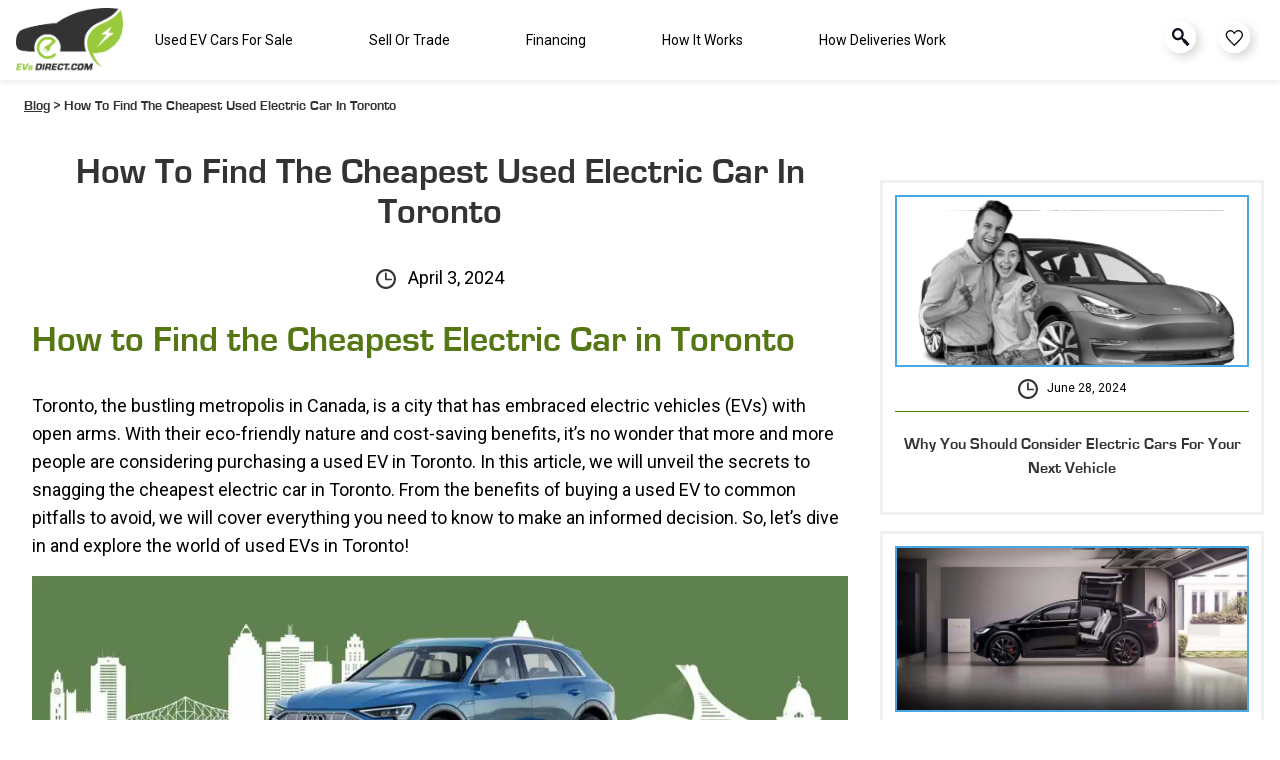

--- FILE ---
content_type: text/html; charset=UTF-8
request_url: https://evsdirect.com/blog/how-to-find-the-cheapest-used-electric-car-in-toronto/
body_size: 26475
content:
<!doctype html>
<html class="font-primary" lang="en-CA">
<head>
    <meta charset="utf-8">
  <meta http-equiv="X-UA-Compatible" content="IE=edge, chrome=1">
  <meta name="viewport" content="width=device-width, initial-scale=1, maximum-scale=1, shrink-to-fit=no">
  
  <link rel="preconnect dns-prefetch" href="https://v5websitescdn.blob.core.windows.net/">
  <link rel="preconnect dns-prefetch" href="https://minerva.stellate.sh/graphql">
  
  <script>
    window.wplang = "en_CA";
    window.theme_directory = "https://evsdirect.com/wp-content/themes/lbx-egypt";
    window.sendGAEvent = function(name, payLoad) {
      //console.log(name + payLoad);
      if (typeof gtag === "function") {
        window.gtag('event', name, payLoad);
      }
    }
  </script>

  <meta name='robots' content='index, follow, max-image-preview:large, max-snippet:-1, max-video-preview:-1' />

	<!-- This site is optimized with the Yoast SEO plugin v26.8 - https://yoast.com/product/yoast-seo-wordpress/ -->
	<title>How To Find The Cheapest Used Electric Car In Toronto</title>
	<meta name="description" content="Start your journey towards eco-friendly driving without breaking the bank. Find the cheapest electric car in Toronto with our expert tips!" />
	<link rel="canonical" href="https://evsdirect.com/blog/how-to-find-the-cheapest-used-electric-car-in-toronto/" />
	<meta property="og:locale" content="en_US" />
	<meta property="og:type" content="article" />
	<meta property="og:title" content="How To Find The Cheapest Used Electric Car In Toronto" />
	<meta property="og:description" content="Start your journey towards eco-friendly driving without breaking the bank. Find the cheapest electric car in Toronto with our expert tips!" />
	<meta property="og:url" content="https://evsdirect.com/blog/how-to-find-the-cheapest-used-electric-car-in-toronto/" />
	<meta property="og:site_name" content="EVsDirect.com" />
	<meta property="article:published_time" content="2024-04-03T14:32:30+00:00" />
	<meta property="article:modified_time" content="2025-08-11T20:23:05+00:00" />
	<meta property="og:image" content="https://evsdirect.com/wp-content/uploads/2022/12/The-Audi-e-tron.jpg" /><meta property="og:image" content="https://evsdirect.com/wp-content/uploads/2022/12/The-Audi-e-tron.jpg" />
	<meta property="og:image:width" content="2000" />
	<meta property="og:image:height" content="600" />
	<meta property="og:image:type" content="image/jpeg" />
	<meta name="author" content="leadbox-admin" />
	<meta name="twitter:card" content="summary_large_image" />
	<meta name="twitter:label1" content="Written by" />
	<meta name="twitter:data1" content="leadbox-admin" />
	<meta name="twitter:label2" content="Est. reading time" />
	<meta name="twitter:data2" content="9 minutes" />
	<script type="application/ld+json" class="yoast-schema-graph">{"@context":"https://schema.org","@graph":[{"@type":"Article","@id":"https://evsdirect.com/blog/how-to-find-the-cheapest-used-electric-car-in-toronto/#article","isPartOf":{"@id":"https://evsdirect.com/blog/how-to-find-the-cheapest-used-electric-car-in-toronto/"},"author":{"name":"leadbox-admin","@id":"https://evsdirect.com/#/schema/person/afc07b4870918de4bc5824d3b2493142"},"headline":"How To Find The Cheapest Used Electric Car In Toronto","datePublished":"2024-04-03T14:32:30+00:00","dateModified":"2025-08-11T20:23:05+00:00","mainEntityOfPage":{"@id":"https://evsdirect.com/blog/how-to-find-the-cheapest-used-electric-car-in-toronto/"},"wordCount":1770,"image":{"@id":"https://evsdirect.com/blog/how-to-find-the-cheapest-used-electric-car-in-toronto/#primaryimage"},"thumbnailUrl":"https://evsdirect.com/wp-content/uploads/2022/12/The-Audi-e-tron.jpg","articleSection":["EVs Reviews"],"inLanguage":"en-CA"},{"@type":"WebPage","@id":"https://evsdirect.com/blog/how-to-find-the-cheapest-used-electric-car-in-toronto/","url":"https://evsdirect.com/blog/how-to-find-the-cheapest-used-electric-car-in-toronto/","name":"How To Find The Cheapest Used Electric Car In Toronto","isPartOf":{"@id":"https://evsdirect.com/#website"},"primaryImageOfPage":{"@id":"https://evsdirect.com/blog/how-to-find-the-cheapest-used-electric-car-in-toronto/#primaryimage"},"image":{"@id":"https://evsdirect.com/blog/how-to-find-the-cheapest-used-electric-car-in-toronto/#primaryimage"},"thumbnailUrl":"https://evsdirect.com/wp-content/uploads/2022/12/The-Audi-e-tron.jpg","datePublished":"2024-04-03T14:32:30+00:00","dateModified":"2025-08-11T20:23:05+00:00","author":{"@id":"https://evsdirect.com/#/schema/person/afc07b4870918de4bc5824d3b2493142"},"description":"Start your journey towards eco-friendly driving without breaking the bank. Find the cheapest electric car in Toronto with our expert tips!","breadcrumb":{"@id":"https://evsdirect.com/blog/how-to-find-the-cheapest-used-electric-car-in-toronto/#breadcrumb"},"inLanguage":"en-CA","potentialAction":[{"@type":"ReadAction","target":["https://evsdirect.com/blog/how-to-find-the-cheapest-used-electric-car-in-toronto/"]}]},{"@type":"ImageObject","inLanguage":"en-CA","@id":"https://evsdirect.com/blog/how-to-find-the-cheapest-used-electric-car-in-toronto/#primaryimage","url":"https://evsdirect.com/wp-content/uploads/2022/12/The-Audi-e-tron.jpg","contentUrl":"https://evsdirect.com/wp-content/uploads/2022/12/The-Audi-e-tron.jpg","width":2000,"height":600,"caption":"Audi e-Tron Used Electric Cars"},{"@type":"BreadcrumbList","@id":"https://evsdirect.com/blog/how-to-find-the-cheapest-used-electric-car-in-toronto/#breadcrumb","itemListElement":[{"@type":"ListItem","position":1,"name":"Home","item":"https://evsdirect.com/"},{"@type":"ListItem","position":2,"name":"How To Find The Cheapest Used Electric Car In Toronto"}]},{"@type":"WebSite","@id":"https://evsdirect.com/#website","url":"https://evsdirect.com/","name":"EVsDirect.com","description":"","potentialAction":[{"@type":"SearchAction","target":{"@type":"EntryPoint","urlTemplate":"https://evsdirect.com/?s={search_term_string}"},"query-input":{"@type":"PropertyValueSpecification","valueRequired":true,"valueName":"search_term_string"}}],"inLanguage":"en-CA"},{"@type":"Person","@id":"https://evsdirect.com/#/schema/person/afc07b4870918de4bc5824d3b2493142","name":"leadbox-admin","image":{"@type":"ImageObject","inLanguage":"en-CA","@id":"https://evsdirect.com/#/schema/person/image/","url":"https://secure.gravatar.com/avatar/99a0feba647c63ac20031e8a00cfe2c14de29f2039d354cb64dc99e9625ab4ed?s=96&d=mm&r=g","contentUrl":"https://secure.gravatar.com/avatar/99a0feba647c63ac20031e8a00cfe2c14de29f2039d354cb64dc99e9625ab4ed?s=96&d=mm&r=g","caption":"leadbox-admin"},"url":"https://evsdirect.com/blog/author/leadbox-admin/"}]}</script>
	<!-- / Yoast SEO plugin. -->


<link rel="alternate" type="application/rss+xml" title="EVsDirect.com &raquo; How To Find The Cheapest Used Electric Car In Toronto Comments Feed" href="https://evsdirect.com/blog/how-to-find-the-cheapest-used-electric-car-in-toronto/feed/" />
<link rel="alternate" title="oEmbed (JSON)" type="application/json+oembed" href="https://evsdirect.com/wp-json/oembed/1.0/embed?url=https%3A%2F%2Fevsdirect.com%2Fblog%2Fhow-to-find-the-cheapest-used-electric-car-in-toronto%2F" />
<link rel="alternate" title="oEmbed (XML)" type="text/xml+oembed" href="https://evsdirect.com/wp-json/oembed/1.0/embed?url=https%3A%2F%2Fevsdirect.com%2Fblog%2Fhow-to-find-the-cheapest-used-electric-car-in-toronto%2F&#038;format=xml" />
<link rel='preload' href='https://evsdirect.com/wp-content/themes/lbx-egypt/public/scripts/vendor.js?id=44a2aacf06e8bc4528ce9584a2fb19d5' as='script'/>
<link rel='preload' href='https://evsdirect.com/wp-content/themes/lbx-egypt/public/scripts/app.js?id=8ed32f552626f1f214d1e04f85ac4283' as='script'/>
<link rel='preload' href='https://evsdirect.com/wp-content/themes/lbx-egypt/public/styles/tailwind.css?id=443dae7bac0b53fa37978bc76f930102' as='style'/>
<link rel='preload' href='https://evsdirect.com/wp-content/themes/lbx-egypt/public/styles/app.css?id=e566fad68ab7ba714bf15cfe16c70066' as='style'/>
<link rel='preload' href='https://evsdirect.com/wp-content/themes/base/resources/assets/styles/build/dealer.css?id=2b54bcfd2e205c3f03200f549ce4ac43' as='style'/>
<style id='wp-img-auto-sizes-contain-inline-css'>
img:is([sizes=auto i],[sizes^="auto," i]){contain-intrinsic-size:3000px 1500px}
/*# sourceURL=wp-img-auto-sizes-contain-inline-css */
</style>
<style id='wp-block-heading-inline-css'>
h1:where(.wp-block-heading).has-background,h2:where(.wp-block-heading).has-background,h3:where(.wp-block-heading).has-background,h4:where(.wp-block-heading).has-background,h5:where(.wp-block-heading).has-background,h6:where(.wp-block-heading).has-background{padding:1.25em 2.375em}h1.has-text-align-left[style*=writing-mode]:where([style*=vertical-lr]),h1.has-text-align-right[style*=writing-mode]:where([style*=vertical-rl]),h2.has-text-align-left[style*=writing-mode]:where([style*=vertical-lr]),h2.has-text-align-right[style*=writing-mode]:where([style*=vertical-rl]),h3.has-text-align-left[style*=writing-mode]:where([style*=vertical-lr]),h3.has-text-align-right[style*=writing-mode]:where([style*=vertical-rl]),h4.has-text-align-left[style*=writing-mode]:where([style*=vertical-lr]),h4.has-text-align-right[style*=writing-mode]:where([style*=vertical-rl]),h5.has-text-align-left[style*=writing-mode]:where([style*=vertical-lr]),h5.has-text-align-right[style*=writing-mode]:where([style*=vertical-rl]),h6.has-text-align-left[style*=writing-mode]:where([style*=vertical-lr]),h6.has-text-align-right[style*=writing-mode]:where([style*=vertical-rl]){rotate:180deg}
/*# sourceURL=https://evsdirect.com/wp-includes/blocks/heading/style.min.css */
</style>
<style id='wp-block-paragraph-inline-css'>
.is-small-text{font-size:.875em}.is-regular-text{font-size:1em}.is-large-text{font-size:2.25em}.is-larger-text{font-size:3em}.has-drop-cap:not(:focus):first-letter{float:left;font-size:8.4em;font-style:normal;font-weight:100;line-height:.68;margin:.05em .1em 0 0;text-transform:uppercase}body.rtl .has-drop-cap:not(:focus):first-letter{float:none;margin-left:.1em}p.has-drop-cap.has-background{overflow:hidden}:root :where(p.has-background){padding:1.25em 2.375em}:where(p.has-text-color:not(.has-link-color)) a{color:inherit}p.has-text-align-left[style*="writing-mode:vertical-lr"],p.has-text-align-right[style*="writing-mode:vertical-rl"]{rotate:180deg}
/*# sourceURL=https://evsdirect.com/wp-includes/blocks/paragraph/style.min.css */
</style>
<style id='wp-block-image-inline-css'>
.wp-block-image>a,.wp-block-image>figure>a{display:inline-block}.wp-block-image img{box-sizing:border-box;height:auto;max-width:100%;vertical-align:bottom}@media not (prefers-reduced-motion){.wp-block-image img.hide{visibility:hidden}.wp-block-image img.show{animation:show-content-image .4s}}.wp-block-image[style*=border-radius] img,.wp-block-image[style*=border-radius]>a{border-radius:inherit}.wp-block-image.has-custom-border img{box-sizing:border-box}.wp-block-image.aligncenter{text-align:center}.wp-block-image.alignfull>a,.wp-block-image.alignwide>a{width:100%}.wp-block-image.alignfull img,.wp-block-image.alignwide img{height:auto;width:100%}.wp-block-image .aligncenter,.wp-block-image .alignleft,.wp-block-image .alignright,.wp-block-image.aligncenter,.wp-block-image.alignleft,.wp-block-image.alignright{display:table}.wp-block-image .aligncenter>figcaption,.wp-block-image .alignleft>figcaption,.wp-block-image .alignright>figcaption,.wp-block-image.aligncenter>figcaption,.wp-block-image.alignleft>figcaption,.wp-block-image.alignright>figcaption{caption-side:bottom;display:table-caption}.wp-block-image .alignleft{float:left;margin:.5em 1em .5em 0}.wp-block-image .alignright{float:right;margin:.5em 0 .5em 1em}.wp-block-image .aligncenter{margin-left:auto;margin-right:auto}.wp-block-image :where(figcaption){margin-bottom:1em;margin-top:.5em}.wp-block-image.is-style-circle-mask img{border-radius:9999px}@supports ((-webkit-mask-image:none) or (mask-image:none)) or (-webkit-mask-image:none){.wp-block-image.is-style-circle-mask img{border-radius:0;-webkit-mask-image:url('data:image/svg+xml;utf8,<svg viewBox="0 0 100 100" xmlns="http://www.w3.org/2000/svg"><circle cx="50" cy="50" r="50"/></svg>');mask-image:url('data:image/svg+xml;utf8,<svg viewBox="0 0 100 100" xmlns="http://www.w3.org/2000/svg"><circle cx="50" cy="50" r="50"/></svg>');mask-mode:alpha;-webkit-mask-position:center;mask-position:center;-webkit-mask-repeat:no-repeat;mask-repeat:no-repeat;-webkit-mask-size:contain;mask-size:contain}}:root :where(.wp-block-image.is-style-rounded img,.wp-block-image .is-style-rounded img){border-radius:9999px}.wp-block-image figure{margin:0}.wp-lightbox-container{display:flex;flex-direction:column;position:relative}.wp-lightbox-container img{cursor:zoom-in}.wp-lightbox-container img:hover+button{opacity:1}.wp-lightbox-container button{align-items:center;backdrop-filter:blur(16px) saturate(180%);background-color:#5a5a5a40;border:none;border-radius:4px;cursor:zoom-in;display:flex;height:20px;justify-content:center;opacity:0;padding:0;position:absolute;right:16px;text-align:center;top:16px;width:20px;z-index:100}@media not (prefers-reduced-motion){.wp-lightbox-container button{transition:opacity .2s ease}}.wp-lightbox-container button:focus-visible{outline:3px auto #5a5a5a40;outline:3px auto -webkit-focus-ring-color;outline-offset:3px}.wp-lightbox-container button:hover{cursor:pointer;opacity:1}.wp-lightbox-container button:focus{opacity:1}.wp-lightbox-container button:focus,.wp-lightbox-container button:hover,.wp-lightbox-container button:not(:hover):not(:active):not(.has-background){background-color:#5a5a5a40;border:none}.wp-lightbox-overlay{box-sizing:border-box;cursor:zoom-out;height:100vh;left:0;overflow:hidden;position:fixed;top:0;visibility:hidden;width:100%;z-index:100000}.wp-lightbox-overlay .close-button{align-items:center;cursor:pointer;display:flex;justify-content:center;min-height:40px;min-width:40px;padding:0;position:absolute;right:calc(env(safe-area-inset-right) + 16px);top:calc(env(safe-area-inset-top) + 16px);z-index:5000000}.wp-lightbox-overlay .close-button:focus,.wp-lightbox-overlay .close-button:hover,.wp-lightbox-overlay .close-button:not(:hover):not(:active):not(.has-background){background:none;border:none}.wp-lightbox-overlay .lightbox-image-container{height:var(--wp--lightbox-container-height);left:50%;overflow:hidden;position:absolute;top:50%;transform:translate(-50%,-50%);transform-origin:top left;width:var(--wp--lightbox-container-width);z-index:9999999999}.wp-lightbox-overlay .wp-block-image{align-items:center;box-sizing:border-box;display:flex;height:100%;justify-content:center;margin:0;position:relative;transform-origin:0 0;width:100%;z-index:3000000}.wp-lightbox-overlay .wp-block-image img{height:var(--wp--lightbox-image-height);min-height:var(--wp--lightbox-image-height);min-width:var(--wp--lightbox-image-width);width:var(--wp--lightbox-image-width)}.wp-lightbox-overlay .wp-block-image figcaption{display:none}.wp-lightbox-overlay button{background:none;border:none}.wp-lightbox-overlay .scrim{background-color:#fff;height:100%;opacity:.9;position:absolute;width:100%;z-index:2000000}.wp-lightbox-overlay.active{visibility:visible}@media not (prefers-reduced-motion){.wp-lightbox-overlay.active{animation:turn-on-visibility .25s both}.wp-lightbox-overlay.active img{animation:turn-on-visibility .35s both}.wp-lightbox-overlay.show-closing-animation:not(.active){animation:turn-off-visibility .35s both}.wp-lightbox-overlay.show-closing-animation:not(.active) img{animation:turn-off-visibility .25s both}.wp-lightbox-overlay.zoom.active{animation:none;opacity:1;visibility:visible}.wp-lightbox-overlay.zoom.active .lightbox-image-container{animation:lightbox-zoom-in .4s}.wp-lightbox-overlay.zoom.active .lightbox-image-container img{animation:none}.wp-lightbox-overlay.zoom.active .scrim{animation:turn-on-visibility .4s forwards}.wp-lightbox-overlay.zoom.show-closing-animation:not(.active){animation:none}.wp-lightbox-overlay.zoom.show-closing-animation:not(.active) .lightbox-image-container{animation:lightbox-zoom-out .4s}.wp-lightbox-overlay.zoom.show-closing-animation:not(.active) .lightbox-image-container img{animation:none}.wp-lightbox-overlay.zoom.show-closing-animation:not(.active) .scrim{animation:turn-off-visibility .4s forwards}}@keyframes show-content-image{0%{visibility:hidden}99%{visibility:hidden}to{visibility:visible}}@keyframes turn-on-visibility{0%{opacity:0}to{opacity:1}}@keyframes turn-off-visibility{0%{opacity:1;visibility:visible}99%{opacity:0;visibility:visible}to{opacity:0;visibility:hidden}}@keyframes lightbox-zoom-in{0%{transform:translate(calc((-100vw + var(--wp--lightbox-scrollbar-width))/2 + var(--wp--lightbox-initial-left-position)),calc(-50vh + var(--wp--lightbox-initial-top-position))) scale(var(--wp--lightbox-scale))}to{transform:translate(-50%,-50%) scale(1)}}@keyframes lightbox-zoom-out{0%{transform:translate(-50%,-50%) scale(1);visibility:visible}99%{visibility:visible}to{transform:translate(calc((-100vw + var(--wp--lightbox-scrollbar-width))/2 + var(--wp--lightbox-initial-left-position)),calc(-50vh + var(--wp--lightbox-initial-top-position))) scale(var(--wp--lightbox-scale));visibility:hidden}}
/*# sourceURL=https://evsdirect.com/wp-includes/blocks/image/style.min.css */
</style>
<link rel='stylesheet' id='sage/tailwind.css-css' href='https://evsdirect.com/wp-content/themes/lbx-egypt/public/styles/tailwind.css?id=443dae7bac0b53fa37978bc76f930102' media='all' />
<link rel='stylesheet' media="print" onload="this.media='all'"  href='https://evsdirect.com/wp-content/themes/lbx-egypt/public/styles/app.css?id=e566fad68ab7ba714bf15cfe16c70066' media='all' />
<style id='wp-emoji-styles-inline-css'>

	img.wp-smiley, img.emoji {
		display: inline !important;
		border: none !important;
		box-shadow: none !important;
		height: 1em !important;
		width: 1em !important;
		margin: 0 0.07em !important;
		vertical-align: -0.1em !important;
		background: none !important;
		padding: 0 !important;
	}
/*# sourceURL=wp-emoji-styles-inline-css */
</style>
<style id='wp-block-library-inline-css'>
:root{--wp-block-synced-color:#7a00df;--wp-block-synced-color--rgb:122,0,223;--wp-bound-block-color:var(--wp-block-synced-color);--wp-editor-canvas-background:#ddd;--wp-admin-theme-color:#007cba;--wp-admin-theme-color--rgb:0,124,186;--wp-admin-theme-color-darker-10:#006ba1;--wp-admin-theme-color-darker-10--rgb:0,107,160.5;--wp-admin-theme-color-darker-20:#005a87;--wp-admin-theme-color-darker-20--rgb:0,90,135;--wp-admin-border-width-focus:2px}@media (min-resolution:192dpi){:root{--wp-admin-border-width-focus:1.5px}}.wp-element-button{cursor:pointer}:root .has-very-light-gray-background-color{background-color:#eee}:root .has-very-dark-gray-background-color{background-color:#313131}:root .has-very-light-gray-color{color:#eee}:root .has-very-dark-gray-color{color:#313131}:root .has-vivid-green-cyan-to-vivid-cyan-blue-gradient-background{background:linear-gradient(135deg,#00d084,#0693e3)}:root .has-purple-crush-gradient-background{background:linear-gradient(135deg,#34e2e4,#4721fb 50%,#ab1dfe)}:root .has-hazy-dawn-gradient-background{background:linear-gradient(135deg,#faaca8,#dad0ec)}:root .has-subdued-olive-gradient-background{background:linear-gradient(135deg,#fafae1,#67a671)}:root .has-atomic-cream-gradient-background{background:linear-gradient(135deg,#fdd79a,#004a59)}:root .has-nightshade-gradient-background{background:linear-gradient(135deg,#330968,#31cdcf)}:root .has-midnight-gradient-background{background:linear-gradient(135deg,#020381,#2874fc)}:root{--wp--preset--font-size--normal:16px;--wp--preset--font-size--huge:42px}.has-regular-font-size{font-size:1em}.has-larger-font-size{font-size:2.625em}.has-normal-font-size{font-size:var(--wp--preset--font-size--normal)}.has-huge-font-size{font-size:var(--wp--preset--font-size--huge)}.has-text-align-center{text-align:center}.has-text-align-left{text-align:left}.has-text-align-right{text-align:right}.has-fit-text{white-space:nowrap!important}#end-resizable-editor-section{display:none}.aligncenter{clear:both}.items-justified-left{justify-content:flex-start}.items-justified-center{justify-content:center}.items-justified-right{justify-content:flex-end}.items-justified-space-between{justify-content:space-between}.screen-reader-text{border:0;clip-path:inset(50%);height:1px;margin:-1px;overflow:hidden;padding:0;position:absolute;width:1px;word-wrap:normal!important}.screen-reader-text:focus{background-color:#ddd;clip-path:none;color:#444;display:block;font-size:1em;height:auto;left:5px;line-height:normal;padding:15px 23px 14px;text-decoration:none;top:5px;width:auto;z-index:100000}html :where(.has-border-color){border-style:solid}html :where([style*=border-top-color]){border-top-style:solid}html :where([style*=border-right-color]){border-right-style:solid}html :where([style*=border-bottom-color]){border-bottom-style:solid}html :where([style*=border-left-color]){border-left-style:solid}html :where([style*=border-width]){border-style:solid}html :where([style*=border-top-width]){border-top-style:solid}html :where([style*=border-right-width]){border-right-style:solid}html :where([style*=border-bottom-width]){border-bottom-style:solid}html :where([style*=border-left-width]){border-left-style:solid}html :where(img[class*=wp-image-]){height:auto;max-width:100%}:where(figure){margin:0 0 1em}html :where(.is-position-sticky){--wp-admin--admin-bar--position-offset:var(--wp-admin--admin-bar--height,0px)}@media screen and (max-width:600px){html :where(.is-position-sticky){--wp-admin--admin-bar--position-offset:0px}}

/*# sourceURL=wp-block-library-inline-css */
</style><style id='global-styles-inline-css'>
:root{--wp--preset--aspect-ratio--square: 1;--wp--preset--aspect-ratio--4-3: 4/3;--wp--preset--aspect-ratio--3-4: 3/4;--wp--preset--aspect-ratio--3-2: 3/2;--wp--preset--aspect-ratio--2-3: 2/3;--wp--preset--aspect-ratio--16-9: 16/9;--wp--preset--aspect-ratio--9-16: 9/16;--wp--preset--color--black: #000000;--wp--preset--color--cyan-bluish-gray: #abb8c3;--wp--preset--color--white: #ffffff;--wp--preset--color--pale-pink: #f78da7;--wp--preset--color--vivid-red: #cf2e2e;--wp--preset--color--luminous-vivid-orange: #ff6900;--wp--preset--color--luminous-vivid-amber: #fcb900;--wp--preset--color--light-green-cyan: #7bdcb5;--wp--preset--color--vivid-green-cyan: #00d084;--wp--preset--color--pale-cyan-blue: #8ed1fc;--wp--preset--color--vivid-cyan-blue: #0693e3;--wp--preset--color--vivid-purple: #9b51e0;--wp--preset--gradient--vivid-cyan-blue-to-vivid-purple: linear-gradient(135deg,rgb(6,147,227) 0%,rgb(155,81,224) 100%);--wp--preset--gradient--light-green-cyan-to-vivid-green-cyan: linear-gradient(135deg,rgb(122,220,180) 0%,rgb(0,208,130) 100%);--wp--preset--gradient--luminous-vivid-amber-to-luminous-vivid-orange: linear-gradient(135deg,rgb(252,185,0) 0%,rgb(255,105,0) 100%);--wp--preset--gradient--luminous-vivid-orange-to-vivid-red: linear-gradient(135deg,rgb(255,105,0) 0%,rgb(207,46,46) 100%);--wp--preset--gradient--very-light-gray-to-cyan-bluish-gray: linear-gradient(135deg,rgb(238,238,238) 0%,rgb(169,184,195) 100%);--wp--preset--gradient--cool-to-warm-spectrum: linear-gradient(135deg,rgb(74,234,220) 0%,rgb(151,120,209) 20%,rgb(207,42,186) 40%,rgb(238,44,130) 60%,rgb(251,105,98) 80%,rgb(254,248,76) 100%);--wp--preset--gradient--blush-light-purple: linear-gradient(135deg,rgb(255,206,236) 0%,rgb(152,150,240) 100%);--wp--preset--gradient--blush-bordeaux: linear-gradient(135deg,rgb(254,205,165) 0%,rgb(254,45,45) 50%,rgb(107,0,62) 100%);--wp--preset--gradient--luminous-dusk: linear-gradient(135deg,rgb(255,203,112) 0%,rgb(199,81,192) 50%,rgb(65,88,208) 100%);--wp--preset--gradient--pale-ocean: linear-gradient(135deg,rgb(255,245,203) 0%,rgb(182,227,212) 50%,rgb(51,167,181) 100%);--wp--preset--gradient--electric-grass: linear-gradient(135deg,rgb(202,248,128) 0%,rgb(113,206,126) 100%);--wp--preset--gradient--midnight: linear-gradient(135deg,rgb(2,3,129) 0%,rgb(40,116,252) 100%);--wp--preset--font-size--small: 13px;--wp--preset--font-size--medium: 20px;--wp--preset--font-size--large: 36px;--wp--preset--font-size--x-large: 42px;--wp--preset--spacing--20: 0.44rem;--wp--preset--spacing--30: 0.67rem;--wp--preset--spacing--40: 1rem;--wp--preset--spacing--50: 1.5rem;--wp--preset--spacing--60: 2.25rem;--wp--preset--spacing--70: 3.38rem;--wp--preset--spacing--80: 5.06rem;--wp--preset--shadow--natural: 6px 6px 9px rgba(0, 0, 0, 0.2);--wp--preset--shadow--deep: 12px 12px 50px rgba(0, 0, 0, 0.4);--wp--preset--shadow--sharp: 6px 6px 0px rgba(0, 0, 0, 0.2);--wp--preset--shadow--outlined: 6px 6px 0px -3px rgb(255, 255, 255), 6px 6px rgb(0, 0, 0);--wp--preset--shadow--crisp: 6px 6px 0px rgb(0, 0, 0);}:where(.is-layout-flex){gap: 0.5em;}:where(.is-layout-grid){gap: 0.5em;}body .is-layout-flex{display: flex;}.is-layout-flex{flex-wrap: wrap;align-items: center;}.is-layout-flex > :is(*, div){margin: 0;}body .is-layout-grid{display: grid;}.is-layout-grid > :is(*, div){margin: 0;}:where(.wp-block-columns.is-layout-flex){gap: 2em;}:where(.wp-block-columns.is-layout-grid){gap: 2em;}:where(.wp-block-post-template.is-layout-flex){gap: 1.25em;}:where(.wp-block-post-template.is-layout-grid){gap: 1.25em;}.has-black-color{color: var(--wp--preset--color--black) !important;}.has-cyan-bluish-gray-color{color: var(--wp--preset--color--cyan-bluish-gray) !important;}.has-white-color{color: var(--wp--preset--color--white) !important;}.has-pale-pink-color{color: var(--wp--preset--color--pale-pink) !important;}.has-vivid-red-color{color: var(--wp--preset--color--vivid-red) !important;}.has-luminous-vivid-orange-color{color: var(--wp--preset--color--luminous-vivid-orange) !important;}.has-luminous-vivid-amber-color{color: var(--wp--preset--color--luminous-vivid-amber) !important;}.has-light-green-cyan-color{color: var(--wp--preset--color--light-green-cyan) !important;}.has-vivid-green-cyan-color{color: var(--wp--preset--color--vivid-green-cyan) !important;}.has-pale-cyan-blue-color{color: var(--wp--preset--color--pale-cyan-blue) !important;}.has-vivid-cyan-blue-color{color: var(--wp--preset--color--vivid-cyan-blue) !important;}.has-vivid-purple-color{color: var(--wp--preset--color--vivid-purple) !important;}.has-black-background-color{background-color: var(--wp--preset--color--black) !important;}.has-cyan-bluish-gray-background-color{background-color: var(--wp--preset--color--cyan-bluish-gray) !important;}.has-white-background-color{background-color: var(--wp--preset--color--white) !important;}.has-pale-pink-background-color{background-color: var(--wp--preset--color--pale-pink) !important;}.has-vivid-red-background-color{background-color: var(--wp--preset--color--vivid-red) !important;}.has-luminous-vivid-orange-background-color{background-color: var(--wp--preset--color--luminous-vivid-orange) !important;}.has-luminous-vivid-amber-background-color{background-color: var(--wp--preset--color--luminous-vivid-amber) !important;}.has-light-green-cyan-background-color{background-color: var(--wp--preset--color--light-green-cyan) !important;}.has-vivid-green-cyan-background-color{background-color: var(--wp--preset--color--vivid-green-cyan) !important;}.has-pale-cyan-blue-background-color{background-color: var(--wp--preset--color--pale-cyan-blue) !important;}.has-vivid-cyan-blue-background-color{background-color: var(--wp--preset--color--vivid-cyan-blue) !important;}.has-vivid-purple-background-color{background-color: var(--wp--preset--color--vivid-purple) !important;}.has-black-border-color{border-color: var(--wp--preset--color--black) !important;}.has-cyan-bluish-gray-border-color{border-color: var(--wp--preset--color--cyan-bluish-gray) !important;}.has-white-border-color{border-color: var(--wp--preset--color--white) !important;}.has-pale-pink-border-color{border-color: var(--wp--preset--color--pale-pink) !important;}.has-vivid-red-border-color{border-color: var(--wp--preset--color--vivid-red) !important;}.has-luminous-vivid-orange-border-color{border-color: var(--wp--preset--color--luminous-vivid-orange) !important;}.has-luminous-vivid-amber-border-color{border-color: var(--wp--preset--color--luminous-vivid-amber) !important;}.has-light-green-cyan-border-color{border-color: var(--wp--preset--color--light-green-cyan) !important;}.has-vivid-green-cyan-border-color{border-color: var(--wp--preset--color--vivid-green-cyan) !important;}.has-pale-cyan-blue-border-color{border-color: var(--wp--preset--color--pale-cyan-blue) !important;}.has-vivid-cyan-blue-border-color{border-color: var(--wp--preset--color--vivid-cyan-blue) !important;}.has-vivid-purple-border-color{border-color: var(--wp--preset--color--vivid-purple) !important;}.has-vivid-cyan-blue-to-vivid-purple-gradient-background{background: var(--wp--preset--gradient--vivid-cyan-blue-to-vivid-purple) !important;}.has-light-green-cyan-to-vivid-green-cyan-gradient-background{background: var(--wp--preset--gradient--light-green-cyan-to-vivid-green-cyan) !important;}.has-luminous-vivid-amber-to-luminous-vivid-orange-gradient-background{background: var(--wp--preset--gradient--luminous-vivid-amber-to-luminous-vivid-orange) !important;}.has-luminous-vivid-orange-to-vivid-red-gradient-background{background: var(--wp--preset--gradient--luminous-vivid-orange-to-vivid-red) !important;}.has-very-light-gray-to-cyan-bluish-gray-gradient-background{background: var(--wp--preset--gradient--very-light-gray-to-cyan-bluish-gray) !important;}.has-cool-to-warm-spectrum-gradient-background{background: var(--wp--preset--gradient--cool-to-warm-spectrum) !important;}.has-blush-light-purple-gradient-background{background: var(--wp--preset--gradient--blush-light-purple) !important;}.has-blush-bordeaux-gradient-background{background: var(--wp--preset--gradient--blush-bordeaux) !important;}.has-luminous-dusk-gradient-background{background: var(--wp--preset--gradient--luminous-dusk) !important;}.has-pale-ocean-gradient-background{background: var(--wp--preset--gradient--pale-ocean) !important;}.has-electric-grass-gradient-background{background: var(--wp--preset--gradient--electric-grass) !important;}.has-midnight-gradient-background{background: var(--wp--preset--gradient--midnight) !important;}.has-small-font-size{font-size: var(--wp--preset--font-size--small) !important;}.has-medium-font-size{font-size: var(--wp--preset--font-size--medium) !important;}.has-large-font-size{font-size: var(--wp--preset--font-size--large) !important;}.has-x-large-font-size{font-size: var(--wp--preset--font-size--x-large) !important;}
/*# sourceURL=global-styles-inline-css */
</style>

<style id='classic-theme-styles-inline-css'>
/*! This file is auto-generated */
.wp-block-button__link{color:#fff;background-color:#32373c;border-radius:9999px;box-shadow:none;text-decoration:none;padding:calc(.667em + 2px) calc(1.333em + 2px);font-size:1.125em}.wp-block-file__button{background:#32373c;color:#fff;text-decoration:none}
/*# sourceURL=/wp-includes/css/classic-themes.min.css */
</style>
<link rel='stylesheet' id='wp-components-css' href='https://evsdirect.com/wp-includes/css/dist/components/style.min.css?ver=6.9' media='all' />
<link rel='stylesheet' id='wp-preferences-css' href='https://evsdirect.com/wp-includes/css/dist/preferences/style.min.css?ver=6.9' media='all' />
<link rel='stylesheet' id='wp-block-editor-css' href='https://evsdirect.com/wp-includes/css/dist/block-editor/style.min.css?ver=6.9' media='all' />
<link rel='stylesheet' id='popup-maker-block-library-style-css' href='https://evsdirect.com/wp-content/plugins/popup-maker/dist/packages/block-library-style.css?ver=dbea705cfafe089d65f1' media='all' />
<link rel='stylesheet' id='lbx-saved-favorites-css' href='https://evsdirect.com/wp-content/plugins/leadbox-saved-vehicles/css/lbx-saved-favorites.css' media='all' />
<link rel='stylesheet' id='bg-shce-genericons-css' href='https://evsdirect.com/wp-content/plugins/show-hidecollapse-expand/assets/css/genericons/genericons.css?ver=6.9' media='all' />
<link rel='stylesheet' id='bg-show-hide-css' href='https://evsdirect.com/wp-content/plugins/show-hidecollapse-expand/assets/css/bg-show-hide.css?ver=6.9' media='all' />
<link rel='stylesheet' id='rplg-css-css' href='https://evsdirect.com/wp-content/plugins/business-reviews-bundle/assets/css/rplg.css?ver=1.6' media='all' />
<link rel='stylesheet' id='swiper-css-css' href='https://evsdirect.com/wp-content/plugins/business-reviews-bundle/assets/css/swiper.min.css?ver=1.6' media='all' />
<link rel='stylesheet' id='child-theme-styles-css' href='https://evsdirect.com/wp-content/themes/base/resources/assets/styles/build/dealer.css?id=2b54bcfd2e205c3f03200f549ce4ac43' media='all' />
<!--n2css--><!--n2js--><script src="https://evsdirect.com/wp-includes/js/jquery/jquery.min.js?ver=3.7.1" id="jquery-core-js"></script>
<script src="https://evsdirect.com/wp-includes/js/jquery/jquery-migrate.min.js?ver=3.4.1" id="jquery-migrate-js"></script>
<script id="file_uploads_nfpluginsettings-js-extra">
var params = {"clearLogRestUrl":"https://evsdirect.com/wp-json/nf-file-uploads/debug-log/delete-all","clearLogButtonId":"file_uploads_clear_debug_logger","downloadLogRestUrl":"https://evsdirect.com/wp-json/nf-file-uploads/debug-log/get-all","downloadLogButtonId":"file_uploads_download_debug_logger"};
//# sourceURL=file_uploads_nfpluginsettings-js-extra
</script>
<script src="https://evsdirect.com/wp-content/plugins/ninja-forms-uploads/assets/js/nfpluginsettings.js?ver=3.3.23" id="file_uploads_nfpluginsettings-js"></script>
<script src="https://evsdirect.com/wp-content/plugins/business-reviews-bundle/assets/js/wpac-time.js?ver=1.6" id="brb-wpac-time-js-js"></script>
<script src="https://evsdirect.com/wp-content/plugins/business-reviews-bundle/assets/js/blazy.min.js?ver=1.6" id="blazy-js-js"></script>
<script src="https://evsdirect.com/wp-content/plugins/business-reviews-bundle/assets/js/swiper.min.js?ver=1.6" id="swiper-js-js"></script>
<script src="https://evsdirect.com/wp-content/plugins/business-reviews-bundle/assets/js/rplg.js?ver=1.6" id="rplg-js-js"></script>
<link rel="https://api.w.org/" href="https://evsdirect.com/wp-json/" /><link rel="alternate" title="JSON" type="application/json" href="https://evsdirect.com/wp-json/wp/v2/posts/6658" /><link rel="EditURI" type="application/rsd+xml" title="RSD" href="https://evsdirect.com/xmlrpc.php?rsd" />
<meta name="generator" content="WordPress 6.9" />
<link rel='shortlink' href='https://evsdirect.com/?p=6658' />
<script type="text/javascript" src="https://checkout.autofi.com/script.js"></script>  <link rel="shortcut icon" href="https://evsdirect.com/wp-content/themes/base/resources/assets/images/favicon.ico">
  <link media="print" onload="this.media='all'" rel="stylesheet" type="text/css" href="//cdn.jsdelivr.net/npm/slick-carousel@1.8.1/slick/slick.css" />
  <script type="application/javascript" src="https://evsdirect.com/wp-content/themes/lbx-egypt/resources/scripts/sha256.min.js"></script>
  
  
  
  
  
  
  
  
      
          <script>
        (function(w, d, s, l, i) {
          w[l] = w[l] || [];
          w[l].push({
            'gtm.start': new Date().getTime(),
            event: 'gtm.js'
          });
          var f = d.getElementsByTagName(s)[0],
            j = d.createElement(s),
            dl = l != 'dataLayer' ? '&l=' + l : '';
          j.async = true;
          j.src =
            'https://www.googletagmanager.com/gtm.js?id=' + i + dl;
          f.parentNode.insertBefore(j, f);
        })(window, document, 'script', 'dataLayer', 'GTM-NQDL8TF');
      </script>
      
      
  <script type="application/javascript">
    // Variable definitions
    window.dataLayer = window.dataLayer || [];

    function addEvent(element, event, callback) {
      // in case the document is already rendered
      if (document.readyState != 'loading') callback();
      // modern browsers
      else if (document.addEventListener) document.addEventListener('DOMContentLoaded', callback);
      // IE <= 8
      else document.attachEvent('onreadystatechange', function() {
        if (document.readyState == 'complete') callback();
      });
    }
  </script>
  <script type="application/javascript">
    document.addEventListener("DOMContentLoaded", function(event) {
        var accordion = document.querySelectorAll(".wp-block-ugb-accordion.ugb-accordion.ugb-main-block");
    for(var i =0; i < accordion.length; i++) {
        accordion[i].onclick = function() { this.classList.toggle("ugb-accordion--open"); }
    }
    });
  </script>
  <script type='application/ld+json'>
    {
      "@context": "http://schema.org",
      "@type": "AutoDealer",
      "name": "EVsDirect.com",
      "url" : "https://evsdirect.com",
      "logo" : "https://evsdirect.com/wp-content/uploads/2022/06/evs-logo.png",
      "image" : "https://evsdirect.com/wp-content/uploads/2022/06/evs-logo.png",
      "priceRange" : "",
      "telephone": [
        "+18445211121",
      "",
      ""
      ],
      "currenciesAccepted" : [
        "CAD"
      ],
      "openingHoursSpecification" : [
         {
            "@type": "OpeningHoursSpecification",
            "dayOfWeek": "Monday",
            "opens": "9:00am",
            "closes": "5:00pm"
          }
          ,
                       {
            "@type": "OpeningHoursSpecification",
            "dayOfWeek": "Tuesday",
            "opens": "9:00am",
            "closes": "5:00pm"
          }
          ,
                       {
            "@type": "OpeningHoursSpecification",
            "dayOfWeek": "Wednesday",
            "opens": "9:00pm",
            "closes": "5:00pm"
          }
          ,
                       {
            "@type": "OpeningHoursSpecification",
            "dayOfWeek": "Thursday",
            "opens": "9:00am",
            "closes": "5:00pm"
          }
          ,
                       {
            "@type": "OpeningHoursSpecification",
            "dayOfWeek": "Friday",
            "opens": "9:00am",
            "closes": "4:30pm"
          }
          ,
                       {
            "@type": "OpeningHoursSpecification",
            "dayOfWeek": "Saturday",
            "opens": "00:00",
            "closes": "00:00"
          }
          ,
                       {
            "@type": "OpeningHoursSpecification",
            "dayOfWeek": "Sunday",
            "opens": "00:00",
            "closes": "00:00"
          }
                          ],
      "address" : {
        "@type": "PostalAddress",
        "addressLocality": "",
        "addressRegion" : "ON",
        "postalCode" : "",
        "streetAddress" : ""
      }
    }
  </script>
      <style id="custom_css" type="text/css">
      @medeia screen and (min-width:80rem){
  .vdp-gallery-cta-pricing-section &gt; div:first-child{
    height: 85%;
  }
}

div#pattern-fixture {
justify-content: center !important;
}
.lbx-inventory-container{
padding: 0 1rem
}



    </style>
      <script type="application/javascript">

      jQuery(document).ready(function() {
        function setContentHeight(){
            var headerHeight = document.getElementsByTagName('header')[0].clientHeight;
            var footerHeight = document.getElementsByTagName('footer')[0].clientHeight;
            if(!(headerHeight === undefined) && !(headerHeight === null) && !(footerHeight === undefined) && !(footerHeight === null) && !isNaN(headerHeight) && !isNaN(footerHeight) )
              jQuery('.vue-app > div[role="document"].mx-auto.lbx-container').css('min-height', `calc(100vh -  ${headerHeight}px - ${footerHeight}px)`);
        }
      
        window.addEventListener('load', setContentHeight, true);
        window.addEventListener('resize', setContentHeight, true);
      });
    </script>
</head>


<body class="wp-singular post-template-default single single-post postid-6658 single-format-standard wp-embed-responsive wp-theme-lbx-egypt wp-child-theme-baseresources how-to-find-the-cheapest-used-electric-car-in-toronto">

    <div id="fb-root"></div>
    

    
                        
            <noscript><iframe
                    src="https://www.googletagmanager.com/ns.html?id=GTM-NQDL8TF"
                    height="0" width="0" style="display:none;visibility:hidden"></iframe></noscript>
            
            

    <div class="vue-app" @click="closeAllOpenComponents" v-cloak>
                        <div class="header header-3">
    <leadbox-header :use-adobe="false" :manufacturer="'chevrolet'"
    :dealer-code="''"
    :page-name="'dc:custom:how to find the cheapest used electric car in toronto'"
    :channel="'custom'"
    :hier="'custom'" :lang="'eng'"
    :page-no-name="'dc:custom:how to find the cheapest used electric car in toronto'"
    inline-template>

                <header id="header-3">
        <div class="flex flex-wrap w-full md:hidden bg-bkdGrey">
        <div
            class="z-0 items-center justify-center w-full lg:mr-4 2xl:mr-8 lbx-mobile-header-next-to-omnisearch-hook md:hidden">
                    </div>
    </div>
    <div
        class="flex items-center justify-between w-full h-20 px-4 sm:px-7 lg:px-4 relative z-50 header-3__content shadow-[0px_4px_4px_rgb(0,0,0,0.05)]">

        
        <div class="flex w-auto md:justify-start lg:w-1/6 w-auxp header-3__content__logo">
            <a href="/" class=""
                title="EVsDirect.com Logo">
                <img src="https://evsdirect.com/wp-content/uploads/2022/06/evs-logo.png"
                    class="header-logo logo-image w-full mx-auto max-h-[75px] max-w-[115px] items-center lg:max-w-[225px]"
                    title="EVsDirect.com Logo"
                    alt="EVsDirect.com Logo">
            </a>
        </div>

        
        <div class="w-0 xl:w-full header-3__content__navigation">
            <div class="navigation navigation-2">
    <div class="container flex-row items-center justify-center hidden w-full h-20 m-auto desktop-menu-section xl:flex lbx-navigation-2">
  <nav class="flex justify-center w-full h-full desktop-menu-content">
    <div id="desktop-nav" class="flex w-full h-full desktop-nav nav-vertical">
              <div class="menu-header-menu-container"><ul id="menu-header-menu" class="flex header-main-menu-1 space-x-11 w-full justify-start items-center overflow-hidden navigation-atum-2"><li id="menu-item-5096" class="menu-item menu-item-type-post_type menu-item-object-page menu-item-5096"><a href="https://evsdirect.com/inventory/">Used EV Cars for Sale</a></li>
<li id="menu-item-5082" class="menu-item menu-item-type-post_type menu-item-object-page menu-item-5082"><a href="https://evsdirect.com/sell-or-trade/">Sell or Trade</a></li>
<li id="menu-item-5296" class="menu-item menu-item-type-post_type menu-item-object-page menu-item-5296"><a href="https://evsdirect.com/finance-ev-vehicle/">Financing</a></li>
<li id="menu-item-5079" class="menu-item menu-item-type-post_type menu-item-object-page menu-item-5079"><a href="https://evsdirect.com/how-does-it-work/">How it Works</a></li>
<li id="menu-item-6774" class="menu-item menu-item-type-post_type menu-item-object-page menu-item-6774"><a href="https://evsdirect.com/how-does-delivery-work/">How Deliveries Work</a></li>
<li id="menu-item-5895" class="menu-item menu-item-type-custom menu-item-object-custom menu-item-has-children menu-item-5895"><a href="#">Resources</a>
<ul class="sub-menu">
	<li id="menu-item-5945" class="menu-item menu-item-type-post_type menu-item-object-page menu-item-5945"><a href="https://evsdirect.com/charging-evs/">Charging EVs</a></li>
	<li id="menu-item-5896" class="menu-item menu-item-type-post_type menu-item-object-page menu-item-5896"><a href="https://evsdirect.com/blog/">EV News</a></li>
	<li id="menu-item-5987" class="menu-item menu-item-type-post_type menu-item-object-page menu-item-5987"><a href="https://evsdirect.com/evs-reviews/">EVs Reviews</a></li>
</ul>
</li>
</ul></div>
          </div>
  </nav>
</div>


<div id="header-mm" class="absolute left-0 justify-center invisible w-full h-auto bg-white opacity-0 nav-side-2 xl:flex top-20">
    <div id="side-nav" class="hidden w-full h-auto shadow-md xl:block desktop-nav">
              <div class="menu-header-menu-container"><ul id="menu-side-menu" class="flex header-main-menu-mm w-full justify-center bg-white atum-mobile-menu"><li class="menu-item menu-item-type-post_type menu-item-object-page menu-item-5096"><a href="https://evsdirect.com/inventory/">Used EV Cars for Sale</a></li>
<li class="menu-item menu-item-type-post_type menu-item-object-page menu-item-5082"><a href="https://evsdirect.com/sell-or-trade/">Sell or Trade</a></li>
<li class="menu-item menu-item-type-post_type menu-item-object-page menu-item-5296"><a href="https://evsdirect.com/finance-ev-vehicle/">Financing</a></li>
<li class="menu-item menu-item-type-post_type menu-item-object-page menu-item-5079"><a href="https://evsdirect.com/how-does-it-work/">How it Works</a></li>
<li class="menu-item menu-item-type-post_type menu-item-object-page menu-item-6774"><a href="https://evsdirect.com/how-does-delivery-work/">How Deliveries Work</a></li>
<li class="menu-item menu-item-type-custom menu-item-object-custom menu-item-has-children menu-item-5895"><a href="#">Resources</a>
<ul class="sub-menu">
	<li class="menu-item menu-item-type-post_type menu-item-object-page menu-item-5945"><a href="https://evsdirect.com/charging-evs/">Charging EVs</a></li>
	<li class="menu-item menu-item-type-post_type menu-item-object-page menu-item-5896"><a href="https://evsdirect.com/blog/">EV News</a></li>
	<li class="menu-item menu-item-type-post_type menu-item-object-page menu-item-5987"><a href="https://evsdirect.com/evs-reviews/">EVs Reviews</a></li>
</ul>
</li>
</ul></div>
                </div>
    <div id="side-nav" class="w-full h-auto shadow-md xl:pt-5 xl:hidden xl:w-4/5 mobile-nav">
            <div class="menu-header-menu-container"><ul id="menu-side-menu" class="flex header-main-menu-mm w-full justify-center bg-white atum-mobile-menu"><li class="menu-item menu-item-type-post_type menu-item-object-page menu-item-5096"><a href="https://evsdirect.com/inventory/">Used EV Cars for Sale</a></li>
<li class="menu-item menu-item-type-post_type menu-item-object-page menu-item-5082"><a href="https://evsdirect.com/sell-or-trade/">Sell or Trade</a></li>
<li class="menu-item menu-item-type-post_type menu-item-object-page menu-item-5296"><a href="https://evsdirect.com/finance-ev-vehicle/">Financing</a></li>
<li class="menu-item menu-item-type-post_type menu-item-object-page menu-item-5079"><a href="https://evsdirect.com/how-does-it-work/">How it Works</a></li>
<li class="menu-item menu-item-type-post_type menu-item-object-page menu-item-6774"><a href="https://evsdirect.com/how-does-delivery-work/">How Deliveries Work</a></li>
<li class="menu-item menu-item-type-custom menu-item-object-custom menu-item-has-children menu-item-5895"><a href="#">Resources</a>
<ul class="sub-menu">
	<li class="menu-item menu-item-type-post_type menu-item-object-page menu-item-5945"><a href="https://evsdirect.com/charging-evs/">Charging EVs</a></li>
	<li class="menu-item menu-item-type-post_type menu-item-object-page menu-item-5896"><a href="https://evsdirect.com/blog/">EV News</a></li>
	<li class="menu-item menu-item-type-post_type menu-item-object-page menu-item-5987"><a href="https://evsdirect.com/evs-reviews/">EVs Reviews</a></li>
</ul>
</li>
</ul></div>
                </div>
</div>

<script type="application/javascript">
document.addEventListener('DOMContentLoaded', () => {

  if(jQuery('#desktop-nav ul li').hasClass("header-mega-menu")){
    /* Get lineup Data */
    var lineupData = [];
    /* Get excluded categories */
    var excludedCategoriesOptions = "";

    /* Get categories */
    var filter_categories = "";
    lineupData.forEach(cat => {
      if(filter_categories == "")
        filter_categories += cat.category;
      else
        filter_categories += "," + cat.category;
    })

    var categories = filter_categories.split(',').filter((item,index)=>{
      return filter_categories.split(',').indexOf(item) === index;
    });

    /* Exclude categories */
    if(excludedCategoriesOptions){
      var excludedCategories = excludedCategoriesOptions.split(',');
      categories = categories.map(function(item) {
        return item.toLowerCase();
      });
      categories = categories.filter(function(item) {
        return !excludedCategories.includes(item);
      });
    }

    function moveElementToEnd(array, value) {
      const index = array.indexOf(value);
      if (index !== -1) {
          const element = array.splice(index, 1)[0];
          array.push(element);
      }
      return array;
    }
    categories =  moveElementToEnd(categories,"Future Vehicles");

    var lineupSelectedCategory = "evs";
      lineupSelectedCategory = lineupSelectedCategory.toLowerCase().replaceAll(' ','').replace('&','').replace('\\','');
    var selected_category = "evs";
      selected_category = selected_category.toLowerCase().replaceAll(' ','').replace('&','').replace('\\','');

    var new_inventory_link = jQuery(".header-mega-menu .sub-menu li:first-child a:first").attr("href");
    var new_inventory_title = jQuery(".header-mega-menu .sub-menu li:first-child a:first").text();
    var defaultPhoto = 'https://evsdirect.com/wp-content/themes/base/resources/assets/images/better-photo.jpg';

    /* Add Megamenu div for navigation */
    var lineupHTML = `<ul></ul><div class='right-0 left-auto w-full lg:w-full px-12 show-menu bg-white header-lineup-container shadow-[0_-4px_4px_rgba(0,0,0,5%)] min-h-[20rem] '>
                        <div class="flex flex-col justify-center line-up">
                        <div class="flex flex-col w-full mb-8 line-up lg:my-14">
                      <div class="flex flex-row justify-center w-full px-5 mb-4 mb-8 gap-x-14 line-up__categories__list_header gap-y-3 lg:mb-0 lg:px-0">`;

                        lineupHTML += ' <a href="'+new_inventory_link+'" class="flex flex-row items-center justify-center text-sm text-center uppercase text-dark lg:hover:text-primary lg:text-2xl lbx-new-inventory-mega-menu font-primary-bold">'+ new_inventory_title+'</a>';

                              categories.forEach(category => {
                                lineupHTML += ' <button class="line-up__categories__button'+ ((category.toLowerCase().replaceAll(' ','')).replace('&','').replace('\\','') === lineupSelectedCategory ? ' line-up-2__categorie-btn ct-selected ct-' +lineupSelectedCategory : '')
                                +' text-dark lg:hover:text-primary text-sm lg:text-base 2xl:text-2xl uppercase transition-all" type="button" data-value=".'+(category.toLowerCase().replaceAll(' ','')).replace('&','').replace('\\','')+'">'+category+'</button>';

                              });

              lineupHTML +=` </div>
                          <div class="w-full line-up__models-header-section">`;


      lineupData.sort(function(a, b) {
        return (a['model']+a['year'] > b['model']+b['year']) ? 1 : ((a['model']+a['year'] < b['model']+b['year']) ? -1 : 0);
      });

      var years = [];
      for (var i=0; i<lineupData.length; i++) {
        years.push(lineupData[i]['year']);
        if((i+1 == lineupData.length)||(lineupData[i]['model'] != lineupData[i+1]['model'])||(JSON.stringify(lineupData[i]['category'].sort()) != JSON.stringify(lineupData[i+1]['category'].sort()))) {
          let modelc = "";
          if (!lineupData[i]['category'].includes('Future Vehicles')) {
              lineupData[i]['category'].forEach(mc =>{
                modelc += mc.toLowerCase().replaceAll(' ','').replace('&','').replace('\\','')+ " ";
              });
            } else {
              modelc = 'futurevehicles';
            }
          var links = '';
          for (var j=0; j<years.length-1; j++) {
            links += `<a class="name__line-up__link" href="/new/`+years[j]+`-`+lineupData[i].make.toLowerCase().replaceAll(' ','-')+`-`+lineupData[i].model.toLowerCase().replaceAll(' ','-')+`/">`+
                    (years[j])
                  +`</a> | `;
          };

          lineupHTML += '<div class="line-up__models-section__link '+modelc+'">';

          lineupHTML +=`<div class="line-up__models-section__model">
              <a href="/new/`+lineupData[i].year+`-`+lineupData[i].make.toLowerCase().replaceAll(' ','-')+`-`+lineupData[i].model.toLowerCase().replaceAll(' ','-')+`/">
                <img loading="lazy" class="line-up__models-section__model__image mx-auto max-h-[175px] h-fit w-4/5 object-contain object-bottom" src="` + (!lineupData[i]['category'].includes('Future Vehicles') ? lineupData[i]['colorizer'][0]['imageSelected'] : (lineupData[i]['jellybean'] && lineupData[i]['jellybean']['sourceUrl'] ? lineupData[i]['jellybean']['sourceUrl'] : defaultPhoto)) + `" alt="">
              </a>
              <div class="mt-3 text-center line-up__models-section__model__info">
                <h3 class="text-dark !my-0 text-xs lg:text-sm font-bold uppercase name__line-up">`+
                  links
                +`<a class="font-primary-bold text-dark name__line-up__link name__line-up__link__lastYear" href="/new/`+lineupData[i].year+`-`+lineupData[i].make.toLowerCase().replaceAll(' ','-')+`-`+lineupData[i].model.toLowerCase().replaceAll(' ','-')+`/">`+
                    lineupData[i].year + ' ' + lineupData[i].make + ' ' + lineupData[i].model
                  +`</a>
                </h3>
                <p class="text-dark !mb-0 text-sm starting__line-up">`+ (lineupData[i].startingPrice > 0 ? 'Starting from: $' + new Intl.NumberFormat('en-CA').format(lineupData[i].startingPrice) : 'Comming Soon!') +`</p>
              </div>
            </div>`;


          lineupHTML +="</div>";
          years = [];
        }
      }


            lineupHTML +=`</div>
                      </div>
                        </div>
                      </div>`;

    jQuery('#desktop-nav ul li.header-mega-menu').append(lineupHTML);
    setTimeout(() => {
    jQuery('.line-up__models-header-section').not('.slick-initialized').slick({
          "prevArrow": '<button class="slick-prev-egypt slick-arrow" aria-label="Next" type="button" aria-disabled="false"><svg width="36" height="36" class="line-up__models-header-section-prev-arrow-svg" viewBox="0 0 36 36" fill="none" xmlns="http://www.w3.org/2000/svg"><g filter="url(#filter0_d_689_818)"><circle cx="18" cy="16" r="16" fill="white"/></g><path d="M12 28L28 16L12 4L12 8L23 16L12 24L12 28Z" fill="#2A6BAC"/><defs><filter id="filter0_d_689_818" x="0" y="0" width="36" height="36" filterUnits="userSpaceOnUse" color-interpolation-filters="sRGB"><feFlood flood-opacity="0" result="BackgroundImageFix"/><feColorMatrix in="SourceAlpha" type="matrix" values="0 0 0 0 0 0 0 0 0 0 0 0 0 0 0 0 0 0 127 0" result="hardAlpha"/><feOffset dy="2"/><feGaussianBlur stdDeviation="1"/><feComposite in2="hardAlpha" operator="out"/><feColorMatrix type="matrix" values="0 0 0 0 0 0 0 0 0 0 0 0 0 0 0 0 0 0 0.1 0"/><feBlend mode="normal" in2="BackgroundImageFix" result="effect1_dropShadow_689_818"/><feBlend mode="normal" in="SourceGraphic" in2="effect1_dropShadow_689_818" result="shape"/></filter></defs></svg></button>',
          "nextArrow": '<button class="slick-next-egypt slick-arrow" aria-label="Next" type="button" aria-disabled="false"><svg width="36" height="36" class="line-up__models-header-section-next-arrow-svg" viewBox="0 0 36 36" fill="none" xmlns="http://www.w3.org/2000/svg"><g filter="url(#filter0_d_689_818)"><circle cx="18" cy="16" r="16" fill="white"/></g><path d="M12 28L28 16L12 4L12 8L23 16L12 24L12 28Z" fill="#2A6BAC"/><defs><filter id="filter0_d_689_818" x="0" y="0" width="36" height="36" filterUnits="userSpaceOnUse" color-interpolation-filters="sRGB"><feFlood flood-opacity="0" result="BackgroundImageFix"/><feColorMatrix in="SourceAlpha" type="matrix" values="0 0 0 0 0 0 0 0 0 0 0 0 0 0 0 0 0 0 127 0" result="hardAlpha"/><feOffset dy="2"/><feGaussianBlur stdDeviation="1"/><feComposite in2="hardAlpha" operator="out"/><feColorMatrix type="matrix" values="0 0 0 0 0 0 0 0 0 0 0 0 0 0 0 0 0 0 0.1 0"/><feBlend mode="normal" in2="BackgroundImageFix" result="effect1_dropShadow_689_818"/><feBlend mode="normal" in="SourceGraphic" in2="effect1_dropShadow_689_818" result="shape"/></filter></defs></svg></button>',
          "dots": false,
          "infinite": false,
          "speed": 500,
          "slidesToShow": 4,
          "slidesToScroll": 4,
          "initialSlide": 0,
          responsive: [
            {
              breakpoint: 1023,
              settings: {
                slidesToShow: 1,
                slidesToScroll: 1
              }
            },
            {
              breakpoint: 1277,
              settings: {
                slidesToShow: 2,
                slidesToScroll: 1
              }
            }
          ]
        });

         jQuery('.line-up__models-header-section').slick('slickUnfilter');
        jQuery('.line-up__models-header-section').slick('slickFilter', `.${selected_category}`);

        jQuery('div.line-up__categories__list_header button').not('.ct-selected').on('click', function() {
          jQuery('div.line-up__categories__list_header button.ct-selected').removeClass('line-up-2__categorie-btn');
          jQuery(this).addClass('line-up-2__categorie-btn ct-selected');
          var filterClass = jQuery(this).data('value');
          jQuery('.line-up__models-header-section').slick('slickUnfilter');
          jQuery('.line-up__models-header-section').slick('slickFilter', filterClass);
        });

        jQuery(`div.line-up__categories__list_header button.ct-selected.ct-${selected_category}`).on('click', function() {
          jQuery(this).addClass('line-up-2__categorie-btn');
          jQuery('div.line-up__categories__list_header button.ct-selected').not(`.ct-${selected_category}`).removeClass('line-up-2__categorie-btn ct-selected');
          var filterClass = jQuery(this).data('value');
          jQuery('.line-up__models-header-section').slick('slickUnfilter');
          jQuery('.line-up__models-header-section').slick('slickFilter', filterClass);
        });
    }, 1000);
  }

  if(jQuery('#desktop-nav ul li').hasClass("header-mylincoln-mega-menu")){

    /* Add Megamenu div for navigation */
    var lineupHTML = `<div class='container right-0 pt-14 left-auto w-3/5 bg-white lg:w-3/5 header-lineup-container min-h-[20rem] pr-12'>
                <div class='flex justify-between flex-nowrap'>
                                      </div>
        </div>`;

    jQuery('#desktop-nav ul li.header-mylincoln-mega-menu').append(lineupHTML);
  }
});


</script>
  </div>
        </div>

        
        <div class="flex justify-end w-3/5 lg:w-4/5 xl:w-1/6 header-3__content__search">
            <div class="flex flex-row items-center justify-end w-1/3 header-search-menu md:w-full lg:w-full">
                
                <div class="flex flex-row items-center justify-end w-full">
                    <div
                        class="z-0 items-center justify-end hidden w-full lg:mr-4 2xl:mr-8 lbx-header-next-to-omnisearch-hook md:flex">
                                            </div>

                    <div id="header-omnisearch"
                        class="absolute left-0 hidden w-screen lg:w-[99.1vw] header-1-omnisearch top-20 z-10">
                        <div class="omnisearch omnisearch-1">
    <omnisearch
:results="[{&quot;id&quot;:1449022,&quot;title&quot;:&quot;Used 2024 Chevrolet Equinox EV RS  Stock #67669 Vin #3GN7DSRP2RS236760&quot;,&quot;slug&quot;:&quot;\/view\/used-2024-chevrolet-equinox-ev-1449022\/&quot;},{&quot;id&quot;:1474851,&quot;title&quot;:&quot;Used 2024 Cadillac LYRIQ Sport  Stock #67835 Vin #1GYKPTRK5RZ119689&quot;,&quot;slug&quot;:&quot;\/view\/used-2024-cadillac-lyriq-1474851\/&quot;},{&quot;id&quot;:1482715,&quot;title&quot;:&quot;Used 2024 Chevrolet Equinox EV RS  Stock #67840 Vin #3GN7DNRP7RS212066&quot;,&quot;slug&quot;:&quot;\/view\/used-2024-chevrolet-equinox-ev-1482715\/&quot;},{&quot;id&quot;:1530928,&quot;title&quot;:&quot;Used 2025 Chevrolet Equinox EV RS  Stock #68134 Vin #3GN7DSRR6SS137172&quot;,&quot;slug&quot;:&quot;\/view\/used-2025-chevrolet-equinox-ev-1530928\/&quot;},{&quot;id&quot;:1544781,&quot;title&quot;:&quot;Used 2023 Chevrolet Bolt EV 1LT  Stock #63016 Vin #1G1FW6S05P4177051&quot;,&quot;slug&quot;:&quot;\/view\/used-2023-chevrolet-bolt-ev-1544781\/&quot;},{&quot;id&quot;:1564070,&quot;title&quot;:&quot;Used 2024 Cadillac LYRIQ Tech  Stock #68314 Vin #1GYKPMRK8RZ119238&quot;,&quot;slug&quot;:&quot;\/view\/used-2024-cadillac-lyriq-1564070\/&quot;},{&quot;id&quot;:1593079,&quot;title&quot;:&quot;Used 2024 Chevrolet Blazer EV RWD RS  Stock #68411 Vin #3GNKDCRK0RS128805&quot;,&quot;slug&quot;:&quot;\/view\/used-2024-chevrolet-blazer-ev-1593079\/&quot;},{&quot;id&quot;:1593080,&quot;title&quot;:&quot;Used 2025 Chevrolet Equinox EV RS  Stock #68422 Vin #3GN7DSRP4SS128629&quot;,&quot;slug&quot;:&quot;\/view\/used-2025-chevrolet-equinox-ev-1593080\/&quot;},{&quot;id&quot;:1595048,&quot;title&quot;:&quot;Used 2025 Chevrolet Equinox EV RS  Stock #68414 Vin #3GN7DSRP5SS128591&quot;,&quot;slug&quot;:&quot;\/view\/used-2025-chevrolet-equinox-ev-1595048\/&quot;},{&quot;id&quot;:1598722,&quot;title&quot;:&quot;Used 2024 Chevrolet Blazer EV RWD RS  Stock #68550 Vin #3GNKDHRK0RS250674&quot;,&quot;slug&quot;:&quot;\/view\/used-2024-chevrolet-blazer-ev-1598722\/&quot;}]"
:templatedir="&quot;https:\/\/evsdirect.com\/wp-content\/themes\/base\/resources\/assets\/images\/better-photo.jpg&quot;"
:lang="'en_CA'"
:showvin="true"
:usevin="false"
inline-template>
  <div id="omnisearch" class="flex items-start justify-start h-20 lg:w-[100vw]">
    <div class="w-screen lg:w-[100vw] px-0 text-xs text-center text-white omnisearch-1-container shadow-md">
      <div class="flex items-center justify-center h-20 text-xs text-white bg-white shadow-lg omnisearch-1-content lg:shadow-none border-dark lg:border-0">
        <div class="relative w-full omnisearch-input">
          <div class="md:mr-0 omnisearch-box">
            <vue-simple-suggest v-model="model" @suggestion-click="onSuggestClick" @request-start="onRequestStart" @request-done="onRequestDone" @select="onSuggestSelect" @request-failed="onRequestFailed" mode="input" :list="simpleSuggestionList" :filter-by-query="true" :filter="customFilter" :max-suggestions="10" :min-length="3" ref="suggestComponent" :controls="{ selectionUp: [38, 33], selectionDown: [40, 34], select: [13, 36], showList: [40], hideList: [27, 35] }" :nullable-select="true">

              
              <input id="search" aria-label="Search" autocomplete="off" class="mx-auto text-base text-center h-14 omnisearch-input-text" placeholder="" type="search">
              <span class="m-auto focus-border"></span>
              
                            
              <template slot="misc-item-above" slot-scope="item">
                <div class="misc-item">
                  <span class="text-xs">You're searching for ' {{ item.query }} '.</span>
                </div>
                <template v-if="item.suggestions.length != 0">
                  <div class="misc-item">
                    <span class="text-2xl font-primary-bold"> Available vehicles </span>
                  </div>
                  <hr>
                </template>
                <div class="misc-item" v-else>
                  <span>No Results Found</span>
                </div>
              </template>              

              <div slot="suggestion-item" slot-scope="item" :title="item.suggestion.title">
                <div @click.stop="goto(item.suggestion.slug)" class="flex text-suggestion">

                  <div class="flex justify-center w-1/4 suggest-image-container">
                    <img loading="lazy" :ref="item.suggestion.id+'omnisearch-main-img'" @error="imgLoadOnError(item.suggestion.id)" :src="(item.suggestion.picture ? item.suggestion.picture.replace('-card', '-thumb') : 'https://evsdirect.com/wp-content/themes/base/resources/assets/images/better-photo.jpg')" class="flex object-contain h-full max-h-16 max-w-[100px] xl:max-w-[140px]" alt="">
                  </div>
                  <div class="flex flex-col w-3/4 pl-3">
                    <p class="text-xs omni-vehicle-name font-primary-bold line-clamp-2" v-html="item.suggestion.name"></p>
                    <p class="text-xs omni-stocknumber"><span class="font-primary-bold">Stock#:</span> {{item.suggestion.stocknumber}}</p>
                    <p class="text-xs omni-vin" v-if="true">
                      <span class="font-primary-bold">Vin:</span> {{ item.suggestion.vin }}
                    </p>
                    <p class="text-xs omni-price" v-html="'$' + new Intl.NumberFormat('en-CA').format(item.suggestion.price)"></p>
                  </div>
                </div>
              </div>

            </vue-simple-suggest>
            <div class="misc-item" v-if="loading">
              <span>Inventory is Loading</span>
            </div>
        </div>
      </div>
      </div>
    </div>
  </div>
</omnisearch>  </div>
                    </div>

                    
                    <div id="section-buttons"
                        class="flex items-center justify-center h-20 px-2 xl:w-14 header-search-btn-container md:px-0">
                        <svg id="btn-open-omnisearch" class="cursor-pointer open-button header-search-btn"
                            width="54" height="54" viewBox="0 0 54 54" fill="none"
                            xmlns="http://www.w3.org/2000/svg">
                            <g filter="url(#filter0_d_471_29395)">
                                <circle cx="24.3333" cy="24.3333" r="15.3333" fill="white" />
                            </g>
                            <path
                                d="M26.729 24.6314C26.8464 24.7465 26.9637 24.8544 27.0742 24.9767C27.3986 25.3004 27.7162 25.6384 28.0268 25.9693C28.0471 25.993 28.0737 26.0098 28.1032 26.0175C28.1328 26.0251 28.1639 26.0234 28.1925 26.0125C28.347 25.9573 28.5133 25.949 28.6722 25.9885C28.831 26.028 28.9758 26.1136 29.0898 26.2354C30.3945 27.5949 31.7061 28.9544 33.0107 30.321C33.0959 30.4069 33.1637 30.5097 33.2099 30.6234C33.2562 30.7371 33.28 30.8593 33.28 30.9828C33.28 31.1062 33.2562 31.2285 33.2099 31.3421C33.1637 31.4558 33.0959 31.5586 33.0107 31.6445C32.6725 32.0041 32.3204 32.3638 31.9822 32.7162C31.9003 32.8059 31.8018 32.8773 31.6926 32.9261C31.5835 32.9748 31.4659 33 31.3471 33C31.2283 33 31.1108 32.9748 31.0016 32.9261C30.8925 32.8773 30.7939 32.8059 30.7121 32.7162L26.7981 28.6307C26.6826 28.5154 26.6001 28.3689 26.5599 28.2076C26.5196 28.0463 26.5232 27.8765 26.5703 27.7172C26.5879 27.671 26.5879 27.6195 26.5703 27.5733C26.1354 27.113 25.6936 26.6598 25.2518 26.1995C24.5167 26.7243 23.6768 27.0683 22.7954 27.2054C21.9141 27.3424 21.0144 27.269 20.1643 26.9907C18.8425 26.5886 17.7063 25.6988 16.9682 24.4876C16.2109 23.2892 15.8817 21.8517 16.038 20.4262C16.1943 19.0006 16.8263 17.6776 17.8236 16.6882C18.8208 15.6987 20.1199 15.1058 21.494 15.0129C22.8681 14.9199 24.2299 15.333 25.3415 16.1798C25.9618 16.6386 26.4882 17.2216 26.8899 17.8946C27.2917 18.5677 27.5609 19.3173 27.6816 20.0999C27.95 21.6822 27.6076 23.3109 26.729 24.6314V24.6314ZM21.8969 24.9335C22.6175 24.9335 23.3219 24.711 23.9211 24.294C24.5204 23.877 24.9875 23.2843 25.2636 22.5907C25.5397 21.8972 25.6122 21.1339 25.4722 20.3974C25.3321 19.6609 24.9857 18.9842 24.4766 18.4528C23.9676 17.9213 23.3188 17.5591 22.6122 17.4117C21.9057 17.2643 21.173 17.3385 20.5069 17.6249C19.8408 17.9112 19.2711 18.3969 18.8698 19.0205C18.4684 19.6441 18.2535 20.3777 18.2522 21.1285C18.2503 21.6281 18.3433 22.1232 18.5258 22.5852C18.7082 23.0472 18.9765 23.4671 19.3152 23.8207C19.6539 24.1744 20.0564 24.4547 20.4995 24.6457C20.9425 24.8367 21.4175 24.9345 21.8969 24.9335V24.9335Z"
                                fill="#0C121C" />
                            <defs>
                                <filter id="filter0_d_471_29395" x="3" y="3" width="50.6665"
                                    height="50.6667" filterUnits="userSpaceOnUse" color-interpolation-filters="sRGB">
                                    <feFlood flood-opacity="0" result="BackgroundImageFix" />
                                    <feColorMatrix in="SourceAlpha" type="matrix"
                                        values="0 0 0 0 0 0 0 0 0 0 0 0 0 0 0 0 0 0 127 0" result="hardAlpha" />
                                    <feOffset dx="4" dy="4" />
                                    <feGaussianBlur stdDeviation="5" />
                                    <feComposite in2="hardAlpha" operator="out" />
                                    <feColorMatrix type="matrix" values="0 0 0 0 0 0 0 0 0 0 0 0 0 0 0 0 0 0 0.15 0" />
                                    <feBlend mode="normal" in2="BackgroundImageFix"
                                        result="effect1_dropShadow_471_29395" />
                                    <feBlend mode="normal" in="SourceGraphic" in2="effect1_dropShadow_471_29395"
                                        result="shape" />
                                </filter>
                            </defs>
                        </svg>

                        <svg id="btn-close-omnisearch"
                            class="cursor-pointer fill-current md:hidden close-button header-search-btn"
                            width="48" height="49" viewBox="0 0 48 49" fill="none"
                            xmlns="http://www.w3.org/2000/svg">
                            <g filter="url(#filter0_d_1076_15212)">
                                <circle cx="21" cy="21" r="15" fill="white" />
                            </g>
                            <path
                                d="M29 14.6114L27.3886 13L21 19.3886L14.6114 13L13 14.6114L19.3886 21L13 27.3886L14.6114 29L21 22.6114L27.3886 29L29 27.3886L22.6114 21L29 14.6114Z"
                                fill="black" />
                            <defs>
                                <filter id="filter0_d_1076_15212" x="0" y="0" width="50"
                                    height="50" filterUnits="userSpaceOnUse" color-interpolation-filters="sRGB">
                                    <feFlood flood-opacity="0" result="BackgroundImageFix" />
                                    <feColorMatrix in="SourceAlpha" type="matrix"
                                        values="0 0 0 0 0 0 0 0 0 0 0 0 0 0 0 0 0 0 127 0" result="hardAlpha" />
                                    <feOffset dx="4" dy="4" />
                                    <feGaussianBlur stdDeviation="5" />
                                    <feComposite in2="hardAlpha" operator="out" />
                                    <feColorMatrix type="matrix"
                                        values="0 0 0 0 0 0 0 0 0 0 0 0 0 0 0 0 0 0 0.15 0" />
                                    <feBlend mode="normal" in2="BackgroundImageFix"
                                        result="effect1_dropShadow_1076_15212" />
                                    <feBlend mode="normal" in="SourceGraphic" in2="effect1_dropShadow_1076_15212"
                                        result="shape" />
                                </filter>
                            </defs>
                        </svg>
                    </div>

                </div>

                
                <div class="my-garage-section-button lg:pl-6" title="My Garage">
                    <a href="/my-garage/" class="relative">
                        <svg class="header-my-garage-btn" width="54" height="54" viewBox="0 0 54 54"
                            fill="none" xmlns="http://www.w3.org/2000/svg">
                            <g filter="url(#filter0_d_5_902)">
                                <circle cx="24.3333" cy="24.3333" r="15.3333" fill="white" />
                            </g>
                            <path
                                d="M20.4332 17C17.8082 17 15.6665 19.2594 15.6665 22.0286C15.6665 23.9012 17.0045 25.6643 18.6355 27.4724C20.2665 29.2806 22.2741 31.1119 23.8736 32.7992C23.9955 32.9278 24.1608 33 24.3332 33C24.5055 33 24.6708 32.9278 24.7927 32.7992C26.3922 31.1119 28.3998 29.2806 30.0308 27.4724C31.6619 25.6643 32.9998 23.9012 32.9998 22.0286C32.9998 19.2594 30.8581 17 28.2332 17C26.7267 17 25.4151 17.8533 24.3332 19.3027C23.2512 17.8533 21.9396 17 20.4332 17ZM20.4332 18.3714C21.7022 18.3714 22.7586 19.0839 23.7839 20.7947C23.8425 20.8924 23.9236 20.9729 24.0197 21.0287C24.1157 21.0844 24.2235 21.1137 24.3332 21.1137C24.4428 21.1137 24.5506 21.0844 24.6467 21.0287C24.7427 20.9729 24.8238 20.8924 24.8825 20.7947C25.9078 19.0839 26.9641 18.3714 28.2332 18.3714C30.1556 18.3714 31.6998 20.0005 31.6998 22.0286C31.6998 23.1275 30.6545 24.793 29.0897 26.5278C27.6627 28.1097 25.889 29.7624 24.3332 31.3626C22.7774 29.7624 21.0036 28.1097 19.5767 26.5278C18.0119 24.793 16.9665 23.1275 16.9665 22.0286C16.9665 20.0005 18.5107 18.3714 20.4332 18.3714Z"
                                fill="#0C121C" />
                            <defs>
                                <filter id="filter0_d_5_902" x="3" y="3" width="50.6665"
                                    height="50.6667" filterUnits="userSpaceOnUse" color-interpolation-filters="sRGB">
                                    <feFlood flood-opacity="0" result="BackgroundImageFix" />
                                    <feColorMatrix in="SourceAlpha" type="matrix"
                                        values="0 0 0 0 0 0 0 0 0 0 0 0 0 0 0 0 0 0 127 0" result="hardAlpha" />
                                    <feOffset dx="4" dy="4" />
                                    <feGaussianBlur stdDeviation="5" />
                                    <feComposite in2="hardAlpha" operator="out" />
                                    <feColorMatrix type="matrix"
                                        values="0 0 0 0 0 0 0 0 0 0 0 0 0 0 0 0 0 0 0.15 0" />
                                    <feBlend mode="normal" in2="BackgroundImageFix"
                                        result="effect1_dropShadow_5_902" />
                                    <feBlend mode="normal" in="SourceGraphic" in2="effect1_dropShadow_5_902"
                                        result="shape" />
                                </filter>
                            </defs>
                        </svg>
                        <span class="hidden">My Garage</span>
                        <span
                            class="absolute w-4 text-center py-[1px] text-xs text-white rounded-full bg-primary right-0 top-[10%] my-garage-badge hidden"></span>
                    </a>
                </div>

                
                <div class="flex items-center xl:hidden">
                    <input type="checkbox" id="ch-burguer" class="ch-burguer visuallyHidden">
                    <label for="ch-burguer" class="cursor-pointer header-burger-btn">
                        <span class="hidden">Menu</span>
                        <svg width="51" height="51" viewBox="0 0 51 51" fill="none"
                            xmlns="http://www.w3.org/2000/svg">
                            <g filter="url(#filter0_d_347_2414)">
                                <circle cx="21.3333" cy="21.3333" r="15.3333" fill="white" />
                            </g>
                            <path d="M12 27H31V25H12V27ZM12 22H31V20H12V22ZM12 15V17H31V15H12Z" fill="#0C121C" />
                            <defs>
                                <filter id="filter0_d_347_2414" x="0" y="0" width="50.6665"
                                    height="50.6667" filterUnits="userSpaceOnUse" color-interpolation-filters="sRGB">
                                    <feFlood flood-opacity="0" result="BackgroundImageFix" />
                                    <feColorMatrix in="SourceAlpha" type="matrix"
                                        values="0 0 0 0 0 0 0 0 0 0 0 0 0 0 0 0 0 0 127 0" result="hardAlpha" />
                                    <feOffset dx="4" dy="4" />
                                    <feGaussianBlur stdDeviation="5" />
                                    <feComposite in2="hardAlpha" operator="out" />
                                    <feColorMatrix type="matrix"
                                        values="0 0 0 0 0 0 0 0 0 0 0 0 0 0 0 0 0 0 0.15 0" />
                                    <feBlend mode="normal" in2="BackgroundImageFix"
                                        result="effect1_dropShadow_347_2414" />
                                    <feBlend mode="normal" in="SourceGraphic" in2="effect1_dropShadow_347_2414"
                                        result="shape" />
                                </filter>
                            </defs>
                        </svg>
                    </label>
                </div>

            </div>
        </div>
    </div>

    </header>
</leadbox-header>
  </div>
                <div class="mx-auto lbx-container " role="document">
            <div class="content">
                <main class="main">
                    <script type="application/javascript">
  //hack for bug IE - Blog Content images extend pass container
  addEvent(window, 'load', function(){
    var isIE11 = !!navigator.userAgent.match(/Trident.*rv\:11\./);
   
     if(isIE11)
      jQuery(".aligncenter").css("display", "block");
  })
  
</script>
       <div class="blog-content-single blog-content-single-1">
  <div class="container m-auto lbx-blog-single-section">
  <div class="py-4 pl-2 text-sm font-light md:text-sm text-light lbx-blog-single-breadcrumb">
    <a href="/blog/" class="underline lbx-blog-single-breadcrumb-blog-link">Blog</a> > How To Find The Cheapest Used Electric Car In Toronto  </div>  
  <div class="flex flex-colum lbx-blog-single-container">
    <div class="w-full lg:w-2/3 lg:pl-4 post-content-section lbx-blog-single-content">
      <article class="post-6658 post type-post status-publish format-standard has-post-thumbnail hentry category-evs-reviews" style="width: 100%;" class="lbx-blog-single-article">
        <header class="lbx-blog-single-article-header">
          <div class="px-3 mb-3 text-center lg:px-0 lbx-blog-single-article-header-div">
                        <h1 class="text-lg font-bold text-center border-0 md:text-2xl text-light lbx-blog-single-article-header-div-h1">How To Find The Cheapest Used Electric Car In Toronto</h1>
            <div class="hidden text-sm text-dark lg:text-lg lbx-blog-single-article-header-div-excerpt"><p>How to Find the Cheapest Electric Car in Toronto Toronto, the bustling metropolis in Canada, is a city that has embraced electric vehicles (EVs) with open arms. With their eco-friendly nature and cost-saving benefits, it&#8217;s no wonder that more and more people are considering purchasing a used EV in Toronto. In this article, we will [&hellip;]</p>
</div>
            <div class="lbx-blog-single-article-header-div-entry-meta"><div class="blog-entry-meta blog-entry-meta-1">
    <div class="flex flex-row w-full px-1 pt-3 pb-3 leading-tight lg:flex-col lbx-blog-entry-meta-container">

  <div class="w-full px-2 py-2 text-center lg:py-0 lbx-blog-entry-meta-container-date-section">
    <p class="text-xs font-thin lg:text-center lbx-blog-entry-meta-container-date-section-p">
      <svg class="inline-block fill-current text-light lbx-blog-entry-meta-container-date-section-svg" width="20" height="20" xmlns="http://www.w3.org/2000/svg">
        <path d="M0 10.004C-.05 4.522 4.528 0 9.99 0c5.462 0 10 4.523 10 10.005 0 5.482-4.544 10-10.01 9.995C4.527 19.995-.046 15.479 0 10.004zm17.807 0c.046-4.279-3.53-7.827-7.81-7.832C5.72 2.168 2.169 5.71 2.164 9.986c-.007 4.287 3.542 7.84 7.827 7.84 4.284 0 7.858-3.543 7.818-7.821v-.001z" />
        <path d="M9.035 7.407V4.35c0-.47.29-.806.738-.876a.832.832 0 01.936.67c.02.124.03.249.03.374 0 1.657.004 3.314 0 4.971 0 .155.048.179.185.178a616.8 616.8 0 014.22 0c.476 0 .82.302.886.768.06.42-.305.876-.73.911a2.35 2.35 0 01-.179.006c-1.722 0-3.445-.007-5.167.004-.511.004-.825-.334-.896-.68a1.414 1.414 0 01-.02-.276 965.21 965.21 0 01-.003-2.992z" />
      </svg>
      &nbsp;&nbsp;<time class="updated lbx-blog-entry-meta-container-date-section-updated" datetime="2024-04-03T14:32:30+00:00">April 3, 2024</time>
    </p>
  </div>
</div>  </div>
</div>
          </div>
        </header>
        <div class="px-3 lg:px-0 entry-content blog-thumb lbx-blog-single-article-content">
          
          
<h2 class="wp-block-heading"><strong>How to Find the Cheapest Electric Car in Toronto</strong></h2>



<p>Toronto, the bustling metropolis in Canada, is a city that has embraced electric vehicles (EVs) with open arms. With their eco-friendly nature and cost-saving benefits, it&#8217;s no wonder that more and more people are considering purchasing a used EV in Toronto. In this article, we will unveil the secrets to snagging the cheapest electric car in Toronto. From the benefits of buying a used EV to common pitfalls to avoid, we will cover everything you need to know to make an informed decision. So, let&#8217;s dive in and explore the world of used EVs in Toronto!</p>


<div class="wp-block-image">
<figure class="aligncenter size-large"><picture><source srcset="https://evsdirect.com/wp-content/uploads/2022/12/The-Audi-e-tron-1024x307.webp 1024w,https://evsdirect.com/wp-content/uploads/2022/12/The-Audi-e-tron-300x90.webp 300w,https://evsdirect.com/wp-content/uploads/2022/12/The-Audi-e-tron-768x230.webp 768w,https://evsdirect.com/wp-content/uploads/2022/12/The-Audi-e-tron-1536x461.webp 1536w,https://evsdirect.com/wp-content/uploads/2022/12/The-Audi-e-tron.webp 2000w" sizes="(max-width: 1024px) 100vw, 1024px" type="image/webp"><img src="https://evsdirect.com/wp-content/uploads/2022/12/The-Audi-e-tron-1024x307.jpg" height="307" width="1024" srcset="https://evsdirect.com/wp-content/uploads/2022/12/The-Audi-e-tron-1024x307.jpg 1024w, https://evsdirect.com/wp-content/uploads/2022/12/The-Audi-e-tron-300x90.jpg 300w, https://evsdirect.com/wp-content/uploads/2022/12/The-Audi-e-tron-768x230.jpg 768w, https://evsdirect.com/wp-content/uploads/2022/12/The-Audi-e-tron-1536x461.jpg 1536w, https://evsdirect.com/wp-content/uploads/2022/12/The-Audi-e-tron.jpg 2000w" sizes="(max-width: 1024px) 100vw, 1024px" class="wp-image-6036 sp-no-webp" alt="Audi e-Tron Used Electric Cars" fetchpriority="high" decoding="async"  > </picture><figcaption class="wp-element-caption">Audi e-Tron Used Electric Cars</figcaption></figure>
</div>


<h2 class="wp-block-heading"><strong>Benefits of Buying a Used EV</strong></h2>



<p>When buying a used EV in Toronto, there are numerous benefits to consider. Firstly, the most obvious advantage is the cost savings. Used EVs are significantly cheaper than their brand-new counterparts, making them an attractive option for budget-conscious buyers. Additionally, used EVs also benefit from lower insurance rates and reduced depreciation, allowing you to save even more money in the long run.</p>



<p>Another benefit of buying a used EV is the positive environmental impact. By opting for an electric vehicle, you contribute to a greener future by reducing greenhouse gas emissions. Furthermore, used EVs often come with the same features and technology as newer models, allowing you to enjoy the latest advancements in electric vehicle technology without breaking the bank.</p>



<p>Lastly, used EVs offer a wide range of choices. With more and more people embracing electric vehicles, the market for used EVs has expanded, giving buyers many options to choose from and making it easier to find the cheapest electric car in Toronto. Whether you&#8217;re looking for a compact car or a spacious SUV, there is a used EV in Toronto that suits your needs and preferences.</p>



<h2 class="wp-block-heading"><strong>Factors to Consider when Buying a Used EV in Toronto</strong></h2>



<p>Before looking for the cheapest electric car in Toronto, it&#8217;s essential to consider a few factors that can help you make an informed decision. Firstly, range anxiety is a common concern among potential EV buyers. It&#8217;s crucial to evaluate your daily driving habits and ensure that the range of the used EV you&#8217;re considering aligns with your needs, which will ensure that you don&#8217;t experience any inconvenience or anxiety due to limited range.</p>



<p>Secondly, it&#8217;s essential to research the charging infrastructure in Toronto. While the city is known for its extensive network of charging stations, it&#8217;s still essential to ensure that convenient charging options are available near your home or workplace. Having a good understanding of where your local charging stations are will help you avoid any inconvenience or range anxiety when it comes to charging your used EV.</p>



<p>Another factor to consider is the condition and maintenance history of the used EV. It&#8217;s important to thoroughly inspect the vehicle and request maintenance records to ensure it has been well taken care of. Additionally, you should get a pre-purchase inspection from a trusted mechanic to identify any potential issues or hidden problems that may not be apparent during a test drive.</p>



<h2 class="wp-block-heading"><strong>Researching the Used EV Market in Toronto</strong></h2>



<p>Once you have considered the factors mentioned above, it&#8217;s time to start looking for the cheapest electric car in Toronto. The first step is to familiarize yourself with the different EV models available in the market. Some popular and reliable used EV models in Toronto include the Nissan Leaf, Chevrolet Bolt, Tesla Model S, and BMW i3. Each model has unique features and specifications, so it&#8217;s essential to research and compare them based on your preferences and budget.</p>



<p>In addition to researching specific models, monitoring market trends and pricing is important. Prices of used EVs can vary depending on factors such as mileage, age, and overall condition. Online marketplaces and classified websites are excellent resources for understanding the current market prices and available used EVs in Toronto.</p>



<p>Furthermore, joining online forums and communities dedicated to electric vehicle enthusiasts in Toronto is a good idea. These forums offer valuable insights and discussions about buying used EVs, share experiences, and provide recommendations. Engaging with these communities can help you better understand the used EV market in Toronto and connect with like-minded individuals.</p>



<h2 class="wp-block-heading"><strong>Where to Find Affordable Used EVs in Toronto</strong></h2>



<p>Now that you have done your research and are ready to start hunting for the cheapest electric car in Toronto, it&#8217;s time to explore the best places to find them. You can explore several online and offline avenues to find the perfect used EV for your needs and budget. Although EVsDirect.com is the best place to start your search, you can explore a few others to ensure you get the best deal.&nbsp;</p>



<p>One of the most popular online platforms for buying and selling used EVs is AutoTrader. With a dedicated section for electric vehicles, AutoTrader allows you to filter your search based on your preferences, such as price range, make, model, and mileage. You can also set up email alerts to know when new listings matching your criteria become available.</p>



<p>Another online platform worth exploring is Kijiji. Like AutoTrader and EVs Direct, Kijiji offers a wide range of used EV listings in Toronto. The advantage of Kijiji is that it also allows you to connect directly with sellers, providing an opportunity for negotiation and potentially snagging a better deal.</p>



<p>In addition to online platforms, it&#8217;s worth checking out local dealerships specializing in electric vehicles. These dealerships often have a selection of used EVs available and can provide expert advice and guidance throughout purchasing. Visiting these dealerships allows you to physically inspect and test drive the used EVs, giving you a better sense of their condition and performance.</p>



<h2 class="wp-block-heading"><strong>Tips for Negotiating the Best Price on a Used EV in Toronto</strong></h2>



<p>When negotiating the best price on a used EV in Toronto, there are a few tips and tricks that can help you secure a great deal. Firstly, it&#8217;s essential to research and be aware of the market value of the specific make and model you&#8217;re interested in, giving you a benchmark to work with during negotiations and preventing you from overpaying.</p>



<p>Secondly, don&#8217;t be afraid to negotiate. Sellers often expect potential buyers to negotiate, so it&#8217;s worth making an offer below the listed price and seeing if the seller is open to negotiation. Be prepared to justify your offer by pointing out any flaws or discrepancies you noticed during the inspection or test drive.</p>



<p>Additionally, consider timing your purchase strategically. The market for used EVs can fluctuate, so keeping an eye on market trends and seasonal fluctuations can help you identify the best time to purchase. For example, prices may be lower during winter when demand is lower.</p>



<p>Lastly, consider financing options and explore the possibility of obtaining a loan specifically for purchasing a used EV. Some financial institutions offer special financing programs for electric vehicles with competitive interest rates and favourable terms. Exploring these options can help ease the financial burden of purchasing a used EV.</p>



<h2 class="wp-block-heading"><strong>Inspecting and Test Driving a Used EV in Toronto</strong></h2>



<p>Before finalizing your purchase, it&#8217;s crucial to thoroughly inspect and test drive the used EV you&#8217;re interested in. When inspecting the vehicle, pay attention to the exterior condition, interior features, and any signs of wear and tear. Bring a trusted mechanic to conduct a pre-purchase inspection to identify any potential issues or repairs you may need.&nbsp;</p>



<p>During the test drive, evaluate the performance and handling of the used EV. Pay attention to factors such as acceleration, braking, and overall comfort. Test the range and ensure that it aligns with your daily driving needs. You should also test the charging capabilities and confirm that the charging port and cable are in good condition.</p>



<p>While test driving, note any unusual sounds or vibrations that may indicate underlying mechanical issues. Additionally, familiarize yourself with the various features and technology of the used EV, such as the infotainment system, regenerative braking, and driving modes.</p>



<h2 class="wp-block-heading"><strong>Common Pitfalls to Avoid when Buying a Used EV in Toronto</strong></h2>



<p>When buying a used EV in Toronto, there are some common pitfalls that you should be aware of and avoid. Firstly, it&#8217;s important to avoid purchasing a used EV without a thorough inspection and test drive is important. Failing to do so can result in unexpected repairs and expenses. Take the time to inspect and test drive multiple vehicles before making your final decision.</p>



<p>Secondly, when you find the cheapest electric car in Toronto, be cautious of extremely low prices that seem too good to be true. While it&#8217;s natural to be attracted to a bargain, excessively low prices may indicate hidden issues or a vehicle that has had poor maintenance. Remember, if something seems too good to be true, it probably is.</p>



<p>Another pitfall to avoid is neglecting to check the vehicle&#8217;s history and ownership records, which is especially important when buying a used EV, as it allows you to ensure that the car has not had any accidents or major repairs. Requesting the vehicle history report and reviewing it thoroughly can help you make an informed decision and avoid any surprises.</p>



<p>Lastly, consider the long-term costs and maintenance of the used EV before rushing into a purchase. It&#8217;s important to factor in costs such as insurance, charging expenses, and regular maintenance when evaluating the affordability of a used EV. Take the time to calculate these costs and ensure they fit your budget.</p>



<h2 class="wp-block-heading"><strong>Finding Your Perfect Used EV in Toronto</strong></h2>



<p>Buying a used EV in Toronto can be an excellent way to embrace eco-friendly transportation while enjoying significant cost savings. By considering the benefits, researching the market, and being mindful of the factors to consider, you can navigate the used EV market in Toronto with confidence. Utilize online platforms, visit local dealerships, and remember to negotiate to get the best price on your dream used EV. Remember to thoroughly inspect and test drive any vehicle before making your final decision, and be cautious of common pitfalls. With these secrets unveiled, you can now find the cheapest electric car in Toronto and embark on a greener and more cost-effective journey.</p>



<h4 class="wp-block-heading">EV Canada News at:</h4>



<p><a href="https://evsdirect.com/blog/tesla-model-redefining-comfort-and-elegance-in-interiors/">Tesla Model: Redefining Comfort and Elegance in Interiors</a></p>



<p><a href="https://evsdirect.com/blog/exploring-the-features-and-performance-of-the-chevy-bolt-ev/">Exploring the Features and Performance of the Chevy Bolt EV</a></p>



<p><a href="https://evsdirect.com/blog/evs-installing-a-home-charger-for-ultimate-convenience/">EVs: Installing a Home Charger for Ultimate Convenience</a></p>



<p><a href="https://evsdirect.com/blog/power-up-your-hyundai-kona-ev-with-the-right-charger/">Power Up Your Hyundai Kona EV with the Right Charger</a></p>



<h4 class="wp-block-heading">Other News at:</h4>



<p><a href="https://highlandford.com/blog/2017-ford-escape-troubleshooting-engine-issues/">2017 Ford Escape: Troubleshooting Engine Issues</a></p>
        </div>
        <footer class="lbx-blog-single-article-footer">
          
        </footer>
      </article>
    </div>
    <div class="hidden w-full pt-12 pl-8 lg:flex lg:w-1/3 thumbs lbx-blog-single-thumbs">
                  <article class="post-6658 post type-post status-publish format-standard has-post-thumbnail hentry category-evs-reviews" style="width: 100%;" class="lbx-blog-single-thumbs-article">
        <header class="lbx-blog-single-thumbs-article-header"></header>
                    <div class="p-3 mb-4 text-center blog content-blog lbx-blog-single-thumbs-article-content">
            <div class="entry-content lbx-blog-single-thumbs-article-content-image"><a href="https://evsdirect.com/blog/why-you-should-consider-electric-cars-for-your-next-vehicle/" onclick="eventClick('','')"><img src="https://evsdirect.com/wp-content/uploads/2023/08/about-us-img.svg" class="attachment-post-thumbnail size-post-thumbnail wp-post-image" alt="Electric Vehicle Rebates" decoding="async" /></a></div>
            <div class="border-b border-secondary lbx-blog-single-thumbs-article-content-entry-meta"><div class="blog-entry-meta blog-entry-meta-1">
    <div class="flex flex-row w-full px-1 pt-3 pb-3 leading-tight lg:flex-col lbx-blog-entry-meta-container">

  <div class="w-full px-2 py-2 text-center lg:py-0 lbx-blog-entry-meta-container-date-section">
    <p class="text-xs font-thin lg:text-center lbx-blog-entry-meta-container-date-section-p">
      <svg class="inline-block fill-current text-light lbx-blog-entry-meta-container-date-section-svg" width="20" height="20" xmlns="http://www.w3.org/2000/svg">
        <path d="M0 10.004C-.05 4.522 4.528 0 9.99 0c5.462 0 10 4.523 10 10.005 0 5.482-4.544 10-10.01 9.995C4.527 19.995-.046 15.479 0 10.004zm17.807 0c.046-4.279-3.53-7.827-7.81-7.832C5.72 2.168 2.169 5.71 2.164 9.986c-.007 4.287 3.542 7.84 7.827 7.84 4.284 0 7.858-3.543 7.818-7.821v-.001z" />
        <path d="M9.035 7.407V4.35c0-.47.29-.806.738-.876a.832.832 0 01.936.67c.02.124.03.249.03.374 0 1.657.004 3.314 0 4.971 0 .155.048.179.185.178a616.8 616.8 0 014.22 0c.476 0 .82.302.886.768.06.42-.305.876-.73.911a2.35 2.35 0 01-.179.006c-1.722 0-3.445-.007-5.167.004-.511.004-.825-.334-.896-.68a1.414 1.414 0 01-.02-.276 965.21 965.21 0 01-.003-2.992z" />
      </svg>
      &nbsp;&nbsp;<time class="updated lbx-blog-entry-meta-container-date-section-updated" datetime="2024-06-28T15:43:58+00:00">June 28, 2024</time>
    </p>
  </div>
</div>  </div>
</div>
            <h1 class="text-base font-bold text-center border-0 text-light lbx-blog-single-thumbs-article-content-h1"><a href="https://evsdirect.com/blog/why-you-should-consider-electric-cars-for-your-next-vehicle/" onclick="eventClick('','')">Why You Should Consider Electric Cars For Your Next Vehicle</a></h1>
          </div>
                    <div class="p-3 mb-4 text-center blog content-blog lbx-blog-single-thumbs-article-content">
            <div class="entry-content lbx-blog-single-thumbs-article-content-image"><a href="https://evsdirect.com/blog/ev-diy-step-by-step-to-wash-my-tesla-electric-car-at-home/" onclick="eventClick('','')"><picture><source srcset="https://evsdirect.com/wp-content/uploads/2023/11/Black-Tesla-1-scaled.webp 2560w,https://evsdirect.com/wp-content/uploads/2023/11/Black-Tesla-1-300x139.webp 300w,https://evsdirect.com/wp-content/uploads/2023/11/Black-Tesla-1-1024x473.webp 1024w,https://evsdirect.com/wp-content/uploads/2023/11/Black-Tesla-1-768x355.webp 768w,https://evsdirect.com/wp-content/uploads/2023/11/Black-Tesla-1-1536x709.webp 1536w,https://evsdirect.com/wp-content/uploads/2023/11/Black-Tesla-1-2048x946.webp 2048w" sizes="(max-width: 2560px) 100vw, 2560px" type="image/webp"><img src="https://evsdirect.com/wp-content/uploads/2023/11/Black-Tesla-1-scaled.jpg" height="1182" width="2560" srcset="https://evsdirect.com/wp-content/uploads/2023/11/Black-Tesla-1-scaled.jpg 2560w, https://evsdirect.com/wp-content/uploads/2023/11/Black-Tesla-1-300x139.jpg 300w, https://evsdirect.com/wp-content/uploads/2023/11/Black-Tesla-1-1024x473.jpg 1024w, https://evsdirect.com/wp-content/uploads/2023/11/Black-Tesla-1-768x355.jpg 768w, https://evsdirect.com/wp-content/uploads/2023/11/Black-Tesla-1-1536x709.jpg 1536w, https://evsdirect.com/wp-content/uploads/2023/11/Black-Tesla-1-2048x946.jpg 2048w" sizes="(max-width: 2560px) 100vw, 2560px" class="attachment-post-thumbnail size-post-thumbnail wp-post-image sp-no-webp" alt="Black Tesla EV Car" decoding="async"  > </picture></a></div>
            <div class="border-b border-secondary lbx-blog-single-thumbs-article-content-entry-meta"><div class="blog-entry-meta blog-entry-meta-1">
    <div class="flex flex-row w-full px-1 pt-3 pb-3 leading-tight lg:flex-col lbx-blog-entry-meta-container">

  <div class="w-full px-2 py-2 text-center lg:py-0 lbx-blog-entry-meta-container-date-section">
    <p class="text-xs font-thin lg:text-center lbx-blog-entry-meta-container-date-section-p">
      <svg class="inline-block fill-current text-light lbx-blog-entry-meta-container-date-section-svg" width="20" height="20" xmlns="http://www.w3.org/2000/svg">
        <path d="M0 10.004C-.05 4.522 4.528 0 9.99 0c5.462 0 10 4.523 10 10.005 0 5.482-4.544 10-10.01 9.995C4.527 19.995-.046 15.479 0 10.004zm17.807 0c.046-4.279-3.53-7.827-7.81-7.832C5.72 2.168 2.169 5.71 2.164 9.986c-.007 4.287 3.542 7.84 7.827 7.84 4.284 0 7.858-3.543 7.818-7.821v-.001z" />
        <path d="M9.035 7.407V4.35c0-.47.29-.806.738-.876a.832.832 0 01.936.67c.02.124.03.249.03.374 0 1.657.004 3.314 0 4.971 0 .155.048.179.185.178a616.8 616.8 0 014.22 0c.476 0 .82.302.886.768.06.42-.305.876-.73.911a2.35 2.35 0 01-.179.006c-1.722 0-3.445-.007-5.167.004-.511.004-.825-.334-.896-.68a1.414 1.414 0 01-.02-.276 965.21 965.21 0 01-.003-2.992z" />
      </svg>
      &nbsp;&nbsp;<time class="updated lbx-blog-entry-meta-container-date-section-updated" datetime="2024-06-21T18:22:10+00:00">June 21, 2024</time>
    </p>
  </div>
</div>  </div>
</div>
            <h1 class="text-base font-bold text-center border-0 text-light lbx-blog-single-thumbs-article-content-h1"><a href="https://evsdirect.com/blog/ev-diy-step-by-step-to-wash-my-tesla-electric-car-at-home/" onclick="eventClick('','')">EV DIY: Step-By-Step To Wash My Tesla Electric Car At Home</a></h1>
          </div>
                    <div class="p-3 mb-4 text-center blog content-blog lbx-blog-single-thumbs-article-content">
            <div class="entry-content lbx-blog-single-thumbs-article-content-image"><a href="https://evsdirect.com/blog/ev-jargon-what-does-certified-used-electric-cars-mean/" onclick="eventClick('','')"><picture><source srcset="https://evsdirect.com/wp-content/uploads/2023/03/evsdirect-used-cars-1.webp 680w,https://evsdirect.com/wp-content/uploads/2023/03/evsdirect-used-cars-1-300x169.webp 300w" sizes="auto, (max-width: 680px) 100vw, 680px" type="image/webp"><img src="https://evsdirect.com/wp-content/uploads/2023/03/evsdirect-used-cars-1.jpg" height="383" width="680" srcset="https://evsdirect.com/wp-content/uploads/2023/03/evsdirect-used-cars-1.jpg 680w, https://evsdirect.com/wp-content/uploads/2023/03/evsdirect-used-cars-1-300x169.jpg 300w" sizes="auto, (max-width: 680px) 100vw, 680px" class="attachment-post-thumbnail size-post-thumbnail wp-post-image sp-no-webp" alt="Certified Used Cars" decoding="async" loading="lazy"  > </picture></a></div>
            <div class="border-b border-secondary lbx-blog-single-thumbs-article-content-entry-meta"><div class="blog-entry-meta blog-entry-meta-1">
    <div class="flex flex-row w-full px-1 pt-3 pb-3 leading-tight lg:flex-col lbx-blog-entry-meta-container">

  <div class="w-full px-2 py-2 text-center lg:py-0 lbx-blog-entry-meta-container-date-section">
    <p class="text-xs font-thin lg:text-center lbx-blog-entry-meta-container-date-section-p">
      <svg class="inline-block fill-current text-light lbx-blog-entry-meta-container-date-section-svg" width="20" height="20" xmlns="http://www.w3.org/2000/svg">
        <path d="M0 10.004C-.05 4.522 4.528 0 9.99 0c5.462 0 10 4.523 10 10.005 0 5.482-4.544 10-10.01 9.995C4.527 19.995-.046 15.479 0 10.004zm17.807 0c.046-4.279-3.53-7.827-7.81-7.832C5.72 2.168 2.169 5.71 2.164 9.986c-.007 4.287 3.542 7.84 7.827 7.84 4.284 0 7.858-3.543 7.818-7.821v-.001z" />
        <path d="M9.035 7.407V4.35c0-.47.29-.806.738-.876a.832.832 0 01.936.67c.02.124.03.249.03.374 0 1.657.004 3.314 0 4.971 0 .155.048.179.185.178a616.8 616.8 0 014.22 0c.476 0 .82.302.886.768.06.42-.305.876-.73.911a2.35 2.35 0 01-.179.006c-1.722 0-3.445-.007-5.167.004-.511.004-.825-.334-.896-.68a1.414 1.414 0 01-.02-.276 965.21 965.21 0 01-.003-2.992z" />
      </svg>
      &nbsp;&nbsp;<time class="updated lbx-blog-entry-meta-container-date-section-updated" datetime="2024-06-15T13:26:08+00:00">June 15, 2024</time>
    </p>
  </div>
</div>  </div>
</div>
            <h1 class="text-base font-bold text-center border-0 text-light lbx-blog-single-thumbs-article-content-h1"><a href="https://evsdirect.com/blog/ev-jargon-what-does-certified-used-electric-cars-mean/" onclick="eventClick('','')">EV Jargon: What Does “Certified Used Electric Cars” Mean?</a></h1>
          </div>
                  <footer class="lbx-blog-single-thumbs-article-footer"></footer>
      </article>
                </div>
  </div>
</div>
</div>                  </main>
            </div>
        </div>
                
        <div class="footer footer-3">
    <footer class="relative z-10 content-info lbx-footer-3">
    <div class="flex flex-row w-full !text-white bg-dark footer-container ">
        <div class="relative flex flex-col items-center w-full text-center pt-7 lg:p-7 lg:pb-0">

            <div class="flex justify-center w-full pb-4 footer-egypt-logo">
                <a href="https://evsdirect.com">
                    <img src="https://evsdirect.com/wp-content/uploads/2023/08/evs-logo_lg-neg.svg"
                        class="header-logo logo-image top-0 bottom-0 flex mx-auto max-h-[78px] items-center"
                        title="EVsDirect.com Logo"
                        alt="EVsDirect.com Logo">
                </a>
            </div>

            <div class="flex flex-row justify-center w-full gap-x-2 social_suscribe">
                <div class="justify-start w-full social md:pt-0">
                    <div class="social-bar social-bar-1">
    <social-networks :use-adobe="false" :manufacturer="'chevrolet'" :dealer-code="''" :page-name="'dc:custom:how to find the cheapest used electric car in toronto'" :channel="'custom'" :hier="'custom'" :lang="'eng'" :page-no-name="'dc:custom:how to find the cheapest used electric car in toronto'" inline-template>
    <div id="social-bar" class="social-bar-1">
      <div class="container px-0 mx-auto text-xs text-center text-white social-container">
        <div class="flex items-center px-0 pb-2 text-xs text-white social-content">
          <div class="flex items-center content-center justify-center w-full gap-4 sm:w-full lg:w-full social-icons">
            
                          <a href=" https://www.facebook.com/Evs-Direct-103719245487817/" title="Visit our Facebook page" alt="Visit our Facebook page" target="_blank" @click="socialNetworkClick('Facebook')" class=" social-link">
                <svg class="w-6 h-6 text-white fill-current social-svg hover:text-customGray" viewBox="0 0 30 30" xmlns="http://www.w3.org/2000/svg">
                  <path d="M15.002 0a15 15 0 11-.004 30 15 15 0 01.004-30zM1.825 15A13.17 13.17 0 1015.047 1.762 13.245 13.245 0 001.825 15z" />
                  <path d="M12.242 14.572h-2.04v-3.157h1.703c.247 0 .345-.082.337-.337V8.723a3.287 3.287 0 013.255-3.398c1.343-.075 2.7-.075 4.05-.075h.165v3.225H17.59a.975.975 0 00-1.088 1.133v1.567c0 .188.068.24.248.24h3l-.405 3.165h-2.843v9.338h-4.26v-9.345z" /></svg>
              </a>
            
            
                        
                          <a href="https://www.instagram.com/evs_direct/" title="Visit our Instagram page" alt="Visit our Facevook page" target="_blank" @click="socialNetworkClick('Instagram')" class=" social-link">
                <svg class="w-6 h-6 text-white fill-current social-svg hover:text-customGray" viewBox="0 0 30 30" xmlns="http://www.w3.org/2000/svg">
                  <path d="M15.002 0a15 15 0 11-.004 30 15 15 0 01.004-30zM1.825 15A13.17 13.17 0 1015.047 1.762 13.245 13.245 0 001.825 15z" />
                  <path d="M19.15 6.87a3.818 3.818 0 013.982 3.997v8.25a3.826 3.826 0 01-4.012 3.998h-8.25a3.832 3.832 0 01-4.013-4.035v-8.197a3.825 3.825 0 014.05-4.028l8.243.015zm3 8.145v-4.23a2.865 2.865 0 00-2.948-3h-8.407a2.873 2.873 0 00-3 3V19.2a2.865 2.865 0 003 3h8.43a2.867 2.867 0 002.955-2.962c.007-1.418 0-2.82 0-4.238l-.03.015z" />
                  <path d="M9.752 15a5.25 5.25 0 1110.499 0 5.25 5.25 0 01-10.499 0zm9.398 0a4.155 4.155 0 10-1.212 2.936A4.162 4.162 0 0019.158 15h-.008zM20.14 9.045a.84.84 0 110 1.672.848.848 0 01-.833-.84.832.832 0 01.833-.832z" /></svg>
              </a>
            
            
            
                        
          </div>
        </div>
      </div>
    </div>
  </social-networks inline-template>
  </div>
                </div>
            </div>

            <div class="w-full md:w-full address">
                <span class="flex flex-col justify-center w-full py-1 text-sm sm:flex-row">
                    
                                            <span class="sales_phone sm:pl-6">
                            <a href="tel:+18445211121" onclick="phoneClick('Footer','Sales')"
                                class="LBX-click-to-call">(844) 521-1121</a>
                        </span>
                                    </span>

            </div>

            <div
                class="container flex flex-row flex-wrap justify-center px-0 pt-2 pb-8 mx-auto text-center powered-by-section md:pt-6">
                <div
                    class="text-white w-full px-4 flex-wrap gap-2 md:gap-0 flex powered-by content-center pb-0 justify-center md:justify-between text-xs sm:text-[0.688rem] lg:text-sm">
                    <a href="/sitemap/"
                        class="px-2 border-r border-dark hover:text-white hover:font-bold sitemap-link">Sitemap</a>|
                                            <a href="/terms-and-conditions/"
                            class="px-2 border-r border-dark hover:text-white hover:font-bold terms-conditions-link">Terms and Conditions</a>|
                        <a href="/privacy-policy/"
                            class="px-2 border-dark hover:text-white hover:font-bold privacy-link lg:border-r">Privacy Policy</a>|
                                        <span
                        class="px-2 border-r border-dark">EVsDirect.com
                        &copy; 2026</span>|

                    <span class="pl-2 lbx_powered">Powered by                        <a href="https://leadboxhq.com/you-found-us/?utm_medium=footerlink" target="_blank"
                            class="hover:text-white hover:font-bold leadbox-link">
                            Leadbox
                            <svg xmlns="http://www.w3.org/2000/svg" width="20" height="20"
                                viewBox="-2015 -2000 4030 4030"
                                class="inline-block mt-0 md:mt-[-5px] scale-75 lg:scale-100" aria-label="Not for sale">
                                <title>Not for sale</title>
                                <path fill="#f00"
                                    d="m-90 2030 45-863a95 95 0 0 0-111-98l-859 151 116-320a65 65 0 0 0-20-73l-941-762 212-99a65 65 0 0 0 34-79l-186-572 542 115a65 65 0 0 0 73-38l105-247 423 454a65 65 0 0 0 111-57l-204-1052 327 189a65 65 0 0 0 91-27l332-652 332 652a65 65 0 0 0 91 27l327-189-204 1052a65 65 0 0 0 111 57l423-454 105 247a65 65 0 0 0 73 38l542-115-186 572a65 65 0 0 0 34 79l212 99-941 762a65 65 0 0 0-20 73l116 320-859-151a95 95 0 0 0-111 98l45 863z" />
                            </svg>
                        </a>
                    </span>
                </div>
            </div>

        </div>
    </div>
</footer>
  </div>
                            </div>
    <script type="speculationrules">
{"prefetch":[{"source":"document","where":{"and":[{"href_matches":"/*"},{"not":{"href_matches":["/wp-*.php","/wp-admin/*","/wp-content/uploads/*","/wp-content/*","/wp-content/plugins/*","/wp-content/themes/base/resources/*","/wp-content/themes/lbx-egypt/*","/*\\?(.+)"]}},{"not":{"selector_matches":"a[rel~=\"nofollow\"]"}},{"not":{"selector_matches":".no-prefetch, .no-prefetch a"}}]},"eagerness":"conservative"}]}
</script>
<script src="//integrator.swipetospin.com"></script>            <script type="text/javascript">
            jQuery(document).ready(function($) {
              if (typeof Marionette !== 'undefined') {
                  var ValidationController = Marionette.Object.extend({
                      initialize: function() {
                          var submitChannel = Backbone.Radio.channel('submit');
                          this.listenTo(submitChannel, 'validate:field', this.validate);
                      },

                      validate: function(model) {
                          if (0 == model.get('required')) return;

                          if (model.get('value')) {
                              this.toggleErrorDisplay(false);
                          } else {
                              this.toggleErrorDisplay(true);
                          }
                      },

                      toggleErrorDisplay: function(show) {
                          if (show) {
                              $('.nf-error.field-wrap .nf-field-element').addClass('show-after');
                              $('.nf-error .nf-error-msg').css('display', 'block');
                              $('.nf-after-form-content').css('display', 'block');
                          } else {
                              $('.nf-error.field-wrap .nf-field-element').removeClass('show-after');
                              $('.nf-error .nf-error-msg').css('display', 'none');
                              $('.nf-after-form-content').css('display', 'none');
                          }
                      }
                  });

                  new ValidationController();
              } else {
                  console.warn('Marionette is not defined');
              }
            });
        </script>
            <script id="sage/vendor.js-js-before">
!function(){"use strict";var e,r={},n={};function t(e){var o=n[e];if(void 0!==o)return o.exports;var i=n[e]={id:e,loaded:!1,exports:{}};return r[e].call(i.exports,i,i.exports,t),i.loaded=!0,i.exports}t.m=r,t.amdO={},e=[],t.O=function(r,n,o,i){if(!n){var u=1/0;for(s=0;s<e.length;s++){n=e[s][0],o=e[s][1],i=e[s][2];for(var c=!0,f=0;f<n.length;f++)(!1&i||u>=i)&&Object.keys(t.O).every((function(e){return t.O[e](n[f])}))?n.splice(f--,1):(c=!1,i<u&&(u=i));if(c){e.splice(s--,1);var a=o();void 0!==a&&(r=a)}}return r}i=i||0;for(var s=e.length;s>0&&e[s-1][2]>i;s--)e[s]=e[s-1];e[s]=[n,o,i]},t.n=function(e){var r=e&&e.__esModule?function(){return e.default}:function(){return e};return t.d(r,{a:r}),r},t.d=function(e,r){for(var n in r)t.o(r,n)&&!t.o(e,n)&&Object.defineProperty(e,n,{enumerable:!0,get:r[n]})},t.g=function(){if("object"==typeof globalThis)return globalThis;try{return this||new Function("return this")()}catch(e){if("object"==typeof window)return window}}(),t.hmd=function(e){return(e=Object.create(e)).children||(e.children=[]),Object.defineProperty(e,"exports",{enumerable:!0,set:function(){throw new Error("ES Modules may not assign module.exports or exports.*, Use ESM export syntax, instead: "+e.id)}}),e},t.o=function(e,r){return Object.prototype.hasOwnProperty.call(e,r)},function(){var e={8546:0,4692:0,2126:0,9456:0};t.O.j=function(r){return 0===e[r]};var r=function(r,n){var o,i,u=n[0],c=n[1],f=n[2],a=0;if(u.some((function(r){return 0!==e[r]}))){for(o in c)t.o(c,o)&&(t.m[o]=c[o]);if(f)var s=f(t)}for(r&&r(n);a<u.length;a++)i=u[a],t.o(e,i)&&e[i]&&e[i][0](),e[i]=0;return t.O(s)},n=self.webpackChunksage=self.webpackChunksage||[];n.forEach(r.bind(null,0)),n.push=r.bind(null,n.push.bind(n))}()}();
//# sourceMappingURL=manifest.js.map
//# sourceURL=sage%2Fvendor.js-js-before
</script>
<script src="https://evsdirect.com/wp-content/themes/lbx-egypt/public/scripts/vendor.js?id=44a2aacf06e8bc4528ce9584a2fb19d5" id="sage/vendor.js-js"></script>
<script src="https://evsdirect.com/wp-content/themes/lbx-egypt/public/scripts/app.js?id=8ed32f552626f1f214d1e04f85ac4283" id="sage/app.js-js"></script>
<script src="https://evsdirect.com/wp-content/plugins/leadbox-saved-vehicles/js/lbx-saved-favorites.js?ver=1.0" id="lbx-saved-favorites-js"></script>
<script src="https://evsdirect.com/wp-includes/js/underscore.min.js?ver=1.13.7" id="underscore-js"></script>
<script id="wp-util-js-extra">
var _wpUtilSettings = {"ajax":{"url":"/wp-admin/admin-ajax.php"}};
//# sourceURL=wp-util-js-extra
</script>
<script src="https://evsdirect.com/wp-includes/js/wp-util.min.js?ver=6.9" id="wp-util-js"></script>
<script src="https://evsdirect.com/wp-includes/js/jquery/ui/effect.min.js?ver=1.13.3" id="jquery-effects-core-js"></script>
<script src="https://evsdirect.com/wp-includes/js/jquery/ui/effect-slide.min.js?ver=1.13.3" id="jquery-effects-slide-js"></script>
<script src="https://evsdirect.com/wp-includes/js/jquery/ui/effect-highlight.min.js?ver=1.13.3" id="jquery-effects-highlight-js"></script>
<script src="https://evsdirect.com/wp-includes/js/jquery/ui/effect-fold.min.js?ver=1.13.3" id="jquery-effects-fold-js"></script>
<script src="https://evsdirect.com/wp-includes/js/jquery/ui/effect-blind.min.js?ver=1.13.3" id="jquery-effects-blind-js"></script>
<script id="bg-show-hide-script-js-extra">
var BG_SHCE_USE_EFFECTS = "1";
var BG_SHCE_TOGGLE_SPEED = "400";
var BG_SHCE_TOGGLE_OPTIONS = "none";
var BG_SHCE_TOGGLE_EFFECT = "blind";
//# sourceURL=bg-show-hide-script-js-extra
</script>
<script src="https://evsdirect.com/wp-content/plugins/show-hidecollapse-expand/assets/js/bg-show-hide.js?ver=6.9" id="bg-show-hide-script-js"></script>
<script defer src="https://evsdirect.com/wp-content/themes/lbx-egypt/public/scripts/isolated/slick.js?ver=1.19.94" id="genius/isolated/slick-js"></script>
<script defer src="https://evsdirect.com/wp-content/themes/lbx-egypt/public/scripts/isolated/vue-simple-suggest.js?ver=1.19.94" id="genius/isolated/vue-simple-suggest-js"></script>
<script defer src="https://evsdirect.com/wp-content/themes/lbx-egypt/public/scripts/isolated/omnisearch.js?ver=1.19.94" id="genius/isolated/omnisearch-js"></script>
<script id="wp-emoji-settings" type="application/json">
{"baseUrl":"https://s.w.org/images/core/emoji/17.0.2/72x72/","ext":".png","svgUrl":"https://s.w.org/images/core/emoji/17.0.2/svg/","svgExt":".svg","source":{"concatemoji":"https://evsdirect.com/wp-includes/js/wp-emoji-release.min.js?ver=6.9"}}
</script>
<script type="module">
/*! This file is auto-generated */
const a=JSON.parse(document.getElementById("wp-emoji-settings").textContent),o=(window._wpemojiSettings=a,"wpEmojiSettingsSupports"),s=["flag","emoji"];function i(e){try{var t={supportTests:e,timestamp:(new Date).valueOf()};sessionStorage.setItem(o,JSON.stringify(t))}catch(e){}}function c(e,t,n){e.clearRect(0,0,e.canvas.width,e.canvas.height),e.fillText(t,0,0);t=new Uint32Array(e.getImageData(0,0,e.canvas.width,e.canvas.height).data);e.clearRect(0,0,e.canvas.width,e.canvas.height),e.fillText(n,0,0);const a=new Uint32Array(e.getImageData(0,0,e.canvas.width,e.canvas.height).data);return t.every((e,t)=>e===a[t])}function p(e,t){e.clearRect(0,0,e.canvas.width,e.canvas.height),e.fillText(t,0,0);var n=e.getImageData(16,16,1,1);for(let e=0;e<n.data.length;e++)if(0!==n.data[e])return!1;return!0}function u(e,t,n,a){switch(t){case"flag":return n(e,"\ud83c\udff3\ufe0f\u200d\u26a7\ufe0f","\ud83c\udff3\ufe0f\u200b\u26a7\ufe0f")?!1:!n(e,"\ud83c\udde8\ud83c\uddf6","\ud83c\udde8\u200b\ud83c\uddf6")&&!n(e,"\ud83c\udff4\udb40\udc67\udb40\udc62\udb40\udc65\udb40\udc6e\udb40\udc67\udb40\udc7f","\ud83c\udff4\u200b\udb40\udc67\u200b\udb40\udc62\u200b\udb40\udc65\u200b\udb40\udc6e\u200b\udb40\udc67\u200b\udb40\udc7f");case"emoji":return!a(e,"\ud83e\u1fac8")}return!1}function f(e,t,n,a){let r;const o=(r="undefined"!=typeof WorkerGlobalScope&&self instanceof WorkerGlobalScope?new OffscreenCanvas(300,150):document.createElement("canvas")).getContext("2d",{willReadFrequently:!0}),s=(o.textBaseline="top",o.font="600 32px Arial",{});return e.forEach(e=>{s[e]=t(o,e,n,a)}),s}function r(e){var t=document.createElement("script");t.src=e,t.defer=!0,document.head.appendChild(t)}a.supports={everything:!0,everythingExceptFlag:!0},new Promise(t=>{let n=function(){try{var e=JSON.parse(sessionStorage.getItem(o));if("object"==typeof e&&"number"==typeof e.timestamp&&(new Date).valueOf()<e.timestamp+604800&&"object"==typeof e.supportTests)return e.supportTests}catch(e){}return null}();if(!n){if("undefined"!=typeof Worker&&"undefined"!=typeof OffscreenCanvas&&"undefined"!=typeof URL&&URL.createObjectURL&&"undefined"!=typeof Blob)try{var e="postMessage("+f.toString()+"("+[JSON.stringify(s),u.toString(),c.toString(),p.toString()].join(",")+"));",a=new Blob([e],{type:"text/javascript"});const r=new Worker(URL.createObjectURL(a),{name:"wpTestEmojiSupports"});return void(r.onmessage=e=>{i(n=e.data),r.terminate(),t(n)})}catch(e){}i(n=f(s,u,c,p))}t(n)}).then(e=>{for(const n in e)a.supports[n]=e[n],a.supports.everything=a.supports.everything&&a.supports[n],"flag"!==n&&(a.supports.everythingExceptFlag=a.supports.everythingExceptFlag&&a.supports[n]);var t;a.supports.everythingExceptFlag=a.supports.everythingExceptFlag&&!a.supports.flag,a.supports.everything||((t=a.source||{}).concatemoji?r(t.concatemoji):t.wpemoji&&t.twemoji&&(r(t.twemoji),r(t.wpemoji)))});
//# sourceURL=https://evsdirect.com/wp-includes/js/wp-emoji-loader.min.js
</script>



</body>

</html>


--- FILE ---
content_type: text/css; charset=UTF-8
request_url: https://evsdirect.com/wp-content/themes/lbx-egypt/public/styles/app.css?id=e566fad68ab7ba714bf15cfe16c70066
body_size: 29394
content:
.vue-simple-suggest>ul{list-style:none;margin:0;padding:0}.vue-simple-suggest.designed{position:relative}.vue-simple-suggest.designed,.vue-simple-suggest.designed *{-webkit-box-sizing:border-box;box-sizing:border-box}.vue-simple-suggest.designed .input-wrapper input{background:#fff;border:1px solid #cde;border-radius:3px;color:#000;display:block;outline:none;padding:10px;-webkit-transition:all .1s;transition:all .1s;-webkit-transition-delay:.05s;transition-delay:.05s;width:100%}.vue-simple-suggest.designed.focus .input-wrapper input{border:1px solid #aaa}.vue-simple-suggest.designed .suggestions{background-color:#fff;border:1px solid #aaa;border-radius:3px;left:0;opacity:1;position:absolute;right:0;top:100%;top:calc(100% + 5px);z-index:1000}.vue-simple-suggest.designed .suggestions .suggest-item{cursor:pointer;-webkit-user-select:none;-moz-user-select:none;-ms-user-select:none;user-select:none}.vue-simple-suggest.designed .suggestions .misc-item,.vue-simple-suggest.designed .suggestions .suggest-item{padding:5px 10px}.vue-simple-suggest.designed .suggestions .suggest-item.hover{background-color:#2874d5!important;color:#fff!important}.vue-simple-suggest.designed .suggestions .suggest-item.selected{background-color:#2832d5;color:#fff}
.vue-range-slider.slider-component{box-sizing:border-box;position:relative;-webkit-user-select:none;user-select:none}.vue-range-slider.slider-component .slider{background-color:#ccc;border-radius:15px;display:block;position:relative}.vue-range-slider.slider-component .slider:after{content:"";height:100%;left:0;position:absolute;top:0;width:100%;z-index:2}.vue-range-slider.slider-component .slider .slider-dot{background-color:#fff;border-radius:50%;box-shadow:.5px .5px 2px 1px rgba(0,0,0,.32);cursor:pointer;position:absolute;transition:all 0s;will-change:transform;z-index:5}.vue-range-slider.slider-component .slider .slider-dot.slider-dot-focus{box-shadow:0 0 2px 1px #3498db}.vue-range-slider.slider-component .slider .slider-dot.slider-dot-dragging{z-index:5}.vue-range-slider.slider-component .slider .slider-dot.slider-dot-disabled{z-index:4}.vue-range-slider.slider-component .slider .slider-dot.slider-hover:hover .slider-tooltip-wrap{display:block}.vue-range-slider.slider-component .slider .slider-dot.slider-always .slider-tooltip-wrap{display:block!important}.vue-range-slider.slider-component .slider .slider-process{background-color:#3498db;border-radius:15px;position:absolute;z-index:1}.vue-range-slider.slider-component .slider .slider-process.slider-process-draggable{cursor:pointer;z-index:3}.vue-range-slider.slider-component .slider .slider-input{clip:rect(1px,1px,1px,1px);height:1px;overflow:hidden;position:absolute;width:1px}.vue-range-slider.slider-component .slider .slider-piecewise{height:100%;left:0;list-style:none;margin:0;padding:0;position:absolute;top:0;width:100%}.vue-range-slider.slider-component .slider .slider-piecewise .piecewise-item{height:8px;position:absolute;width:8px}.vue-range-slider.slider-component .slider .slider-piecewise .piecewise-item:first-child .piecewise-dot,.vue-range-slider.slider-component .slider .slider-piecewise .piecewise-item:last-child .piecewise-dot{visibility:hidden}.vue-range-slider.slider-component .slider .slider-piecewise .piecewise-item .piecewise-dot{background-color:rgba(0,0,0,.16);border-radius:50%;display:inline-block;height:100%;left:50%;position:absolute;top:50%;transform:translate(-50%,-50%);transition:all .3s;width:100%;z-index:2}.vue-range-slider.slider-component.slider-horizontal .slider-dot{left:0}.vue-range-slider.slider-component.slider-horizontal .slider-process{height:100%;left:0;top:0;width:0;will-change:width}.vue-range-slider.slider-component.slider-vertical .slider-dot{bottom:0}.vue-range-slider.slider-component.slider-vertical .slider-process{bottom:0;height:0;left:0;width:100%;will-change:height}.vue-range-slider.slider-component.slider-horizontal-reverse .slider-dot{right:0}.vue-range-slider.slider-component.slider-horizontal-reverse .slider-process{height:100%;right:0;top:0;width:0}.vue-range-slider.slider-component.slider-vertical-reverse .slider-dot{top:0}.vue-range-slider.slider-component.slider-vertical-reverse .slider-process{height:0;left:0;top:0;width:100%}.vue-range-slider.slider-component.slider-horizontal .slider-piecewise .piecewise-item .piecewise-label,.vue-range-slider.slider-component.slider-horizontal-reverse .slider-piecewise .piecewise-item .piecewise-label{color:#333;display:inline-block;font-size:12px;left:50%;position:absolute;top:100%;transform:translate(-50%,8px);visibility:visible;white-space:nowrap}.vue-range-slider.slider-component.slider-vertical .slider-piecewise .piecewise-item .piecewise-label,.vue-range-slider.slider-component.slider-vertical-reverse .slider-piecewise .piecewise-item .piecewise-label{color:#333;display:inline-block;font-size:12px;left:100%;position:absolute;top:50%;transform:translate(8px,-50%);visibility:visible;white-space:nowrap}.vue-range-slider.slider-component .slider-tooltip-wrap{display:none;position:absolute;z-index:9}.vue-range-slider.slider-component .slider-tooltip-wrap.slider-tooltip-top{left:50%;top:-9px;transform:translate(-50%,-100%)}.vue-range-slider.slider-component .slider-tooltip-wrap.slider-tooltip-top .slider-tooltip:before{border:5px solid transparent;border-top-color:inherit;bottom:-10px;content:"";height:0;left:50%;position:absolute;transform:translate(-50%);width:0}.vue-range-slider.slider-component .slider-tooltip-wrap.slider-tooltip-bottom{bottom:-9px;left:50%;transform:translate(-50%,100%)}.vue-range-slider.slider-component .slider-tooltip-wrap.slider-tooltip-bottom .slider-tooltip:before{border:5px solid transparent;border-bottom-color:inherit;content:"";height:0;left:50%;position:absolute;top:-10px;transform:translate(-50%);width:0}.vue-range-slider.slider-component .slider-tooltip-wrap.slider-tooltip-left{left:-9px;top:50%;transform:translate(-100%,-50%)}.vue-range-slider.slider-component .slider-tooltip-wrap.slider-tooltip-left .slider-tooltip:before{border:5px solid transparent;border-left-color:inherit;content:"";height:0;position:absolute;right:-10px;top:50%;transform:translateY(-50%);width:0}.vue-range-slider.slider-component .slider-tooltip-wrap.slider-tooltip-right{right:-9px;top:50%;transform:translate(100%,-50%)}.vue-range-slider.slider-component .slider-tooltip-wrap.slider-tooltip-right .slider-tooltip:before{border:5px solid transparent;border-right-color:inherit;content:"";height:0;left:-10px;position:absolute;top:50%;transform:translateY(-50%);width:0}.vue-range-slider.slider-component .slider-tooltip-wrap.merged-tooltip{display:block;visibility:hidden}.vue-range-slider.slider-component .slider-tooltip-wrap .slider-tooltip{background-color:#3498db;border:1px solid #3498db;border-radius:5px;color:#fff;display:block;font-size:14px;min-width:20px;padding:2px 5px;text-align:center;white-space:nowrap}.vue-range-slider.slider-component.slider-disabled{cursor:not-allowed;opacity:.5}.vue-range-slider.slider-component.slider-disabled .slider-dot{cursor:not-allowed}.vue-range-slider.slider-component.slider-has-label{margin-bottom:15px}
@charset "UTF-8";header .blue-header{color:#fff;font-family:Primary,sans-serif;font-size:15px;line-height:18px;min-height:40px}header .white-header{background-color:#fff}header .white-header hr.social-hr{background-color:#999;width:100%}header .white-header .social-icons a:hover img{--tw-text-opacity:1;color:rgb(8 21 52/var(--tw-text-opacity))}header .blue-header .rectangle{height:20px;width:20px}.mobile-hours>label:after,header .blue-header .rectangle{--tw-text-opacity:1;background-color:#f0f0f0;color:rgb(8 21 52/var(--tw-text-opacity))}.mobile-hours>label:after{display:inline-block;font-size:.75rem;height:.9em;line-height:.9;margin-left:5px;text-align:center;transition:all .35s;width:.9em}.mobile-hours .tab-content{--tw-bg-opacity:1;background-color:rgb(20 55 113/var(--tw-bg-opacity));max-height:0;transition:max-height .35s}.mobile-hours input:checked~.tab-content{max-height:100vh}.mobile-hours input:checked~.tab-content .black{color:#000}.mobile-hours input:checked~.tab-content .left{float:left}.mobile-contact input:checked~.tab-content{--tw-border-opacity:1;border-color:rgb(71 168 229/var(--tw-border-opacity));border-width:1px;color:rgb(0 0 0/var(--tw-text-opacity));max-height:100vh}.mobile-contact input:checked~.tab-content,.mobile-contact input:checked~.tab-content .black{--tw-bg-opacity:1;--tw-text-opacity:1;background-color:rgb(255 255 255/var(--tw-bg-opacity));font-size:.75rem;line-height:1rem}.mobile-contact input:checked~.tab-content .black{color:#000;color:rgb(0 0 0/var(--tw-text-opacity))}.mobile-contact input:checked~.tab-content .left{float:left}.mobile-hours input[name=hoursCheckbox]+label:after{content:"+";font-weight:700}.tab-call-us-section input[name=callUsCheckbox]+label:after,.tab-visit-us-section input[name=visitUsCheckbox]+label:after{content:"►";float:right;font-family:Primary,sans-serif;font-size:12px;font-weight:700;padding-left:4px}.tab-parts-hours-section input[name=partsHoursCheckbox]+label:after,.tab-sales-hours-section input[name=salesHoursCheckbox]+label:after,.tab-service-hours-section input[name=serviceHoursCheckbox]+label:after{content:"►";float:right;font-weight:700}.tab-call-us-section input[name=callUsCheckbox]:checked+label:after,.tab-visit-us-section input[name=visitUsCheckbox]:checked+label:after{--tw-text-opacity:1;color:rgb(8 21 52/var(--tw-text-opacity));content:"⯆";float:right}.tab-parts-hours-section input[name=partsHoursCheckbox]:checked+label:after,.tab-sales-hours-section input[name=salesHoursCheckbox]:checked+label:after,.tab-service-hours-section input[name=serviceHoursCheckbox]:checked+label:after{color:#000;content:"⯆";float:right}.mobile-hours input[name=hoursCheckbox]:checked+label:after{content:"-"}.mobile-address:after,.mobile-phone:after{content:"►";float:right;font-family:Primary,sans-serif;font-size:15px;font-weight:700}.header-1 .bg-header-home{transition:background-color .8s linear}.header-1 .bg-header-home.lbx-open,.header-1 .bg-header-home:hover{--tw-bg-opacity:1!important;background-color:rgb(0 0 0/var(--tw-bg-opacity))!important}.header-1 .logo-div svg{height:auto;margin-left:auto;margin-right:auto;max-width:8.75rem;position:absolute;top:1.25rem}.vue-app>div[role=document].header-1 .logo-div svg.lbx-container{min-height:calc(100vh - 29.375rem)}@media (min-width:1024px){.header-1 .logo-div svg{max-width:16rem}}.header-1 .lbsticky .bg-header-home{--tw-bg-opacity:1!important;background-color:rgb(0 0 0/var(--tw-bg-opacity))!important}@media (min-width:640px){.header-1 #menu-side-menu .menu-item-has-children>a:after{display:none!important}}@media (max-width:1023px){.header-1 .bg-header-home{--tw-bg-opacity:1!important;background-color:rgb(0 0 0/var(--tw-bg-opacity))!important}}@media (min-width:640px){.header-3 .navigation-1 #menu-side-menu .menu-item-has-children>a:after,.header-4 .navigation-1 #menu-side-menu .menu-item-has-children>a:after{display:none!important}.header-4 .navigation-2 #menu-side-menu .menu-item-has-children>a:after,.header-4 .navigation-3 #menu-side-menu .menu-item-has-children>a:after{display:block!important}}@media (min-width:1280px){.header-4 .navigation-2 .atum-mobile-menu>li a,.header-4 .navigation-3 .atum-mobile-menu>li a{padding-left:2rem!important}}@media (min-width:1536px){.header-4 .navigation-5 #desktop-nav .header-main-menu-1 li ul.sub-menu a{justify-content:flex-start!important}}.header-4 .navigation-5 #desktop-nav .header-main-menu-1 li .sub-menu li:nth-child(n+1){border-style:none!important}@media (min-width:640px){.header-4 .navigation-5 #menu-side-menu .menu-item-has-children>a:after{display:none!important}}.header-5 .bg-header-home{transition:background-color .8s linear}.header-5 .bg-header-home.lbx-open,.header-5 .bg-header-home:hover{--tw-bg-opacity:1!important;background-color:rgb(0 0 0/var(--tw-bg-opacity))!important}.header-5 .logo-div svg{height:auto;margin-left:auto;margin-right:auto;max-width:8.75rem;position:absolute;top:1.25rem}.vue-app>div[role=document].header-5 .logo-div svg.lbx-container{min-height:calc(100vh - 29.375rem)}@media (min-width:1024px){.header-5 .logo-div svg{max-width:16rem}}.header-5 .lbsticky .bg-header-home{--tw-bg-opacity:1!important;background-color:rgb(0 0 0/var(--tw-bg-opacity))!important}@media (max-width:1023px){.header-5 .bg-header-home{--tw-bg-opacity:1!important;background-color:rgb(0 0 0/var(--tw-bg-opacity))!important}}.header-2 .bg-header-home{transition:background-color .8s linear}.header-2 .bg-header-home.lbx-open,.header-2 .bg-header-home:hover,.header-2 .lbsticky .bg-header-home{--tw-bg-opacity:1!important;background-color:rgb(0 0 0/var(--tw-bg-opacity))!important}@media (min-width:640px){.header-2 #menu-side-menu .menu-item-has-children>a:after{display:none!important}}@media (max-width:1023px){.header-2{display:flex}.header-2 .bg-header-home{--tw-bg-opacity:1!important;background-color:rgb(0 0 0/var(--tw-bg-opacity))!important}}#desktop-nav-vertical .header-main-menu-1 li{border-color:#eeecec!important}.my-garage-badge{transform:scale(1);transition:transform .5s}.my-garage-badge.explode{transform:scale(1.5)}.lbx-collapsed{display:none;opacity:0;right:-100vw}.lbx-not-collapsed{display:block;opacity:1;right:0}#lbx-header-modal-phones{right:2rem;top:5rem}.header-8 .black-logo-section.lbx-open,.header-8 .black-logo-section:hover{--tw-bg-opacity:1!important;background-color:rgb(255 255 255/var(--tw-bg-opacity))!important}.header-8 .black-logo-section.lbx-open .header-navigation{display:flex!important;width:auto!important}.header-8 .logo-div svg{position:static!important}.header-8 #desktop-nav .header-main-menu-1 li{--tw-text-opacity:1!important;color:rgb(0 0 0/var(--tw-text-opacity))!important}.header-8 #desktop-nav{display:flex}.header-8 #desktop-nav .header-main-menu-1{flex-wrap:nowrap}.header-8 #desktop-nav .header-main-menu-1>li>a{padding-left:1.5rem!important;padding-right:1.5rem!important;width:auto!important}.header-8 #desktop-nav .header-main-menu-1 li a{text-transform:capitalize}.header-8 #desktop-nav .header-main-menu-1>li:hover{--tw-bg-opacity:1;--tw-text-opacity:1;background-color:rgb(255 255 255/var(--tw-bg-opacity));color:rgb(20 55 113/var(--tw-text-opacity))}.header-8 #desktop-nav .header-main-menu li a:hover,.header-8 #desktop-nav .header-main-menu-1 li a:hover{--tw-text-opacity:1!important;color:rgb(20 55 113/var(--tw-text-opacity))!important}.header-8 #btn-open-omnisearch{--tw-text-opacity:1;color:rgb(0 0 0/var(--tw-text-opacity))}.header-8 .header-search-menu .hamburger .bar{--tw-bg-opacity:1!important;background-color:rgb(0 0 0/var(--tw-bg-opacity))!important;height:.1rem}.header-8 .header-search-menu .header-burger-btn.active .bar2,.header-8 .header-search-menu .header-burger-btn.active .bar3{background-color:transparent!important}.header-8 #menu-mobile-menu,.header-8 #menu-side-menu,.header-8 .atum-mobile-menu{padding-bottom:1.75rem!important}.header-8 #menu-side-menu{--tw-bg-opacity:1!important;background-color:rgb(71 168 229/var(--tw-bg-opacity))!important}.header-8 #menu-side-menu>li>a{justify-content:center}@media (min-width:1280px){.header-8 .lbx-navigation-1{display:flex!important}.header-8 #header-mm.nav-side-1{top:6.5rem}.header-8 #header-mm,.header-8 #header-mm .desktop-nav,.header-8 #header-mm .mobile-nav{display:none!important}}@media (max-width:1280px){.header-8 #header-mm{padding-bottom:0!important;top:4.35rem}}@media (max-width:640px){.header-8 #menu-mobile-menu .menu-item-has-children>a:after{border-bottom:6px solid transparent;border-top:6px solid transparent;border-color:currentcolor transparent;border-style:solid solid none;border-width:8px 6px 0;content:"";display:inline-block;font-size:.75rem;line-height:1rem;margin:.75em;margin-right:0!important;margin-top:0!important;position:relative;top:4px}}@media (min-width:640px){.header-8 #menu-mobile-menu .menu-item-has-children>a:after{display:none!important}}@media (min-width:1536px){.header-8 #header-mm .desktop-nav{display:none}}@media (min-width:300px) and (max-width:1023px){.header-8 .logo-div svg{max-width:180px}.header-8 .leadbox_logo_header_navigation_hook .logo-before-hook .logo-alt-hook{max-width:80px}}@media (max-width:1280px){.lbx-gonorthsurreygm-contact .phone-location .dropdown .dropdown-content{top:2.59rem}}.lbx-header8-dropdown{display:inline-block;position:relative}@media (max-width:1280px){.lbx-gonorthsurreygm-contact .phone-location .dropdown-content{top:2.599rem}}.dropdown-content{display:none;min-width:280px;position:absolute;right:0;top:1.719rem;z-index:70}.lbx-header8-dropdown:hover .dropdown-content{display:block}.header-8 .logo-div svg{width:90%}.store-status{font-weight:700}.store-status.open{--tw-text-opacity:1;color:rgb(63 185 77/var(--tw-text-opacity))}.store-status.closed{--tw-text-opacity:1;color:rgb(0 0 0/var(--tw-text-opacity))}@media (max-width:1279px){.menu-sticky-scroll{height:100vh;max-height:calc(100vh - 70px);overflow:scroll}}.header-9 .navigation-1{padding:0!important;width:100%!important}.header-9 .navigation-1,.header-9 .navigation-1 .lbx-navigation-1{justify-content:flex-end!important;margin:0!important}.header-9 .header-search-btn path{stroke:#fff!important}.header-9 .header-my-garage-btn{--tw-text-opacity:1!important;color:rgb(255 255 255/var(--tw-text-opacity))!important}.header-9 .header-search-menu .hamburger .bar{--tw-bg-opacity:1!important;background-color:rgb(255 255 255/var(--tw-bg-opacity))!important}.header-9 .header-search-menu .header-burger-btn.active{--tw-bg-opacity:1!important;background-color:rgb(0 0 0/var(--tw-bg-opacity))!important}@media (max-width:1279px){.header-9 #menu-mobile-menu .menu-item-has-children>a:after{border-bottom:6px solid transparent!important;border-top:6px solid transparent!important;border-color:currentcolor transparent!important;border-style:solid solid none!important;border-width:8px 6px 0!important;content:"";display:inline-block!important;font-size:.75rem!important;line-height:1rem!important;margin:0 0 .75rem .75rem!important;position:relative!important;top:.25rem!important}.header-9 #menu-mobile-menu{flex-direction:column!important;grid-template-columns:repeat(1,minmax(0,1fr))!important}}.header-9 #menu-mobile-menu>li>a{--tw-text-opacity:1!important;align-items:center!important;color:rgb(255 255 255/var(--tw-text-opacity))!important;display:flex!important;justify-content:space-between!important}.header-9 #menu-mobile-menu ul.sub-menu{display:none}@media screen and (max-width:1279px){.header-9 #header-mm .side-menu-contact-us{display:none}}@media screen and (min-width:1280px){.header-9 .navigation-1 .lbx-navigation-1{height:3.5rem!important}}.header-9 #header-mm{top:4rem!important}.header-9 .lbx-mobile-menu{--tw-bg-opacity:1!important;background-color:rgb(0 0 0/var(--tw-bg-opacity))!important}.header-9 #menu-mobile-menu ul.sub-menu>li>a,.header-9 .lbx-mobile-menu{--tw-text-opacity:1!important;color:rgb(255 255 255/var(--tw-text-opacity))!important}@media (max-width:1279px){.header-9 #header-mm{height:100vh;max-height:calc(100vh - 70px);overflow:scroll}}.header-9 .logo-container-mobile{--tw-border-opacity:1!important;border-bottom-width:.5px!important;border-color:rgb(240 240 240/var(--tw-border-opacity))!important;border-style:solid!important}.header-9 .hamburger.hamburger3{margin:0!important}.header-9 .header-9-omnisearch{top:104px!important}.header-9 #desktop-nav .header-main-menu-1>li>a{font-size:.75rem!important;line-height:1rem!important;text-transform:uppercase!important}.header-9 #desktop-nav .header-main-menu-1{justify-content:space-between!important}.header-9 #desktop-nav .lbx-nav-image-item.menu-item-has-children>a:after{margin-left:8rem!important}.header-9 #desktop-nav .header-main-menu-1>li>a{--tw-text-opacity:1!important;color:rgb(255 255 255/var(--tw-text-opacity))!important;padding-left:2px!important;padding-right:2px!important;width:auto!important}.header-9 .menu-header-menu-container{height:3.5rem!important;width:100%!important}.header-9 #desktop-nav{align-items:center!important;height:3.5rem!important}@media (min-width:1536px){.header-9 .header-9-contact-container,.header-9 .header-9-topbar{padding-left:3.5rem;padding-right:3.5rem}}.header-9 div#desktop-nav.nav-vertical .header-main-menu-1>li>ul.sub-menu{top:104px}.header-9 .header-9-desktop-max-width{margin:auto!important}@media (min-width:1280px){.header-9 .lbx-nav-image-item{height:2rem!important;width:8rem!important}}.header-9 .container-logo-multibrand-mobile-hook{width:60px}.mobile-menu .menu-item-has-children a:after{--tw-text-opacity:1;color:rgb(0 0 0/var(--tw-text-opacity));content:"►";font-family:Primary,sans-serif;font-size:12px}.mobile-menu li a{display:block;padding:.5rem 1rem;width:100%}#desktop-nav .header-main-menu-1 li:last-child a{border-style:none!important}.header-main-menu-4 li:last-child a{border-style:none!important;padding-right:0!important}.mobile-menu .sub-menu li{border-width:0;display:block;position:relative;width:100%}.mobile-menu .sub-menu li a:after{content:""!important}.mobile-menu li.active>a:after{--tw-text-opacity:1;color:rgb(8 21 52/var(--tw-text-opacity));content:"⯆"!important}.mobile-menu .sub-menu li:last-child{border-width:0;display:block;position:relative;width:100%}.mobile-menu ul.sub-menu{display:none}#header-1 .logo-container{max-width:1903px}#header-1 #desktop-nav .menu-header-menu-container,#header-1 #desktop-nav .menu-header-menu-fr-container,#header-1 #desktop-nav .menu-header-menu-french-container,#header-3 #desktop-nav .menu-header-menu-container,#header-3 #desktop-nav .menu-header-menu-fr-container{display:flex;height:100%}.overflow-x-scroll .inventory-item #header-1 #desktop-nav .menu-header-menu-container,.overflow-x-scroll .inventory-item #header-1 #desktop-nav .menu-header-menu-fr-container,.overflow-x-scroll .inventory-item #header-1 #desktop-nav .menu-header-menu-french-container,.overflow-x-scroll .inventory-item #header-3 #desktop-nav .menu-header-menu-container,.overflow-x-scroll .inventory-item #header-3 #desktop-nav .menu-header-menu-fr-container{width:300px}#menu-header-menu>li>a{text-transform:capitalize}.header-main-menu ul.sub-menu a:after{content:""}div#desktop-nav.nav-vertical .header-main-menu-1>li>ul.sub-menu{--tw-bg-opacity:1!important;background-color:rgb(255 255 255/var(--tw-bg-opacity))!important;box-shadow:0 1px 5px #b3b3b3;display:block!important;height:auto!important;left:auto!important;line-height:1.5rem!important;min-width:9rem!important;text-align:left!important;width:auto!important}div#desktop-nav.nav-vertical .header-main-menu-1>li>ul.sub-menu li{border-width:0!important;display:block!important;padding:.75rem 1.25rem!important;text-align:left!important}div#desktop-nav.nav-vertical .header-main-menu-1>li>ul.sub-menu li a{--tw-text-opacity:1!important;color:rgb(0 0 0/var(--tw-text-opacity))!important;justify-content:flex-start!important;white-space:normal!important}#desktop-nav .menu-item-has-children>a:after{border-bottom:6px solid transparent;border-top:6px solid transparent;border-color:currentcolor transparent;border-style:solid solid none;border-width:8px 6px 0;content:"";display:inline-block;font-size:.75rem;line-height:1rem;margin:.75em;margin-right:0!important;margin-top:0!important;position:relative;top:4px}#desktop-nav .header-main-menu-2 .menu-item-has-children>a:after{top:4px!important}#desktop-nav .header-main-menu-3 .menu-item-has-children>a:after{top:3px!important}#desktop-nav .header-main-menu{flex-wrap:wrap;justify-content:center}#desktop-nav .header-main-menu li{position:relative}#desktop-nav .header-main-menu li a{--tw-text-opacity:1;color:rgb(0 0 0/var(--tw-text-opacity));font-weight:500;padding:.5rem}#desktop-nav .header-main-menu li .sub-menu{display:none}#desktop-nav .header-main-menu-1{align-items:center;display:flex;flex-wrap:wrap;height:100%;padding:0}.overflow-x-scroll .inventory-item #desktop-nav .header-main-menu-1{width:300px}#desktop-nav .header-main-menu-1>li:hover{--tw-bg-opacity:1;background-color:rgb(71 168 229/var(--tw-bg-opacity))}#desktop-nav .header-main-menu-1>li>a{justify-content:center;padding-left:1rem;padding-right:1rem;width:auto}#desktop-nav .header-main-menu-1 li.header-mega-menu>ul.sub-menu-open{display:none!important;min-width:0!important}#desktop-nav .header-main-menu-1 li{--tw-text-opacity:1;align-items:center;color:rgb(255 255 255/var(--tw-text-opacity));font-size:.875rem;height:100%;line-height:1.25rem;text-align:center}.overflow-x-scroll .inventory-item #desktop-nav .header-main-menu-1 li{width:300px}#desktop-nav .header-main-menu-1 li>a{display:flex!important;height:100%!important}.overflow-x-scroll .inventory-item #desktop-nav .header-main-menu-1 li>a{width:300px!important}#desktop-nav .header-main-menu-1 li a{font-size:.875rem;font-weight:400;line-height:1.25rem;line-height:1;padding-bottom:0;padding-top:0}#desktop-nav .header-main-menu-1 li .sub-menu,#desktop-nav .header-main-menu-1 li a{align-items:center}#desktop-nav .header-main-menu-1 li .sub-menu{--tw-bg-opacity:1;--tw-text-opacity:1;--tw-shadow:0 4px 6px -1px rgba(0,0,0,.1),0 2px 4px -2px rgba(0,0,0,.1);--tw-shadow-colored:0 4px 6px -1px var(--tw-shadow-color),0 2px 4px -2px var(--tw-shadow-color);background-color:rgb(255 255 255/var(--tw-bg-opacity));border-radius:0;box-shadow:var(--tw-ring-offset-shadow,0 0 #0000),var(--tw-ring-shadow,0 0 #0000),var(--tw-shadow);color:rgb(0 0 0/var(--tw-text-opacity));display:flex;height:5rem;justify-content:center;left:0;line-height:1.625;opacity:0;padding-bottom:.25rem;padding-top:.25rem;position:absolute;row-gap:1rem;text-align:center;transition:visibility .1s linear,opacity .1s linear;visibility:hidden;width:100%}#desktop-nav .header-main-menu-1 li .sub-menu li{display:block!important;padding-left:1rem;padding-right:1rem}#desktop-nav .header-main-menu-1 li .sub-menu li:nth-child(n+1){--tw-border-opacity:1;border-color:rgb(71 168 229/var(--tw-border-opacity));border-right-width:3px;border-style:solid}#desktop-nav .header-main-menu-1 li .sub-menu li:last-child{border-right-width:0!important}#desktop-nav .header-main-menu-1 li.header-mega-menu .sub-menu{--tw-shadow:0 4px 6px -1px rgba(0,0,0,.1),0 2px 4px -2px rgba(0,0,0,.1);--tw-shadow-colored:0 4px 6px -1px var(--tw-shadow-color),0 2px 4px -2px var(--tw-shadow-color);align-items:flex-start;box-shadow:var(--tw-ring-offset-shadow,0 0 #0000),var(--tw-ring-shadow,0 0 #0000),var(--tw-shadow);flex-direction:column;height:20rem;justify-content:center;padding-top:3.5rem}#desktop-nav .header-main-menu-1 li.header-mega-menu .sub-menu li{border-right-width:0;padding-left:1.5rem;padding-right:1.5rem}#desktop-nav .header-main-menu-1 li.header-mega-menu .sub-menu li a{--tw-shadow:0 1px 2px 0 rgba(0,0,0,.05);--tw-shadow-colored:0 1px 2px 0 var(--tw-shadow-color);box-shadow:var(--tw-ring-offset-shadow,0 0 #0000),var(--tw-ring-shadow,0 0 #0000),var(--tw-shadow);width:20rem}#desktop-nav .header-main-menu-1 li.header-mega-menu .sub-menu li a:hover{--tw-bg-opacity:1;--tw-text-opacity:1;background-color:rgb(20 55 113/var(--tw-bg-opacity));color:rgb(255 255 255/var(--tw-text-opacity));font-family:Primary Bold;font-weight:700}#desktop-nav .header-main-menu-1 .lbx-navigation-3 li.header-mega-menu .sub-menu{display:flex!important;height:20rem!important;width:100%!important}#desktop-nav .header-main-menu-1 li.header-mylincoln-mega-menu .sub-menu{--tw-shadow:0 4px 6px -1px rgba(0,0,0,.1),0 2px 4px -2px rgba(0,0,0,.1);--tw-shadow-colored:0 4px 6px -1px var(--tw-shadow-color),0 2px 4px -2px var(--tw-shadow-color);align-items:flex-start;box-shadow:var(--tw-ring-offset-shadow,0 0 #0000),var(--tw-ring-shadow,0 0 #0000),var(--tw-shadow);display:grid;gap:1rem;justify-content:center;min-height:20rem;padding-left:3rem;padding-top:3.5rem;width:40%}@media (min-width:1024px){#desktop-nav .header-main-menu-1 li.header-mylincoln-mega-menu .sub-menu{grid-template-columns:repeat(1,minmax(0,1fr))}}@media (min-width:1536px){#desktop-nav .header-main-menu-1 li.header-mylincoln-mega-menu .sub-menu{grid-template-columns:repeat(2,minmax(0,1fr));grid-template-rows:repeat(4,minmax(0,1fr))}}#desktop-nav .header-main-menu-1 li.header-mylincoln-mega-menu .sub-menu li{border-right-width:0;padding-left:1.5rem;padding-right:1.5rem}#desktop-nav .header-main-menu-1 li.header-mylincoln-mega-menu .sub-menu li a{--tw-shadow:0 1px 2px 0 rgba(0,0,0,.05);--tw-shadow-colored:0 1px 2px 0 var(--tw-shadow-color);box-shadow:var(--tw-ring-offset-shadow,0 0 #0000),var(--tw-ring-shadow,0 0 #0000),var(--tw-shadow);width:20rem}#desktop-nav .header-main-menu-1 li.header-mylincoln-mega-menu .sub-menu li a:hover{--tw-bg-opacity:1;--tw-text-opacity:1;background-color:rgb(20 55 113/var(--tw-bg-opacity));color:rgb(255 255 255/var(--tw-text-opacity));font-family:Primary Bold;font-weight:700}#desktop-nav .header-main-menu-1 li.header-mega-menu .header-lineup-container,#desktop-nav .header-main-menu-1 li.header-mylincoln-mega-menu .header-lineup-container{opacity:0;position:absolute;transition:visibility .1s linear,opacity .1s linear;visibility:hidden}#desktop-nav .header-main-menu-1 li.header-mylincoln-mega-menu .header-lineup-container{box-shadow:2px 4px 5px -3px #c1c1c1}#desktop-nav .header-main-menu-1 li.header-mega-menu .header-lineup-container .lbx-new-inventory-mega-menu{--tw-text-opacity:1!important;color:rgb(20 55 113/var(--tw-text-opacity))!important;font-size:.875rem!important;font-weight:700!important;line-height:1.25rem!important}#desktop-nav .header-main-menu-1 li.header-mega-menu .header-lineup-container .lbx-new-inventory-mega-menu:hover{--tw-text-opacity:1!important;color:rgb(0 0 0/var(--tw-text-opacity))!important}@media (min-width:1024px){#desktop-nav .header-main-menu-1 li.header-mega-menu .header-lineup-container .lbx-new-inventory-mega-menu{font-size:1.5rem!important;line-height:2rem!important}}#desktop-nav .header-main-menu-1.navigation-atum-2 li>a{--tw-text-opacity:1!important;color:rgb(0 0 0/var(--tw-text-opacity))!important;width:100%!important}#desktop-nav .header-main-menu-1.navigation-atum-2 li:hover{background-color:unset!important}#desktop-nav .header-main-menu-1.navigation-atum-2 li.header-mega-menu>ul.sub-menu-open{display:none!important;min-width:0!important}#desktop-nav .header-main-menu-1.navigation-atum-2 .sub-menu{--tw-bg-opacity:1!important;background-color:rgb(20 55 113/var(--tw-bg-opacity))!important;justify-content:flex-start!important;padding-left:1rem!important;padding-right:1rem!important}@media (min-width:640px){#desktop-nav .header-main-menu-1.navigation-atum-2 .sub-menu{padding-left:1.75rem!important;padding-right:1.75rem!important}}@media (min-width:1024px){#desktop-nav .header-main-menu-1.navigation-atum-2 .sub-menu{padding-left:3rem!important;padding-right:3rem!important}}#desktop-nav .header-main-menu-1.navigation-atum-2 .sub-menu li{border-style:none!important}#desktop-nav .header-main-menu-1.navigation-atum-2 .sub-menu li a{--tw-text-opacity:1!important;color:rgb(255 255 255/var(--tw-text-opacity))!important;padding-left:0!important;padding-right:0!important;text-transform:uppercase!important}#desktop-nav .header-main-menu li a:hover,#desktop-nav .header-main-menu-1 li a:hover{--tw-text-opacity:1;color:rgb(255 255 255/var(--tw-text-opacity))}#desktop-nav .header-main-menu li ul.sub-menu{--tw-border-opacity:1;--tw-bg-opacity:1;--tw-shadow:0 10px 15px -3px rgba(0,0,0,.1),0 4px 6px -4px rgba(0,0,0,.1);--tw-shadow-colored:0 10px 15px -3px var(--tw-shadow-color),0 4px 6px -4px var(--tw-shadow-color);background-color:rgb(255 255 255/var(--tw-bg-opacity));border-color:rgb(71 168 229/var(--tw-border-opacity));border-style:solid;border-width:1px;box-shadow:var(--tw-ring-offset-shadow,0 0 #0000),var(--tw-ring-shadow,0 0 #0000),var(--tw-shadow);left:0;margin-top:.5rem;position:absolute;width:12rem;z-index:10}#desktop-nav .header-main-menu li ul.sub-menu a{padding:.5rem}#desktop-nav .header-main-menu li ul.sub-menu a,#desktop-nav .header-main-menu-1 li ul.sub-menu a{--tw-text-opacity:1;color:rgb(0 0 0/var(--tw-text-opacity));display:block;font-size:.875rem;font-weight:500;line-height:1.25rem}#desktop-nav .header-main-menu-1 li ul.sub-menu a{border-style:none;clear:both;justify-content:center;padding-left:.5rem;padding-right:.5rem;white-space:nowrap;width:-moz-fit-content!important;width:fit-content!important}#desktop-nav .header-main-menu-1 li ul.sub-menu li a:hover{--tw-text-opacity:1;color:rgb(20 55 113/var(--tw-text-opacity));font-weight:600}#desktop-nav .header-main-menu-1 .sub-menu-open{min-width:7rem;opacity:1!important;visibility:visible!important;z-index:60!important}.header-4 #desktop-nav .menu-item-has-children>a:after{border-bottom:6px solid transparent;border-top:6px solid transparent;border-color:currentcolor transparent;border-style:solid solid none;border-width:8px 6px 0;content:"";display:inline-block;font-size:.75rem;line-height:1rem;margin:.75em;margin-right:0!important;margin-top:0!important;position:relative;top:4px}.header-4 #desktop-nav .header-main-menu-2 .menu-item-has-children>a:after{top:4px!important}.header-4 #desktop-nav .header-main-menu-3 .menu-item-has-children>a:after{top:3px!important}.header-4 #desktop-nav .header-main-menu{flex-wrap:wrap;justify-content:center}.header-4 #desktop-nav .header-main-menu li{position:relative}.header-4 #desktop-nav .header-main-menu li a{--tw-text-opacity:1;color:rgb(0 0 0/var(--tw-text-opacity));font-weight:500;padding:.5rem}.header-4 #desktop-nav .header-main-menu li .sub-menu{display:none}.header-4 #desktop-nav .header-main-menu-1{align-items:center;display:flex;flex-wrap:wrap;height:100%;padding:0}.overflow-x-scroll .inventory-item .header-4 #desktop-nav .header-main-menu-1{width:300px}.header-4 #desktop-nav .header-main-menu-1>li:hover{--tw-bg-opacity:1;background-color:rgb(20 55 113/var(--tw-bg-opacity))}.header-4 #desktop-nav .header-main-menu-1>li:hover>a{--tw-text-opacity:1;color:rgb(255 255 255/var(--tw-text-opacity))}.header-4 #desktop-nav .header-main-menu-1>li>a{justify-content:center;padding-left:1rem;padding-right:1rem;width:auto}.header-4 #desktop-nav .header-main-menu-1 li{--tw-text-opacity:1;align-items:center;color:rgb(0 0 0/var(--tw-text-opacity));font-size:.875rem;height:100%;line-height:1.25rem;text-align:center}.overflow-x-scroll .inventory-item .header-4 #desktop-nav .header-main-menu-1 li{width:300px}.header-4 #desktop-nav .header-main-menu-1 li>a{display:flex!important;height:100%!important}.overflow-x-scroll .inventory-item .header-4 #desktop-nav .header-main-menu-1 li>a{width:300px!important}.header-4 #desktop-nav .header-main-menu-1 li a{--tw-text-opacity:1;align-items:center;color:rgb(0 0 0/var(--tw-text-opacity));font-size:.875rem;font-weight:400;line-height:1.25rem;line-height:1;padding-bottom:0;padding-top:0}.header-4 #desktop-nav .header-main-menu-1 li .sub-menu{box-shadow:0 1px 5px #b3b3b3;display:block!important;height:auto;left:auto;line-height:1.625;min-width:9rem;padding:20px;text-align:left;width:auto}.header-4 #desktop-nav .header-main-menu-1 li .sub-menu li{padding:5px 0;text-align:left}.header-4 #desktop-nav .header-main-menu-1 li .sub-menu li a{justify-content:start}.header-4 #desktop-nav .header-main-menu-1 li.header-mega-menu .sub-menu{--tw-bg-opacity:1;--tw-text-opacity:1;--tw-shadow:0 4px 6px -1px rgba(0,0,0,.1),0 2px 4px -2px rgba(0,0,0,.1);--tw-shadow-colored:0 4px 6px -1px var(--tw-shadow-color),0 2px 4px -2px var(--tw-shadow-color);align-items:center;align-items:flex-start;background-color:rgb(255 255 255/var(--tw-bg-opacity));border-radius:0;box-shadow:var(--tw-ring-offset-shadow,0 0 #0000),var(--tw-ring-shadow,0 0 #0000),var(--tw-shadow);color:rgb(0 0 0/var(--tw-text-opacity));display:flex;flex-direction:column;gap:.25rem;height:20rem;justify-content:center;left:0;line-height:1.625;opacity:0;padding-bottom:.25rem;padding-top:3.5rem;position:absolute;text-align:center;visibility:hidden;width:100%}.header-4 #desktop-nav .header-main-menu-1 li.header-mega-menu .sub-menu li{border-right-width:0;padding-left:1.5rem;padding-right:1.5rem}.header-4 #desktop-nav .header-main-menu-1 li.header-mega-menu .sub-menu li a{--tw-shadow:0 1px 2px 0 rgba(0,0,0,.05)!important;--tw-shadow-colored:0 1px 2px 0 var(--tw-shadow-color)!important;box-shadow:var(--tw-ring-offset-shadow,0 0 #0000),var(--tw-ring-shadow,0 0 #0000),var(--tw-shadow)!important;height:50px!important;width:15rem!important}.header-4 #desktop-nav .header-main-menu-1 li.header-mega-menu .sub-menu li a:hover{--tw-bg-opacity:1;--tw-text-opacity:1;background-color:rgb(20 55 113/var(--tw-bg-opacity));color:rgb(255 255 255/var(--tw-text-opacity));font-family:Primary Bold;font-weight:700}.header-4 #desktop-nav .header-main-menu-1 li.header-mylincoln-mega-menu .sub-menu{--tw-shadow:0 4px 6px -1px rgba(0,0,0,.1),0 2px 4px -2px rgba(0,0,0,.1);--tw-shadow-colored:0 4px 6px -1px var(--tw-shadow-color),0 2px 4px -2px var(--tw-shadow-color);align-items:flex-start;box-shadow:var(--tw-ring-offset-shadow,0 0 #0000),var(--tw-ring-shadow,0 0 #0000),var(--tw-shadow);display:grid;gap:1rem;justify-content:center;min-height:20rem;padding-left:3rem;padding-top:3.5rem;width:40%}@media (min-width:1024px){.header-4 #desktop-nav .header-main-menu-1 li.header-mylincoln-mega-menu .sub-menu{grid-template-columns:repeat(1,minmax(0,1fr))}}@media (min-width:1536px){.header-4 #desktop-nav .header-main-menu-1 li.header-mylincoln-mega-menu .sub-menu{grid-template-columns:repeat(2,minmax(0,1fr));grid-template-rows:repeat(4,minmax(0,1fr))}}.header-4 #desktop-nav .header-main-menu-1 li.header-mylincoln-mega-menu .sub-menu li{border-right-width:0;padding-left:1.5rem;padding-right:1.5rem}.header-4 #desktop-nav .header-main-menu-1 li.header-mylincoln-mega-menu .sub-menu li a{--tw-shadow:0 1px 2px 0 rgba(0,0,0,.05);--tw-shadow-colored:0 1px 2px 0 var(--tw-shadow-color);box-shadow:var(--tw-ring-offset-shadow,0 0 #0000),var(--tw-ring-shadow,0 0 #0000),var(--tw-shadow);width:20rem}.header-4 #desktop-nav .header-main-menu-1 li.header-mylincoln-mega-menu .sub-menu li a:hover{--tw-bg-opacity:1;--tw-text-opacity:1;background-color:rgb(20 55 113/var(--tw-bg-opacity));color:rgb(255 255 255/var(--tw-text-opacity));font-family:Primary Bold;font-weight:700}.header-4 #desktop-nav .header-main-menu-1 li.header-mega-menu .header-lineup-container,.header-4 #desktop-nav .header-main-menu-1 li.header-mylincoln-mega-menu .header-lineup-container{opacity:0;position:absolute;transition:visibility .1s linear,opacity .1s linear;visibility:hidden}.header-4 #desktop-nav .header-main-menu-1 li.header-mylincoln-mega-menu .header-lineup-container{box-shadow:2px 4px 5px -3px #c1c1c1}.header-4 #desktop-nav .header-main-menu-1 li.header-mega-menu .header-lineup-container .lbx-new-inventory-mega-menu{--tw-text-opacity:1!important;color:rgb(20 55 113/var(--tw-text-opacity))!important;font-size:.875rem!important;font-weight:700!important;line-height:1.25rem!important}.header-4 #desktop-nav .header-main-menu-1 li.header-mega-menu .header-lineup-container .lbx-new-inventory-mega-menu:hover{--tw-text-opacity:1!important;color:rgb(0 0 0/var(--tw-text-opacity))!important}@media (min-width:1024px){.header-4 #desktop-nav .header-main-menu-1 li.header-mega-menu .header-lineup-container .lbx-new-inventory-mega-menu{font-size:1.5rem!important;line-height:2rem!important}}.header-4 #desktop-nav .header-main-menu-1.navigation-atum-2 li>a{width:100%!important}.header-4 #desktop-nav .header-main-menu li a:hover,.header-4 #desktop-nav .header-main-menu-1 li a:hover{--tw-text-opacity:1;color:rgb(255 255 255/var(--tw-text-opacity))}.header-4 #desktop-nav .header-main-menu li ul.sub-menu{--tw-border-opacity:1;--tw-bg-opacity:1;--tw-shadow:0 10px 15px -3px rgba(0,0,0,.1),0 4px 6px -4px rgba(0,0,0,.1);--tw-shadow-colored:0 10px 15px -3px var(--tw-shadow-color),0 4px 6px -4px var(--tw-shadow-color);background-color:rgb(255 255 255/var(--tw-bg-opacity));border-color:rgb(71 168 229/var(--tw-border-opacity));border-style:solid;border-width:1px;box-shadow:var(--tw-ring-offset-shadow,0 0 #0000),var(--tw-ring-shadow,0 0 #0000),var(--tw-shadow);left:0;margin-top:.5rem;position:absolute;width:12rem;z-index:10}.header-4 #desktop-nav .header-main-menu li ul.sub-menu a{padding:.5rem}.header-4 #desktop-nav .header-main-menu li ul.sub-menu a,.header-4 #desktop-nav .header-main-menu-1 li ul.sub-menu a{--tw-text-opacity:1;color:rgb(0 0 0/var(--tw-text-opacity));display:block;font-size:.875rem;font-weight:500;line-height:1.25rem}.header-4 #desktop-nav .header-main-menu-1 li ul.sub-menu a{border-style:none;clear:both;justify-content:center;padding-left:.5rem;padding-right:.5rem;white-space:nowrap}.header-4 #desktop-nav .header-main-menu-1 li ul.sub-menu li a:hover{--tw-text-opacity:1;color:rgb(20 55 113/var(--tw-text-opacity));font-weight:600}.header-4 #desktop-nav .header-main-menu-1 .sub-menu-open{opacity:1!important;visibility:visible!important;z-index:60!important}.header-4 #desktop-nav .header-main-menu-1.navigation-atum-2 li>a{--tw-text-opacity:1!important;color:rgb(0 0 0/var(--tw-text-opacity))!important;width:-moz-fit-content!important;width:fit-content!important}.header-4 #desktop-nav .header-main-menu-1.navigation-atum-2 li:hover{background-color:unset!important}.header-4 #desktop-nav .header-main-menu-1.navigation-atum-2 li.header-mega-menu>ul.sub-menu-open{display:none!important;min-width:0!important}.header-4 #desktop-nav .header-main-menu-1.navigation-atum-2 .sub-menu{--tw-bg-opacity:1!important;background-color:rgb(20 55 113/var(--tw-bg-opacity))!important;justify-content:flex-start!important;padding-left:1rem!important;padding-right:1rem!important}@media (min-width:640px){.header-4 #desktop-nav .header-main-menu-1.navigation-atum-2 .sub-menu{padding-left:1.75rem!important;padding-right:1.75rem!important}}@media (min-width:1024px){.header-4 #desktop-nav .header-main-menu-1.navigation-atum-2 .sub-menu{padding-left:3rem!important;padding-right:3rem!important}}.header-4 #desktop-nav .header-main-menu-1.navigation-atum-2 .sub-menu li{border-style:none!important}.header-4 #desktop-nav .header-main-menu-1.navigation-atum-2 .sub-menu li a{--tw-text-opacity:1!important;color:rgb(255 255 255/var(--tw-text-opacity))!important;padding-left:0!important;padding-right:0!important;text-transform:uppercase!important}.lbx-navigation-3 div#desktop-nav.nav-vertical .header-main-menu-1 .header-mega-menu .sub-menu{display:flex!important;height:20rem!important;left:0!important;width:100%!important}.lbx-navigation-3 div#desktop-nav.nav-vertical .header-main-menu-1 .header-mega-menu .sub-menu li{text-align:center!important}.lbx-navigation-3 div#desktop-nav.nav-vertical .header-main-menu-1 .header-mega-menu .sub-menu li a{justify-content:center!important}.lbx-navigation-3 div#desktop-nav.nav-vertical .header-main-menu-1 .header-mega-menu .sub-menu li a:hover{--tw-text-opacity:1!important;color:rgb(255 255 255/var(--tw-text-opacity))!important}#mobile-nav{margin-top:-13rem}.header-2 .sliding-nav__inner{background:#fff;box-shadow:-10px 0 20px rgba(0,0,0,.2);left:-78%;overflow-y:scroll;transition:transform .5s ease;width:85%}.header-2 .sliding-nav,.header-2 .sliding-nav__inner,.header-3 .sliding-nav__inner{height:100%;position:fixed;top:0;z-index:9999}.header-3 .sliding-nav__inner{background:#fff;box-shadow:-10px 0 20px rgba(0,0,0,.2);left:-76.5%;overflow-y:scroll;transition:transform .5s ease;width:85%}.header-1 .sliding-nav,.header-1 .sliding-nav__inner,.header-3 .sliding-nav,.header-4 .sliding-nav,.header-4 .sliding-nav__inner,.header-5 .sliding-nav,.header-5 .sliding-nav__inner,.header-6 .sliding-nav,.header-6 .sliding-nav__inner{height:100%;position:fixed;top:0;z-index:9999}.header-1 .sliding-nav__inner,.header-4 .sliding-nav__inner,.header-5 .sliding-nav__inner,.header-6 .sliding-nav__inner{background:#fff;box-shadow:-10px 0 20px rgba(0,0,0,.2);overflow-y:scroll;right:-90%;transition:transform .5s ease;width:90%}.header-1 .sliding-nav.active .sliding-nav__inner,.header-4 .sliding-nav.active .sliding-nav__inner,.header-5 .sliding-nav.active .sliding-nav__inner,.header-6 .sliding-nav.active .sliding-nav__inner{transform:translate3d(-90%,0,0)}.header-2 .sliding-nav.active .sliding-nav__inner,.header-3 .sliding-nav.active .sliding-nav__inner{transform:translate3d(90%,0,0)}.header-1 .sliding-nav.active,.header-2 .sliding-nav.active,.header-3 .sliding-nav.active,.header-4 .sliding-nav.active,.header-5 .sliding-nav.active,.header-6 .sliding-nav.active{opacity:1;visibility:visible}.header-1 .sliding-nav,.header-2 .sliding-nav,.header-3 .sliding-nav,.header-4 .sliding-nav,.header-5 .sliding-nav,.header-6 .sliding-nav{background:rgba(0,0,0,.5);left:0;opacity:0;transition:all .2s linear;visibility:hidden;width:100%}.header-1 .sliding-nav__list,.header-2 .sliding-nav__list,.header-3 .sliding-nav__list,.header-4 .sliding-nav__list,.header-5 .sliding-nav__list,.header-6 .sliding-nav__list{border-bottom:10px solid #f0f0f0}.header-1 .sliding-nav__list__item,.header-2 .sliding-nav__list__item,.header-3 .sliding-nav__list__item,.header-4 .sliding-nav__list__item,.header-5 .sliding-nav__list__item,.header-6 .sliding-nav__list__item{border-bottom:4px solid #f0f0f0;color:#494949;display:block;font-size:24px;line-height:1.2;padding:25px;transition:all .2s ease}.header-1 .sliding-nav__list__item.list,.header-2 .sliding-nav__list__item.list,.header-3 .sliding-nav__list__item.list,.header-4 .sliding-nav__list__item.list,.header-5 .sliding-nav__list__item.list,.header-6 .sliding-nav__list__item.list{color:#506c7f}.header-4 .social-bar-1 .social-content{padding:0!important}.header-4 .social-bar-1 .social-content .social-link .social-svg{height:1.25rem!important;width:1.25rem!important}.header-2 .social-bar-1 .social-content .social-link .social-svg{--tw-text-opacity:1!important;color:rgb(0 0 0/var(--tw-text-opacity))!important}.header-3 .social-bar-1 .social-icons>a:first-child .social-svg{margin-left:0!important}.header-2 .social-bar-1 .social-icons .social-link:hover .social-svg,.header-3 .social-bar-1 .social-icons .social-link:hover .social-svg,.header-4 .social-bar-1 .social-icons .social-link:hover .social-svg,.header-5 .social-bar-1 .social-icons .social-link:hover .social-svg{--tw-text-opacity:1!important;color:rgb(8 21 52/var(--tw-text-opacity))!important}.header-4 .mobile-social-section .social-bar-1 .social-content .social-link .social-svg{--tw-text-opacity:1!important;color:rgb(0 0 0/var(--tw-text-opacity))!important;height:1.5rem!important;width:1.5rem!important}.lbsticky{background-color:#fff!important;position:fixed!important;top:0!important;width:100%!important;z-index:9996!important}.vdp-sticky{display:hidden!important}@media (min-width:1024px){.vdp-sticky{background-color:#fff!important;display:block!important;left:0!important;position:fixed!important;top:0!important;width:100%!important;z-index:9996!important}}.vdp-sticky-header-2 .vdp-vin-status-8 .vdp-title-vehicle-specs-container .mileage-vdp-title,.vdp-sticky-header-2 .vdp-vin-status-8 .vdp-title-vehicle-specs-container .status-vdp-title,.vdp-sticky-header-2 .vdp-vin-status-8 .vdp-title-vehicle-specs-container .stock-vdp-title{font-size:.625rem;line-height:.75rem}@media (min-width:1280px){.vdp-sticky-header-2 .vdp-vin-status-8 .vdp-title-vehicle-specs-container .mileage-vdp-title,.vdp-sticky-header-2 .vdp-vin-status-8 .vdp-title-vehicle-specs-container .status-vdp-title,.vdp-sticky-header-2 .vdp-vin-status-8 .vdp-title-vehicle-specs-container .stock-vdp-title{font-size:.75rem;line-height:1rem}}@media (min-width:1536px){.vdp-sticky-header-2 .vdp-vin-status-8 .vdp-title-vehicle-specs-container .mileage-vdp-title,.vdp-sticky-header-2 .vdp-vin-status-8 .vdp-title-vehicle-specs-container .status-vdp-title,.vdp-sticky-header-2 .vdp-vin-status-8 .vdp-title-vehicle-specs-container .stock-vdp-title{font-size:.875rem;line-height:1.25rem}}.lbsticky-vertical{background-color:#fff!important;position:fixed!important;top:0!important;width:inherit!important;z-index:9996!important}#desktop-nav .sub-menu>li{position:relative}#desktop-nav .sub-menu>li ul.sub-menu.sub-menu-open.submenu-right{left:100%;margin-left:0!important}#desktop-nav .sub-menu>li ul.sub-menu.sub-menu-open.submenu-left,#desktop-nav .sub-menu>li ul.sub-menu.sub-menu-open.submenu-right{border-color:#e4e4e7;border-width:1px;display:block!important;height:auto!important;list-style:none;margin-top:0;position:absolute;top:-5px}#desktop-nav .sub-menu>li ul.sub-menu.sub-menu-open.submenu-left{left:auto!important;margin-right:0!important;right:100%!important}#desktop-nav ul.sub-menu>li.menu-item-has-children>a{display:flex;justify-content:space-between}#desktop-nav ul.sub-menu>li.menu-item-has-children>a:after{border-bottom:7px solid transparent!important;border-left:7px solid #000!important;border-top:0;border-top:7px solid transparent!important;content:""!important;font-size:.75rem;margin:0;margin-left:1rem!important;padding-left:1rem;position:inherit}#desktop-nav-father::-webkit-scrollbar{-webkit-appearance:none}#desktop-nav-father::-webkit-scrollbar-button:increment{display:none}#desktop-nav-father::-webkit-scrollbar-button{display:none}#desktop-nav-father::-webkit-scrollbar:vertical{background-color:hsla(0,0%,100%,0);border:1px solid #999;width:10px}#desktop-nav-father::-webkit-scrollbar-thumb{background-clip:padding-box;background-color:#bbb;border:3px solid hsla(0,0%,100%,0)}#desktop-nav-father{scrollbar-color:rgba(0,0,0,.5) transparent;scrollbar-width:thin}#header-mm{transition:visibility .1s linear,opacity .1s linear;z-index:20}.header-search-menu .visuallyHidden{clip:rect(0 0 0 0);border:0;height:1px;margin:-1px;overflow:hidden;padding:0;position:absolute;width:1px}.header-search-menu .hamburger{height:1.5rem;margin:0 auto;position:relative;width:1.5rem}.header-search-menu .hamburger .bar{--tw-bg-opacity:1;background-color:rgb(255 255 255/var(--tw-bg-opacity));cursor:pointer;display:block;height:.188rem;padding:0;position:absolute;transition:all .4s ease-in-out;width:1.5rem}.header-search-menu .bar1{top:0}.header-search-menu .bar2,.header-search-menu .bar3{top:11px}.header-search-menu .bar3{right:0}.header-search-menu .bar4{bottom:0}.header-search-menu .hamburger3 .bar1,.header-search-menu .hamburger3 .bar4{transform-origin:5%}.header-search-menu .ch-burguer:checked+label>.hamburger3>.bar1{height:3px;transform:rotate(45deg);width:34px}.header-search-menu .ch-burguer:checked+label>.hamburger3>.bar3{background-color:transparent;height:3px;transform:rotate(45deg)}.header-search-menu .ch-burguer:checked+label>.hamburger3>.bar2{background-color:transparent;height:3px;transform:rotate(-45deg)}.header-search-menu .ch-burguer:checked+label>.hamburger3>.bar4{height:3px;transform:rotate(-45deg);width:33px}.header-search-menu .header-burger-btn.active{--tw-bg-opacity:1;background-color:rgb(255 255 255/var(--tw-bg-opacity))}.header-search-menu .header-burger-btn.active span{--tw-bg-opacity:1;background-color:rgb(20 55 113/var(--tw-bg-opacity))}.header-3 .header-3__content__navigation .desktop-menu-section{height:3.5rem}.header-3 .header-3__content__socialbar .social-icons{justify-content:flex-start}.header-3 .header-3__content__socialbar .social-icons .social-svg{--tw-text-opacity:1;color:rgb(0 0 0/var(--tw-text-opacity));height:30px;width:30px}.header-3 .header-3__content__socialbar .social-icons .social-link:hover,.header-3 .header-3__content__socialbar .social-icons .social-svg:hover{--tw-text-opacity:1!important;color:rgb(71 168 229/var(--tw-text-opacity))!important}.header-3 .header-main-menu-1{gap:2.75rem}.header-3 .header-main-menu-1 li>a{--tw-text-opacity:1!important;color:rgb(0 0 0/var(--tw-text-opacity))!important;width:100%!important}.header-3 .header-main-menu-1 li:hover{background-color:unset!important}.header-3 .header-main-menu-1 li.header-mega-menu>ul.sub-menu-open{display:none!important;min-width:0!important}.header-3 .header-main-menu-1 .sub-menu{--tw-bg-opacity:1!important;background-color:rgb(20 55 113/var(--tw-bg-opacity))!important;justify-content:flex-start!important;padding-left:1rem!important;padding-right:1rem!important}@media (min-width:640px){.header-3 .header-main-menu-1 .sub-menu{padding-left:1.75rem!important;padding-right:1.75rem!important}}@media (min-width:1024px){.header-3 .header-main-menu-1 .sub-menu{padding-left:3rem!important;padding-right:3rem!important}}.header-3 .header-main-menu-1 .sub-menu li{border-style:none!important}.header-3 .header-main-menu-1 .sub-menu li a{--tw-text-opacity:1!important;color:rgb(255 255 255/var(--tw-text-opacity))!important;padding-left:0!important;padding-right:0!important;text-transform:uppercase!important}.header-3 .header-search-menu .visuallyHidden{clip:rect(0 0 0 0);border:0;height:1px;margin:-1px;overflow:hidden;padding:0;position:absolute;width:1px}.header-3 .header-search-menu .header-burger-btn{box-shadow:3px 2px 8px #c3c3c3}.header-3 .header-search-menu .active .hamburger{left:1px}.header-3 .header-search-menu .hamburger{height:1rem;margin:0 auto;position:relative;width:1rem}.header-3 .header-search-menu .hamburger .bar{--tw-bg-opacity:1;background-color:rgb(0 0 0/var(--tw-bg-opacity));cursor:pointer;display:block;height:.188rem;padding:0;position:absolute;transition:all .4s ease-in-out;width:1rem}.header-3 .header-search-menu .bar1{top:0}.header-3 .header-search-menu .bar2,.header-3 .header-search-menu .bar3{top:6px}.header-3 .header-search-menu .bar3{left:0}.header-3 .header-search-menu .bar4{bottom:1px}.header-3 .header-search-menu .hamburger3 .bar1,.header-3 .header-search-menu .hamburger3 .bar4{transform-origin:5%}.header-3 .header-search-menu .ch-burguer:checked+label>.hamburger3>.bar1{height:3px;transform:rotate(45deg);width:19px}.header-3 .header-search-menu .ch-burguer:checked+label>.hamburger3>.bar3{background-color:transparent;height:3px;transform:rotate(45deg)}.header-3 .header-search-menu .ch-burguer:checked+label>.hamburger3>.bar2{background-color:transparent;height:3px;transform:rotate(-45deg)}.header-3 .header-search-menu .ch-burguer:checked+label>.hamburger3>.bar4{height:3px;transform:rotate(-45deg);width:19px}.header-3 .header-search-menu .header-burger-btn.active{--tw-bg-opacity:1;background-color:rgb(255 255 255/var(--tw-bg-opacity))}.header-3 .header-search-menu .header-burger-btn.active span{--tw-bg-opacity:1;background-color:rgb(0 0 0/var(--tw-bg-opacity))}@media (min-width:1280px){.header-3 .navigation-4 .atum-mobile-menu>li>a{padding-left:0!important}}@media (min-width:640px){.header-3 .navigation-4 .atum-mobile-menu .sub-menu>li>a{padding-left:0!important}}.header-4 .header-search-menu .visuallyHidden{clip:rect(0 0 0 0);border:0;height:1px;margin:-1px;overflow:hidden;padding:0;position:absolute;width:1px}.header-4 .header-search-menu .hamburger{height:1.5rem;margin:0 auto;position:relative;width:1.5rem}.header-4 .header-search-menu .hamburger .bar{--tw-bg-opacity:1;background-color:rgb(0 0 0/var(--tw-bg-opacity));cursor:pointer;display:block;height:.188rem;padding:0;position:absolute;transition:all .4s ease-in-out;width:1.5rem}.header-4 .header-search-menu .bar1{top:0}.header-4 .header-search-menu .bar2,.header-4 .header-search-menu .bar3{top:11px}.header-4 .header-search-menu .bar3{right:0}.header-4 .header-search-menu .bar4{bottom:0}.header-4 .header-search-menu .hamburger3 .bar1,.header-4 .header-search-menu .hamburger3 .bar4{transform-origin:5%}.header-4 .header-search-menu .ch-burguer:checked+label>.hamburger3>.bar1{height:3px;transform:rotate(45deg);width:34px}.header-4 .header-search-menu .ch-burguer:checked+label>.hamburger3>.bar3{background-color:transparent;height:3px;transform:rotate(45deg)}.header-4 .header-search-menu .ch-burguer:checked+label>.hamburger3>.bar2{background-color:transparent;height:3px;transform:rotate(-45deg)}.header-4 .header-search-menu .ch-burguer:checked+label>.hamburger3>.bar4{height:3px;transform:rotate(-45deg);width:33px}.header-4 .header-search-menu .header-burger-btn.active{--tw-bg-opacity:1;background-color:rgb(242 242 242/var(--tw-bg-opacity))}.header-4 .header-search-menu .header-burger-btn.active span{--tw-bg-opacity:1;background-color:rgb(20 55 113/var(--tw-bg-opacity))}.header-4 .navigation-2 #menu-mobile-menu ul.sub-menu>li,.header-4 .navigation-2 #menu-side-menu ul.sub-menu>li,.header-4 .navigation-2 .atum-mobile-menu ul.sub-menu>li,.header-4 .navigation-3 #menu-mobile-menu ul.sub-menu>li,.header-4 .navigation-3 #menu-side-menu ul.sub-menu>li,.header-4 .navigation-3 .atum-mobile-menu ul.sub-menu>li{margin-bottom:0}.header-4 .navigation-2 #menu-mobile-menu ul.sub-menu,.header-4 .navigation-2 #menu-side-menu ul.sub-menu,.header-4 .navigation-2 .atum-mobile-menu ul.sub-menu,.header-4 .navigation-3 #menu-mobile-menu ul.sub-menu,.header-4 .navigation-3 #menu-side-menu ul.sub-menu,.header-4 .navigation-3 .atum-mobile-menu ul.sub-menu{padding-top:0}.header-4 .navigation-2 .atum-mobile-menu>li>a,.header-4 .navigation-3 .atum-mobile-menu>li>a{--tw-bg-opacity:1!important;background-color:rgb(242 242 242/var(--tw-bg-opacity))!important}.menu-side-menu-container{height:100%}#menu-mobile-menu,#menu-side-menu,.atum-mobile-menu{padding-bottom:2rem;padding-top:2rem;row-gap:2rem}#menu-mobile-menu>li,#menu-side-menu>li,.atum-mobile-menu>li{font-size:.75rem;line-height:1rem;width:100%}#menu-mobile-menu>li>a,#menu-side-menu>li>a,.atum-mobile-menu>li>a{--tw-text-opacity:1!important;color:rgb(20 55 113/var(--tw-text-opacity))!important;display:flex!important;font-size:.875rem!important;font-weight:600!important;line-height:1.25rem!important;padding-left:1rem!important;padding-right:1rem!important;text-transform:uppercase!important;width:100%!important}@media (min-width:1536px){#menu-mobile-menu>li>a,#menu-side-menu>li>a,.atum-mobile-menu>li>a{padding-right:0!important}}#menu-mobile-menu>li>a:hover,#menu-side-menu>li>a:hover,.atum-mobile-menu>li>a:hover{--tw-text-opacity:1;color:rgb(20 55 113/var(--tw-text-opacity))}@media (max-width:640px){#menu-mobile-menu>li>a,#menu-side-menu>li>a,.atum-mobile-menu>li>a{border-width:0;justify-content:flex-start;padding-bottom:.25rem}}#menu-mobile-menu ul.sub-menu,#menu-side-menu ul.sub-menu,.atum-mobile-menu ul.sub-menu{display:flex;flex-direction:column;padding-top:1.75rem;width:100%}#menu-mobile-menu ul.sub-menu>li,#menu-side-menu ul.sub-menu>li,.atum-mobile-menu ul.sub-menu>li{--tw-text-opacity:1;color:rgb(0 0 0/var(--tw-text-opacity));margin-bottom:.5rem;text-transform:uppercase}@media (max-width:640px){#menu-mobile-menu ul.sub-menu>li,#menu-side-menu ul.sub-menu>li,.atum-mobile-menu ul.sub-menu>li{border-width:0;padding-bottom:.25rem;padding-top:.25rem}#menu-mobile-menu ul.sub-menu>li>a,#menu-side-menu ul.sub-menu>li>a,.atum-mobile-menu ul.sub-menu>li>a{padding-left:1rem;padding-right:1rem}}#menu-mobile-menu ul.sub-menu>li.menu-item-has-children>a:after,#menu-side-menu ul.sub-menu>li.menu-item-has-children>a:after,.atum-mobile-menu ul.sub-menu>li.menu-item-has-children>a:after{border-bottom:6px solid transparent;border-top:6px solid transparent;border-color:currentcolor transparent;border-style:solid solid none;border-width:8px 6px 0;content:"";display:inline-block;font-size:.75rem;line-height:1rem;margin-left:.75em!important;position:relative}@media (max-width:640px){#menu-mobile-menu ul.sub-menu>li.menu-item-has-children>a:after,#menu-side-menu ul.sub-menu>li.menu-item-has-children>a:after,.atum-mobile-menu ul.sub-menu>li.menu-item-has-children>a:after{margin-bottom:.25rem!important;margin-top:0!important}#menu-mobile-menu ul.sub-menu>li.menu-item-has-children>a,#menu-side-menu ul.sub-menu>li.menu-item-has-children>a,.atum-mobile-menu ul.sub-menu>li.menu-item-has-children>a{--tw-text-opacity:1!important;color:rgb(20 55 113/var(--tw-text-opacity))!important}#menu-mobile-menu ul.sub-menu,#menu-side-menu ul.sub-menu,.atum-mobile-menu ul.sub-menu{display:none}}@media (min-width:640px) and (max-width:1024px){#menu-mobile-menu ul.sub-menu,#menu-side-menu ul.sub-menu,.atum-mobile-menu ul.sub-menu{padding-left:1rem;padding-right:1rem}}@media (max-width:640px){#menu-mobile-menu,#menu-side-menu,.atum-mobile-menu{flex-direction:column}}#menu-mobile-menu ul.sub-menu.sub-menu-open,#menu-side-menu ul.sub-menu.sub-menu-open,.atum-mobile-menu ul.sub-menu.sub-menu-open{display:flex;flex-direction:column}.atum-mobile-menu{padding-bottom:0!important;padding-top:0!important;row-gap:0!important}.atum-mobile-menu>li{flex-direction:column!important;font-size:.875rem!important;line-height:1.25rem!important;padding:0!important}.atum-mobile-menu>li>a{--tw-bg-opacity:1!important;--tw-text-opacity:1!important;background-color:rgb(233 236 236/var(--tw-bg-opacity))!important;color:rgb(0 0 0/var(--tw-text-opacity))!important;font-size:.875rem!important;font-weight:400!important;line-height:1.25rem!important;padding-bottom:1.5rem!important;padding-left:1rem!important;padding-top:1.5rem!important}@media (max-width:1024px){.atum-mobile-menu ul.sub-menu{--tw-bg-opacity:1!important;background-color:rgb(20 55 113/var(--tw-bg-opacity))!important}}.atum-mobile-menu ul.sub-menu>li{padding-bottom:1.5rem!important;padding-left:2rem!important;padding-top:1.5rem!important}.atum-mobile-menu ul.sub-menu>li>a{--tw-text-opacity:1!important;color:rgb(255 255 255/var(--tw-text-opacity))!important}@media (min-width:1024px){#menu-side-menu>li>a{padding-left:0!important;padding-right:0!important}}#menu-mobile-menu.atum-mobile-menu-4,.lbx-mobile-menu.atum-mobile-menu-4{padding-left:0!important;padding-top:0!important}#menu-mobile-menu.atum-mobile-menu-4>ul.sub-menu.sub-menu-open,.lbx-mobile-menu.atum-mobile-menu-4>ul.sub-menu.sub-menu-open{padding-top:0!important}#menu-mobile-menu.atum-mobile-menu-4>ul.sub-menu.sub-menu-open>li,.lbx-mobile-menu.atum-mobile-menu-4>ul.sub-menu.sub-menu-open>li{margin-bottom:0!important}#menu-side-menu.atum-mobile-menu-4,.atum-mobile-menu.atum-mobile-menu-4{padding-left:0!important;padding-top:0!important}#menu-side-menu.atum-mobile-menu-4>li>ul.sub-menu.sub-menu-open,.atum-mobile-menu.atum-mobile-menu-4>li>ul.sub-menu.sub-menu-open{padding-top:0!important}#menu-side-menu.atum-mobile-menu-4>li>ul.sub-menu.sub-menu-open>li,.atum-mobile-menu.atum-mobile-menu-4>li>ul.sub-menu.sub-menu-open>li{margin-bottom:0!important}.header-6 .header-search-menu .visuallyHidden,.header-7 .header-search-menu .visuallyHidden{clip:rect(0 0 0 0);border:0;height:1px;margin:-1px;overflow:hidden;padding:0;position:absolute;width:1px}.header-6 .header-search-menu .header-burger-btn,.header-7 .header-search-menu .header-burger-btn{box-shadow:3px 2px 8px #c3c3c3}.header-6 .header-search-menu .active .hamburger,.header-7 .header-search-menu .active .hamburger{left:1px}.header-6 .header-search-menu .hamburger,.header-7 .header-search-menu .hamburger{height:1rem;margin:0 auto;position:relative;width:1rem}.header-6 .header-search-menu .hamburger .bar,.header-7 .header-search-menu .hamburger .bar{--tw-bg-opacity:1;background-color:rgb(0 0 0/var(--tw-bg-opacity));cursor:pointer;display:block;height:.188rem;padding:0;position:absolute;transition:all .4s ease-in-out;width:1rem}.header-6 .header-search-menu .bar1,.header-7 .header-search-menu .bar1{top:0}.header-6 .header-search-menu .bar2,.header-6 .header-search-menu .bar3,.header-7 .header-search-menu .bar2,.header-7 .header-search-menu .bar3{top:6px}.header-6 .header-search-menu .bar3,.header-7 .header-search-menu .bar3{left:0}.header-6 .header-search-menu .bar4,.header-7 .header-search-menu .bar4{bottom:1px}.header-6 .header-search-menu .hamburger3 .bar1,.header-6 .header-search-menu .hamburger3 .bar4,.header-7 .header-search-menu .hamburger3 .bar1,.header-7 .header-search-menu .hamburger3 .bar4{transform-origin:5%}.header-6 .header-search-menu .ch-burguer:checked+label>.hamburger3>.bar1,.header-7 .header-search-menu .ch-burguer:checked+label>.hamburger3>.bar1{height:3px;transform:rotate(45deg);width:19px}.header-6 .header-search-menu .ch-burguer:checked+label>.hamburger3>.bar3,.header-7 .header-search-menu .ch-burguer:checked+label>.hamburger3>.bar3{background-color:transparent;height:3px;transform:rotate(45deg)}.header-6 .header-search-menu .ch-burguer:checked+label>.hamburger3>.bar2,.header-7 .header-search-menu .ch-burguer:checked+label>.hamburger3>.bar2{background-color:transparent;height:3px;transform:rotate(-45deg)}.header-6 .header-search-menu .ch-burguer:checked+label>.hamburger3>.bar4,.header-7 .header-search-menu .ch-burguer:checked+label>.hamburger3>.bar4{height:3px;transform:rotate(-45deg);width:19px}.header-6 .header-search-menu .header-burger-btn.active,.header-7 .header-search-menu .header-burger-btn.active{--tw-bg-opacity:1;background-color:rgb(255 255 255/var(--tw-bg-opacity))}.header-6 .header-search-menu .header-burger-btn.active span,.header-7 .header-search-menu .header-burger-btn.active span{--tw-bg-opacity:1;background-color:rgb(0 0 0/var(--tw-bg-opacity))}.header-6 .navigation-2 #menu-mobile-menu ul.sub-menu>li,.header-6 .navigation-2 #menu-side-menu ul.sub-menu>li,.header-6 .navigation-2 .atum-mobile-menu ul.sub-menu>li,.header-6 .navigation-3 #menu-mobile-menu ul.sub-menu>li,.header-6 .navigation-3 #menu-side-menu ul.sub-menu>li,.header-6 .navigation-3 .atum-mobile-menu ul.sub-menu>li,.header-7 .navigation-2 #menu-mobile-menu ul.sub-menu>li,.header-7 .navigation-2 #menu-side-menu ul.sub-menu>li,.header-7 .navigation-2 .atum-mobile-menu ul.sub-menu>li,.header-7 .navigation-3 #menu-mobile-menu ul.sub-menu>li,.header-7 .navigation-3 #menu-side-menu ul.sub-menu>li,.header-7 .navigation-3 .atum-mobile-menu ul.sub-menu>li{margin-bottom:0}.header-6 .navigation-2 #menu-mobile-menu ul.sub-menu,.header-6 .navigation-2 #menu-side-menu ul.sub-menu,.header-6 .navigation-2 .atum-mobile-menu ul.sub-menu,.header-6 .navigation-3 #menu-mobile-menu ul.sub-menu,.header-6 .navigation-3 #menu-side-menu ul.sub-menu,.header-6 .navigation-3 .atum-mobile-menu ul.sub-menu,.header-7 .navigation-2 #menu-mobile-menu ul.sub-menu,.header-7 .navigation-2 #menu-side-menu ul.sub-menu,.header-7 .navigation-2 .atum-mobile-menu ul.sub-menu,.header-7 .navigation-3 #menu-mobile-menu ul.sub-menu,.header-7 .navigation-3 #menu-side-menu ul.sub-menu,.header-7 .navigation-3 .atum-mobile-menu ul.sub-menu{padding-top:0}.header-6 .navigation-2 .atum-mobile-menu>li>a,.header-6 .navigation-3 .atum-mobile-menu>li>a,.header-7 .navigation-2 .atum-mobile-menu>li>a,.header-7 .navigation-3 .atum-mobile-menu>li>a{--tw-bg-opacity:1!important;background-color:rgb(242 242 242/var(--tw-bg-opacity))!important}@media (min-width:1280px){.header-6 .navigation-2 #menu-side-menu .menu-item-has-children>a:after{display:block!important}}.header-6 .navigation-2 .atum-mobile-menu>li a{justify-content:flex-start!important;padding-left:2rem!important}@media (min-width:1536px){.header-7 .navigation-2 #menu-header-menu li:nth-child(n+6){display:none}}@media (min-width:1280px){.header-7 .navigation-2 #menu-side-menu .menu-item-has-children>a:after{display:block!important}}.header-7 .navigation-2 .atum-mobile-menu>li a{justify-content:flex-start!important;padding-left:2rem!important}@media (min-width:1536px){.header-1 .navigation-1 #menu-header-menu li:nth-child(n+7),.header-2 .navigation-1 #menu-header-menu li:nth-child(n+5){display:none}}@media (min-width:1600px){.header-2 .navigation-1 #menu-header-menu li:nth-child(n+5){display:list-item}@media (min-width:1600px){.header-2 .navigation-1 #menu-header-menu li:nth-child(n+6){display:none}}@media (min-width:1920px){.header-2 .navigation-1 #menu-header-menu li:nth-child(n+6){display:list-item}}}@media (min-width:1920px){@media (min-width:1920px){.header-2 .navigation-1 #menu-header-menu li:nth-child(n+7){display:none}}}@media (min-width:1536px){.header-4 .navigation-1 #menu-header-menu li:nth-child(n+6){display:none}}@media (min-width:1600px){.header-4 .navigation-1 #menu-header-menu li:nth-child(n+6){display:list-item}@media (min-width:1600px){.header-4 .navigation-1 #menu-header-menu li:nth-child(n+7){display:none}}@media (min-width:1920px){.header-4 .navigation-1 #menu-header-menu li:nth-child(n+7){display:list-item}}}@media (min-width:1920px){@media (min-width:1920px){.header-4 .navigation-1 #menu-header-menu li:nth-child(n+8){display:none}}}@media (min-width:640px){.header-5 .navigation-1 #menu-side-menu .menu-item-has-children>a:after{display:none!important}}@media (min-width:1536px){.header-5 .navigation-1 #menu-header-menu li:nth-child(n+8),.header-5 .navigation-3 #menu-header-menu li:nth-child(n+8){display:none}}@media (min-width:640px){.header-5 .navigation-5 #menu-side-menu .menu-item-has-children>a:after{display:none!important}#menu-mobile-menu,#menu-side-menu,.atum-mobile-menu{display:grid;grid-template-columns:repeat(2,minmax(0,1fr));padding-bottom:3.75rem;padding-left:1rem;padding-right:1rem;padding-top:2rem!important}#menu-mobile-menu>li,#menu-side-menu>li,.atum-mobile-menu>li{padding:0;width:100%}.atum-mobile-menu{display:flex!important;flex-direction:column!important;padding-left:0!important;padding-right:0!important;padding-top:0!important}.atum-mobile-menu ul.sub-menu{display:none!important}.atum-mobile-menu ul.sub-menu.sub-menu-open{display:flex!important}.atum-mobile-menu ul.sub-menu.sub-menu-open>li{--tw-bg-opacity:1!important;background-color:rgb(20 55 113/var(--tw-bg-opacity))!important}.atum-mobile-menu ul.sub-menu.sub-menu-open>li>a{--tw-text-opacity:1!important;color:rgb(255 255 255/var(--tw-text-opacity))!important}.atum-mobile-menu>li{padding:0;width:100%}.atum-mobile-menu>li a{justify-content:flex-start!important;padding-left:2rem!important}#menu-side-menu.atum-mobile-menu{padding-left:0!important;padding-right:0!important;padding-top:0!important}}@media (min-width:1024px){#menu-mobile-menu,#menu-side-menu,.atum-mobile-menu{display:grid;grid-template-columns:repeat(4,minmax(0,1fr));padding-bottom:3.75rem;padding-left:1rem;padding-right:1rem;padding-top:3.75rem!important}#menu-mobile-menu>li,#menu-side-menu>li,.atum-mobile-menu>li{padding:0;width:100%}}@media (min-width:1280px){#menu-mobile-menu,#menu-side-menu,.atum-mobile-menu{display:flex;padding-bottom:0!important;padding-left:1rem;padding-right:1rem;padding-top:3.75rem!important}#menu-mobile-menu>li,#menu-side-menu>li,.atum-mobile-menu>li{padding-left:1rem;padding-right:1rem;width:100%}.atum-mobile-menu>li a{padding-left:0!important}.header-5 .navigation-3 .atum-mobile-menu>li a{padding-left:2rem!important}@media (min-width:640px){.header-5 .navigation-3 #menu-side-menu .menu-item-has-children>a:after{display:block!important}}#menu-side-menu.atum-mobile-menu-4,.atum-mobile-menu.atum-mobile-menu-4{flex-direction:row!important;flex-wrap:wrap!important;padding-left:0!important;padding-top:3.75rem!important}#menu-side-menu.atum-mobile-menu-4>li,.atum-mobile-menu.atum-mobile-menu-4>li{display:flex!important;flex-direction:row!important;padding:0 1rem 1rem!important;width:50%!important}#menu-side-menu.atum-mobile-menu-4>li>a,.atum-mobile-menu.atum-mobile-menu-4>li>a{--tw-bg-opacity:1!important;--tw-text-opacity:1!important;background-color:rgb(242 242 242/var(--tw-bg-opacity))!important;color:rgb(0 0 0/var(--tw-text-opacity))!important;font-weight:700!important;justify-content:flex-end!important;padding-right:1rem!important;padding-top:0!important;text-align:right!important;width:50%!important}#menu-side-menu.atum-mobile-menu-4>li>ul.sub-menu,.atum-mobile-menu.atum-mobile-menu-4>li>ul.sub-menu{display:flex!important;padding-top:0!important;width:50%!important}#menu-side-menu.atum-mobile-menu-4>li>ul.sub-menu>li,.atum-mobile-menu.atum-mobile-menu-4>li>ul.sub-menu>li{--tw-bg-opacity:1!important;background-color:rgb(242 242 242/var(--tw-bg-opacity))!important;margin-bottom:0!important;padding-bottom:.5rem!important;padding-left:1rem!important;padding-top:0!important}#menu-side-menu.atum-mobile-menu-4>li>ul.sub-menu>li>a,.atum-mobile-menu.atum-mobile-menu-4>li>ul.sub-menu>li>a{--tw-text-opacity:1!important;color:rgb(0 0 0/var(--tw-text-opacity))!important}}@media (min-width:1536px){#menu-side-menu.header-main-menu-mm:not(.atum-mobile-menu) li>a{width:-moz-fit-content!important;width:fit-content!important}#menu-mobile-menu,#menu-side-menu,.atum-mobile-menu{justify-content:space-between;padding-left:1rem;padding-right:1rem;padding-top:3.75rem!important}#menu-mobile-menu>li,#menu-side-menu>li,.atum-mobile-menu>li{font-size:.875rem;line-height:1.25rem;padding-left:1rem;padding-right:1rem;width:100%}#menu-mobile-menu>li>a,#menu-side-menu>li>a,.atum-mobile-menu>li>a{font-size:.875rem;line-height:1.25rem}#menu-side-menu.atum-mobile-menu-4>li,.atum-mobile-menu.atum-mobile-menu-4>li{width:25%!important}}#menu-side-menu .menu-item-has-children>a:after{border-bottom:6px solid transparent;border-top:6px solid transparent;border-color:currentcolor transparent;border-style:solid solid none;border-width:8px 6px 0;content:"";display:inline-block;font-size:.75rem;line-height:1rem;margin:.5em;margin-right:0!important;margin-top:0!important;position:relative;top:6px}@media (min-width:1280px){#menu-side-menu .menu-item-has-children>a:after{display:none!important}}.header-8 .navigation-6 .sliding-nav.active{opacity:1;visibility:visible}.header-8 .navigation-6 .sliding-nav{background:rgba(0,0,0,.5);left:0;opacity:0;transition:all .2s linear;visibility:hidden;width:100%}.header-8 .navigation-6 .sliding-nav__list{border-bottom:10px solid #f0f0f0}.header-8 .navigation-6 .sliding-nav__list__item{border-bottom:4px solid #f0f0f0;color:#494949;display:block;font-size:24px;line-height:1.2;padding:25px;transition:all .2s ease}.header-8 .navigation-6 .sliding-nav__list__item.list{color:#506c7f}.header-8 .navigation-6 .sliding-nav,.header-8 .navigation-6 .sliding-nav__inner{height:100%;position:fixed;top:0;z-index:9999}.header-8 .navigation-6 .sliding-nav__inner{background:#fff;box-shadow:-10px 0 20px rgba(0,0,0,.2);overflow-y:scroll;right:-90%;transition:transform .5s ease;width:90%}.header-8 .navigation-6 .sliding-nav.active .sliding-nav__inner{transform:translate3d(-90%,0,0)}.header-8 .navigation-6 #menu-side-menu{--tw-bg-opacity:1!important;background-color:rgb(255 255 255/var(--tw-bg-opacity))!important}.header-8 .navigation-6 #menu-side-menu>li>a{justify-content:flex-start}@media (min-width:640px){.header-8 .navigation-6 #menu-side-menu .menu-item-has-children>a:after{display:none!important}}.header-8 .navigation-6 #desktop-nav .header-main-menu li ul.sub-menu a:hover,.header-8 .navigation-6 #desktop-nav .header-main-menu-1 li ul.sub-menu a:hover{--tw-text-opacity:1!important;color:rgb(20 55 113/var(--tw-text-opacity))!important}@media (max-width:640px){#menu-mobile-menu ul.sub-menu>li.second-level-menu-item-active{--tw-bg-opacity:1;background-color:rgb(240 240 240/var(--tw-bg-opacity));padding:1rem}#menu-mobile-menu ul.sub-menu>li.second-level-menu-item-active ul.sub-menu-open li{padding-left:1rem}}div#desktop-nav ul#menu-header-menu li.flex-megamenu ul.sub-menu.sub-menu-open{align-items:flex-start!important;display:flex!important;flex-direction:column!important;row-gap:0!important}div#desktop-nav ul#menu-header-menu li.flex-megamenu ul.sub-menu.sub-menu-open li:not(.fmm-column){border-bottom:1px solid #ccc;display:flex;min-width:220px!important;padding-bottom:1rem}div#desktop-nav ul#menu-header-menu li.flex-megamenu ul.sub-menu.sub-menu-open li:not(.fmm-column)>a{padding-left:0!important;padding-right:0!important}div#desktop-nav ul#menu-header-menu li.flex-megamenu ul.sub-menu.sub-menu-open>.flex-mega-column-wrap{display:flex}div#desktop-nav ul#menu-header-menu li.flex-megamenu ul.sub-menu.sub-menu-open>.flex-mega-column-wrap .flex-mega-header-links{display:flex!important;flex-direction:column!important}div#desktop-nav ul#menu-header-menu li.flex-megamenu ul.sub-menu.sub-menu-open>.flex-mega-column-wrap .flex-mega-header-links li{display:block!important;list-style-type:none!important;padding:.5rem 0!important}div#desktop-nav ul#menu-header-menu li.flex-megamenu ul.sub-menu.sub-menu-open .flex-mega-header-links{display:grid;grid-auto-flow:column;grid-auto-rows:min-content;grid-template-rows:repeat(2,auto);list-style:none;width:100%!important}div#desktop-nav ul#menu-header-menu li.flex-megamenu ul.sub-menu.sub-menu-open .flex-mega-header-links li{display:block!important;list-style-type:none!important;padding:.5rem!important}div#desktop-nav ul#menu-header-menu li.flex-megamenu ul.sub-menu.sub-menu-open .flex-mega-header-links li:not(.fmm-vehicle) a{padding-left:0!important;padding-right:0!important}div#desktop-nav ul#menu-header-menu li.flex-megamenu ul.sub-menu.sub-menu-open .fmm-column{display:flex!important;flex-direction:column!important;min-width:220px;padding:0!important;width:max-content!important}div#desktop-nav ul#menu-header-menu li.flex-megamenu ul.sub-menu.sub-menu-open .fmm-column>a{--tw-bg-opacity:1!important;background-color:rgb(240 240 240/var(--tw-bg-opacity))!important;display:flex!important;margin:0!important;padding:.5rem!important;width:100%!important}div#desktop-nav ul#menu-header-menu li.flex-megamenu ul.sub-menu.sub-menu-open .fmm-column>a:after{display:none!important}div#desktop-nav ul#menu-header-menu li.flex-megamenu ul.sub-menu.sub-menu-open .fmm-column>ul.sub-menu{--tw-shadow:0 0 #0000!important;--tw-shadow-colored:0 0 #0000!important;border-style:none!important;box-shadow:var(--tw-ring-offset-shadow,0 0 #0000),var(--tw-ring-shadow,0 0 #0000),var(--tw-shadow)!important;display:flex!important;flex-direction:column!important;height:auto!important;margin:0!important;opacity:1!important;position:static!important;row-gap:0!important;visibility:visible!important}div#desktop-nav ul#menu-header-menu li.flex-megamenu ul.sub-menu.sub-menu-open .flex-mega-header-links li.fmm-vehicle{padding:.25rem 1rem .25rem .25rem!important;position:relative!important}div#desktop-nav ul#menu-header-menu li.flex-megamenu ul.sub-menu.sub-menu-open .flex-mega-header-links li.fmm-vehicle a{align-items:center;color:#000;display:flex;font-size:.875rem;line-height:1.25rem;min-height:41px;padding-left:95px!important;position:relative;text-decoration:none}div#desktop-nav ul#menu-header-menu li.flex-megamenu ul.sub-menu.sub-menu-open .flex-mega-header-links li.fmm-vehicle a:before{background-repeat:no-repeat;background-size:150px auto;content:"";height:40px;left:0;position:absolute;top:50%;transform:translateY(-50%);width:95px}div#desktop-nav ul#menu-header-menu li.flex-megamenu ul.sub-menu.sub-menu-open .flex-mega-header-links .fmm-vehicle.no-sprite>a{padding-left:.25rem!important}div#desktop-nav ul#menu-header-menu li.flex-megamenu ul.sub-menu.sub-menu-open .flex-mega-header-links .fmm-vehicle.no-sprite>a:before{display:none!important}#menu-mobile-menu .fmm-mobile-menu .fmm-title>a{--tw-bg-opacity:1!important;background-color:rgb(240 240 240/var(--tw-bg-opacity))!important;display:flex!important;font-weight:700!important;margin:0!important;padding:.5rem!important;width:100%!important}#menu-mobile-menu .fmm-mobile-menu .fmm-title>a:after{display:none!important}#menu-mobile-menu .fmm-mobile-menu li.fmm-column{--tw-bg-opacity:1!important;background-color:rgb(0 0 0/var(--tw-bg-opacity))!important}#menu-mobile-menu .fmm-mobile-menu ul.sub-menu>li.menu-item-has-children>a{--tw-text-opacity:1!important;color:rgb(255 255 255/var(--tw-text-opacity))!important}#menu-mobile-menu .fmm-mobile-menu li.fmm-vehicle{padding:.25rem 1rem .25rem .25rem!important;position:relative!important}#menu-mobile-menu .fmm-mobile-menu li.fmm-vehicle a{--tw-text-opacity:1!important;align-items:center;color:rgb(255 255 255/var(--tw-text-opacity))!important;display:flex!important;font-size:.875rem!important;line-height:1.25rem!important;min-height:41px;padding-left:95px!important;position:relative;text-decoration:none}#menu-mobile-menu .fmm-mobile-menu li.fmm-vehicle a:before{background-repeat:no-repeat;background-size:150px auto;content:"";height:40px;left:0;position:absolute;top:50%;transform:translateY(-50%);width:95px}#menu-mobile-menu .fmm-mobile-menu .fmm-vehicle.no-sprite>a{padding-left:.25rem!important}#menu-mobile-menu .fmm-mobile-menu .fmm-vehicle.no-sprite>a:before{display:none!important}.fmm-make-ford a:before{background-image:url(/wp-content/themes/lbx-egypt/public/images/ford-menu-sprite-data.png);background-position-x:1px!important}.fmm-model-f-150-lightning a:before{background-position-y:-1px!important}.fmm-model-expedition a:before{background-position-y:-41px!important}.fmm-model-explorer a:before{background-position-y:-82px!important}.fmm-model-mustang-mach-e a:before{background-position-y:-123px!important}.fmm-model-bronco a:before{background-position-y:-164px!important}.fmm-model-bronco-sport a:before{background-position-y:-205px!important}.fmm-model-mustang a:before{background-position-y:-246px!important}.fmm-model-escape a:before{background-position-y:-287px!important}.fmm-model-maverick a:before{background-position-y:-328px!important}.fmm-model-ranger a:before{background-position-y:-369px!important}.fmm-model-f-150 a:before{background-position-y:-410px!important}.fmm-model-transit a:before{background-position-y:-451px!important}.fmm-model-super-duty a:before{background-position-y:-492px!important}.fmm-model-e-transit a:before{background-position-y:-533px!important}.fmm-make-chevrolet a:before{background-image:url(/wp-content/themes/lbx-egypt/public/images/chevrolet-menu-sprite-data.png);background-position-x:1px!important}.fmm-model-equinox-ev a:before{background-position-y:-1px!important}.fmm-model-blazer-ev a:before{background-position-y:-41px!important}.fmm-model-silverado-ev a:before{background-position-y:-82px!important}.fmm-model-trax a:before{background-position-y:-123px!important}.fmm-model-trailblazer a:before{background-position-y:-164px!important}.fmm-model-equinox a:before{background-position-y:-205px!important}.fmm-model-blazer a:before{background-position-y:-246px!important}.fmm-model-traverse a:before{background-position-y:-287px!important}.fmm-model-tahoe a:before{background-position-y:-328px!important}.fmm-model-corvette a:before,.fmm-model-corvette-stingray a:before{background-position-y:-369px!important}.fmm-model-corvette-z06 a:before{background-position-y:-410px!important}.fmm-model-corvette-e-ray a:before{background-position-y:-453px!important}.fmm-model-corvette-zr1 a:before{background-position-y:-492px!important}.fmm-model-corvette-zr1x a:before{background-position-y:-533px!important}.fmm-model-colorado a:before{background-position-y:-573px!important}.fmm-model-silverado-1500 a:before{background-position-y:-613px!important}.fmm-model-silverado-hd a:before{background-position-y:-656px!important}.fmm-model-express-cargo-van a:before{background-position-y:-695px!important}.fmm-model-silverado-2500 a:before{background-position-y:-738px!important}.fmm-model-brightdrop-600 a:before{background-position-y:-779px!important}.fmm-model-suburban a:before{background-position-y:-816px!important}.fmm-model-silverado-2500hd a:before{background-position-y:-857px!important}.fmm-model-bolt a:before{background-position-y:-898px!important}.fmm-make-gmc a:before{background-image:url(/wp-content/themes/lbx-egypt/public/images/gmc-menu-sprite-data.png);background-position-x:1px!important}.fmm-model-canyon a:before{background-position-y:-1px!important}.fmm-model-sierra-1500 a:before{background-position-y:-42px!important}.fmm-model-hummer a:before{background-position-y:-83px!important}.fmm-model-terrain a:before{background-position-y:-124px!important}.fmm-model-acadia a:before{background-position-y:-165px!important}.fmm-model-yukon a:before{background-position-y:-206px!important}.fmm-model-hummer-ev-suv a:before,.fmm-model-hummer-suv a:before{background-position-y:-247px!important}.fmm-model-savana-cargo-van a:before{background-position-y:-288px!important}.fmm-model-yukon-xl a:before{background-position-y:-329px!important}.fmm-model-hummer-ev-pickup a:before,.fmm-model-hummer-pickup a:before{background-position-y:-370px!important}.fmm-model-sierra-hd a:before{background-position-y:-411px!important}.fmm-model-sierra-ev a:before{background-position-y:-450px!important}.fmm-model-sierra-2500hd a:before{background-position-y:-489px!important}.fmm-make-buick a:before{background-image:url(/wp-content/themes/lbx-egypt/public/images/buick-menu-sprite-data.png);background-position-x:1px!important}.fmm-model-envista a:before{background-position-y:-1px!important}.fmm-model-encore-gx a:before{background-position-y:-42px!important}.fmm-model-envision a:before{background-position-y:-83px!important}.fmm-model-enclave a:before{background-position-y:-124px!important}.fmm-make-cadillac a:before{background-image:url(/wp-content/themes/lbx-egypt/public/images/cadillac-menu-sprite-data.png);background-position-x:1px!important}.fmm-model-escalade-v a:before{background-position-y:-1px!important}.fmm-model-escalade-iq a:before{background-position-y:-42px!important}.fmm-model-escalade-iql a:before{background-position-y:-83px!important}.fmm-model-escalade-esv a:before{background-position-y:-124px!important}.fmm-model-escalade a:before{background-position-y:-165px!important}.fmm-model-vistiq a:before{background-position-y:-206px!important}.fmm-model-liriq a:before{background-position-y:-247px!important}.fmm-model-liriq-v a:before{background-position-y:-288px!important}.fmm-model-optiq a:before{background-position-y:-329px!important}.fmm-model-optiq-v a:before{background-position-y:-370px!important}.fmm-model-xt6 a:before{background-position-y:-411px!important}.fmm-model-xt5 a:before{background-position-y:-452px!important}.fmm-model-xt4 a:before{background-position-y:-493px!important}.fmm-model-celestiq a:before{background-position-y:-534px!important}.fmm-model-ct5 a:before{background-position-y:-575px!important}.fmm-model-ct5-v a:before{background-position-y:-616px!important}.fmm-model-ct4 a:before{background-position-y:-657px!important}.fmm-model-ct4-v a:before{background-position-y:-698px!important}.fmm-model-ct4-v-blackwing a:before{background-position-y:-739px!important}.fmm-make-lincoln a:before{background-image:url(/wp-content/themes/lbx-egypt/public/images/lincoln-menu-sprite-data.png);background-position-x:1px!important}.fmm-model-navigator a:before{background-position-y:-1px!important}.fmm-model-aviator a:before{background-position-y:-42px!important}.fmm-model-nautilus a:before,.fmm-model-nautilus-phev a:before{background-position-y:-83px!important}.fmm-model-corsair a:before,.fmm-model-corsair-phev a:before{background-position-y:-124px!important}.fmm-make-honda a:before{background-image:url(/wp-content/themes/lbx-egypt/public/images/honda-menu-sprite-data.png);background-position-x:1px!important}.fmm-model-prologue a:before{background-position-y:1px!important}.fmm-model-civic-sedan a:before,.fmm-model-civic-sedan-hybrid a:before{background-position-y:-42px!important}.fmm-model-civic-si a:before{background-position-y:-83px!important}.fmm-model-civic-hatchback a:before{background-position-y:-124px!important}.fmm-model-accord-sedan a:before{background-position-y:-165px!important}.fmm-model-hr-v a:before{background-position-y:-206px!important}.fmm-model-cr-v a:before,.fmm-model-cr-v-hybrid a:before{background-position-y:-247px!important}.fmm-model-passport a:before{background-position-y:-288px!important}.fmm-model-pilot a:before{background-position-y:-329px!important}.fmm-model-odyssey a:before{background-position-y:-370px!important}.fmm-model-ridgeline a:before{background-position-y:-411px!important}.fmm-model-civic-type-r a:before{background-position-y:-452px!important}.fmm-make-chrysler a:before{background-image:url(/wp-content/themes/lbx-egypt/public/images/chrysler-menu-sprite-data.png);background-position-x:1px!important}.fmm-model-pacifica a:before{background-position-y:-1px!important}.fmm-model-grand-caravan a:before{background-position-y:-42px!important}.fmm-model-pacifica-plug-in-hybrid a:before{background-position-y:-83px!important}.fmm-make-dodge a:before{background-image:url(/wp-content/themes/lbx-egypt/public/images/dodge-menu-sprite-data.png);background-position-x:1px!important}.fmm-model-hornet a:before{background-position-y:-1px!important}.fmm-model-hornet-plug-in-hybrid a:before{background-position-y:-42px!important}.fmm-model-charger-daytona a:before{background-position-y:-83px!important}.fmm-model-durango a:before{background-position-y:-124px!important}.fmm-model-charger a:before{background-position-y:-165px!important}.fmm-make-fiat a:before{background-image:url(/wp-content/themes/lbx-egypt/public/images/fiat-menu-sprite-data.png);background-position-x:1px!important}.fmm-model-500e-bev a:before{background-position-y:-1px!important}.fmm-make-jeep a:before{background-image:url(/wp-content/themes/lbx-egypt/public/images/jeep-menu-sprite-data.png);background-position-x:1px!important}.fmm-model-wrangler a:before{background-position-y:-1px!important}.fmm-model-cherokee a:before{background-position-y:-42px!important}.fmm-model-gladiator a:before{background-position-y:-84px!important}.fmm-model-wrangler-4xe a:before{background-position-y:-126px!important}.fmm-model-compass a:before{background-position-y:-166px!important}.fmm-model-grand-cherokee-l a:before{background-position-y:-207px!important}.fmm-model-grand-cherokee-4xe a:before{background-position-y:-248px!important}.fmm-model-grand-cherokee a:before{background-position-y:-289px!important}.fmm-model-wagoneer a:before{background-position-y:-330px!important}.fmm-model-grand-wagoneer a:before{background-position-y:-371px!important}.fmm-model-wagoneer-l a:before{background-position-y:-410px!important}.fmm-model-grand-wagoneer-l a:before{background-position-y:-453px!important}.fmm-model-wagoneer-s-bev a:before{background-position-y:-494px!important}.fmm-make-ram a:before{background-image:url(/wp-content/themes/lbx-egypt/public/images/ram-menu-sprite-data.png);background-position-x:1px!important}.fmm-model-1500 a:before{background-position-y:-1px!important}.fmm-model-2500 a:before{background-position-y:-42px!important}.fmm-model-3500 a:before{background-position-y:-83px!important}.fmm-model-chasis-cab a:before{background-position-y:-124px!important}.fmm-model-promaster a:before{background-position-y:-165px!important}.fmm-model-promaster-ev-3500 a:before{background-position-y:-206px!important}#desktop-nav-vertical .menu-item-has-children>a:after{--tw-border-opacity:1;border-color:rgb(71 168 229/var(--tw-border-opacity));border-bottom:5px solid transparent;border-top:5px solid transparent;border-color:currentcolor transparent;border-style:solid solid none;border-width:6px 5px 0;content:"";display:inline-block;font-size:.75rem;line-height:1rem;margin:0 .5em;position:relative;top:0}#desktop-nav-vertical .header-main-menu-1{flex-direction:column}#desktop-nav-vertical .header-main-menu-1 li{background-color:#fff;border-bottom:1px solid #999;border-left:1px solid #999;border-right:1px solid #999;font-size:14px}#desktop-nav-vertical .header-main-menu-1 li a{background:transparent;display:block;margin:0;padding:.75rem 1rem;position:relative;text-align:left;width:100%}#desktop-nav-vertical .header-main-menu-1 li a:hover{--tw-text-opacity:1;color:rgb(8 21 52/var(--tw-text-opacity))}#desktop-nav-vertical .header-main-menu-1 .sub-menu{display:none}#desktop-nav-vertical .header-main-menu-1 .sub-menu-open{display:block!important}#desktop-nav-vertical .header-main-menu-1 .sub-menu-open li{padding-left:2rem}#desktop-nav-vertical .header-main-menu-1 .sub-menu-open li:first-child{border-left:none!important;border-right:none!important;border-top:1px solid #999}#desktop-nav-vertical .header-main-menu-1 .sub-menu-open li:last-child{border-bottom:none}#desktop-nav-mobile .menu-item-has-children>a:after{--tw-border-opacity:1;border-color:rgb(71 168 229/var(--tw-border-opacity));border-bottom:5px solid transparent;border-top:5px solid transparent;border-color:currentcolor transparent;border-style:solid solid none;border-width:6px 5px 0;content:"";display:inline-block;font-size:.75rem;line-height:1rem;margin:0 .5em;position:relative;top:0}#desktop-nav-mobile .header-main-menu-1{flex-direction:column}#desktop-nav-mobile .header-main-menu-1 li{background-color:#f0f0f0;font-size:14px}#desktop-nav-mobile .header-main-menu-1 li a{background:transparent;border-bottom:1px solid #cecece;display:block;height:3rem;margin:0;padding:.875rem .75rem;position:relative;text-align:left;width:100%}#desktop-nav-mobile .header-main-menu-1 li a:hover{--tw-text-opacity:1;color:rgb(8 21 52/var(--tw-text-opacity))}#desktop-nav-mobile .header-main-menu-1 .sub-menu{display:none}#desktop-nav-mobile .header-main-menu-1 .sub-menu-open{display:block!important}#desktop-nav-mobile .header-main-menu-1 .sub-menu-open li>a{padding-left:1.5rem}#desktop-nav-mobile .header-main-menu-1 .sub-menu-open li:first-child{border-bottom:1px solid #cecece}#desktop-nav-mobile .header-main-menu-1 .sub-menu-open li:last-child a{border-bottom:none!important}@media (min-width:640px){.footer-1 .footer-container{flex-direction:unset}}.footer-1 #div-phones{transition:width 1s ease-in-out}.footer-1 .social-icons a:first-child svg{margin-left:0}.footer-1 .hours-footer{width:100%}.footer-1 .hours-footer #selectBox{--tw-border-opacity:1!important;-webkit-appearance:none;-moz-appearance:none;background-image:url("data:image/svg+xml;utf8,<svg heigth='18' width='18' viewBox='0 0 11 6' fill='none' xmlns='http://www.w3.org/2000/svg'><path fill-rule='evenodd' clip-rule='evenodd' d='M5.72432 6L0.727234 0.857143L1.56008 0L5.72721 4.28868L9.89434 0L10.7272 0.857143L5.7301 6L5.72721 5.99703L5.72432 6Z' fill='black'/></svg>");background-position:98%!important;background-position-x:100%;background-position-y:5px;background-repeat:no-repeat;border-color:rgb(0 0 0/var(--tw-border-opacity))!important;border-left:unset;border-right:unset;border-top:unset;padding:4px!important;width:100%}.footer-1 .hours-footer .selected{display:flex}.footer-1 .hours-footer .no-selected{display:none}.footer-1 .hours-footer .hour-value{--tw-text-opacity:1!important;border-bottom-width:0!important;color:rgb(255 255 255/var(--tw-text-opacity))!important;flex-wrap:wrap!important;height:auto!important;padding-left:0!important;padding-right:0!important}.footer-1 .hours-footer .hours-footer-2 .titles-box{padding-top:0!important}.footer-1 .hours-footer .hours-footer-2 .box-items ul{margin-bottom:0!important}@media (max-width:1024px){.footer-1 .hours-footer .hours-footer-2{width:100%!important}}.footer-2 .social-bar-1 .social-icons .social-link:hover .social-svg{--tw-text-opacity:1!important;color:rgb(209 213 219/var(--tw-text-opacity))!important}.footer-2 .hours-footer{width:100%}.footer-2 .hours-footer #selectBox{--tw-border-opacity:1!important;-webkit-appearance:none;-moz-appearance:none;background-image:url("data:image/svg+xml;utf8,<svg heigth='18' width='18' viewBox='0 0 11 6' fill='none' xmlns='http://www.w3.org/2000/svg'><path fill-rule='evenodd' clip-rule='evenodd' d='M5.72432 6L0.727234 0.857143L1.56008 0L5.72721 4.28868L9.89434 0L10.7272 0.857143L5.7301 6L5.72721 5.99703L5.72432 6Z' fill='black'/></svg>");background-position-x:98%!important;background-position-y:5px;background-repeat:no-repeat;border-color:rgb(0 0 0/var(--tw-border-opacity))!important;border-left:unset;border-right:unset;border-top:unset;padding:4px!important;width:100%}.footer-2 .hours-footer .selected{display:flex}.footer-2 .hours-footer .no-selected{display:none}.footer-2 .hours-footer .hour-value{--tw-text-opacity:1!important;border-bottom-width:0!important;color:rgb(255 255 255/var(--tw-text-opacity))!important;flex-wrap:wrap!important;height:auto!important;padding-left:0!important;padding-right:0!important}.footer-2 .hours-footer .parts-items{border-width:0!important;grid-template-columns:repeat(2,minmax(0,1fr))!important}@media (min-width:1280px){.footer-2 .hours-footer .parts-items{display:grid!important}}.footer-2 .hours-footer .service-items{border-width:0!important;grid-template-columns:repeat(2,minmax(0,1fr))!important}@media (min-width:1280px){.footer-2 .hours-footer .service-items{display:grid!important}}.footer-2 .hours-footer .sales-items{border-width:0!important;grid-template-columns:repeat(2,minmax(0,1fr))!important}@media (min-width:1280px){.footer-2 .hours-footer .sales-items{display:grid!important}}.footer-2 .hours-footer .hours-footer-2 .titles-box{padding-top:0!important}.footer-2 .hours-footer .hours-footer-2 .box-items ul{margin-bottom:0!important}@media (max-width:1024px){.footer-2 .hours-footer .hours-footer-2{width:100%!important}}.footer-2 .hf-2{margin-bottom:.75rem!important}@media (min-width:768px){.footer-2 .hf-2,div.footer-2 .hf-2{margin-bottom:0!important}}.footer-2 .hf-2 .hour-value{flex-direction:row!important;justify-content:space-between!important}.footer-2 .hf-2 .parts-items,.footer-2 .hf-2 .sales-items,.footer-2 .hf-2 .service-items{border-width:0!important;display:flex!important;flex-direction:column!important}.suscribe input[type=email]{background:url(../../resources/images/newsletter.svg) no-repeat scroll -1px 3px!important;background-size:30px!important}.lbx-footer-1 #nf-error-5,.lbx-footer-1 #nf-form-errors-2{display:none}.lbx-footer-1 .nf-form-content{padding:0!important}.lbx-footer-1 #ninja_forms_required_items{margin-bottom:0!important}.lbx-footer-1 .nf-field-container{padding-left:0!important;padding-right:0!important}.lbx-footer-1 .nf-form-cont{height:-moz-fit-content;height:fit-content;margin-bottom:0!important;margin-top:0!important;padding:0!important}.lbx-footer-1 .nf-after-field,.lbx-footer-1 .nf-form-errors{display:none!important}.lbx-footer-1 .nf-field-element{background:#000!important}.lbx-footer-1 .ninja-forms-field.nf-element[type=submit]{border-bottom-right-radius:6px;border-top-right-radius:6px}.lbx-footer-1 .nf-form-content>*{display:flex}.lbx-footer-1 .nf-form-content button,.lbx-footer-1 .nf-form-content button:hover,.lbx-footer-1 .nf-form-content input[type=button],.lbx-footer-1 .nf-form-content input[type=button]:hover,.lbx-footer-1 .nf-form-content input[type=submit],.lbx-footer-1 .nf-form-content input[type=submit]:hover,.lbx-footer-1 .ninja-forms-field.nf-element{height:2.5rem!important}.lbx-footer-1 .footer-contact-info-container{position:relative}.lbx-footer-1 .lbx_powered a:hover,.lbx-footer-1 .menu-footer-menu-container ul#menu-footer-menu li.menu-item a:hover,.lbx-footer-1 .menu-footer-menu-container ul#menu-footer-menu li.menu-item ul.sub-menu>li>a:hover,.lbx-footer-1 .powered-by a:hover{color:#fff;font-weight:700}.lbx-footer-1 .footer-main-menu li ul.sub-menu{width:auto!important}@media (min-width:640px){.lbx-footer-1 .footer-contact-info-container:after{background-color:#fff;content:"";height:80%;position:absolute;right:0;top:15px;transform:translateX(50%);width:5px}}.lbx-footer-1 .footer-main-menu li ul.sub-menu a,.lbx-footer-1 .footer-main-menu li.menu-item-has-children>a{color:#fff}@media (min-width:1280px){.lbx-footer-1 .social-icons{justify-content:start}}@media (min-width:640px){.lbx-footer-1 .footer-main-menu li.menu-item-has-children{min-height:11rem;padding-right:.5rem}}@media (max-width:768px){.lbx-footer-1 .footer-main-menu li.menu-item-has-children{align-self:center;min-height:auto}.lbx-footer-1 .footer-main-menu li{align-self:center}}.lbx-footer-1 .nf-response-msg>p{line-height:40px}.lbx-footer-1 .social-content{padding:0}.lbx-footer-3 .lbx_powered a:hover,.lbx-footer-3 .powered-by a:hover{color:#fff;font-weight:700}.lbx-footer-3 .footer-main-menu li ul.sub-menu{width:auto!important}.lbx-footer-3 .footer-main-menu li ul.sub-menu a,.lbx-footer-3 .footer-main-menu li.menu-item-has-children>a{color:#fff}@media (min-width:1280px){.lbx-footer-3 .social-icons{justify-content:center}}@media (min-width:640px){.lbx-footer-3 .footer-main-menu li.menu-item-has-children{min-height:11rem}}@media (max-width:768px){.lbx-footer-3 .footer-main-menu li.menu-item-has-children{min-height:auto}}@media (max-width:480px){.lbx-footer-3 .footer-main-menu li.menu-item-has-children{align-self:center;min-height:auto}.lbx-footer-3 .footer-main-menu li{align-self:center}}.lbx-footer-3 .nf-response-msg>p{line-height:40px}@media (min-width:640px){.footer-4 .footer-container{flex-direction:unset}}.footer-4 #div-phones{transition:width 1s ease-in-out}.footer-4 .social-icons a:first-child svg{margin-left:0}.footer-4 .hours-footer{width:100%}.footer-4 .hours-footer #selectBox{--tw-border-opacity:1!important;-webkit-appearance:none;-moz-appearance:none;background-image:url("data:image/svg+xml;utf8,<svg heigth='18' width='18' viewBox='0 0 11 6' fill='none' xmlns='http://www.w3.org/2000/svg'><path fill-rule='evenodd' clip-rule='evenodd' d='M5.72432 6L0.727234 0.857143L1.56008 0L5.72721 4.28868L9.89434 0L10.7272 0.857143L5.7301 6L5.72721 5.99703L5.72432 6Z' fill='black'/></svg>");background-position:98%!important;background-position-x:100%;background-position-y:5px;background-repeat:no-repeat;border-color:rgb(0 0 0/var(--tw-border-opacity))!important;border-left:unset;border-right:unset;border-top:unset;padding:4px!important;width:100%}.footer-4 .hours-footer .selected{display:flex}.footer-4 .hours-footer .no-selected{display:none}.footer-4 .hours-footer .hour-value{--tw-text-opacity:1!important;border-bottom-width:0!important;color:rgb(255 255 255/var(--tw-text-opacity))!important;flex-wrap:wrap!important;height:auto!important;padding-left:0!important;padding-right:0!important}.footer-4 .hours-footer .parts-items,.footer-4 .hours-footer .sales-items,.footer-4 .hours-footer .service-items{border-width:0!important;display:flex!important;flex-direction:column!important}.footer-4 .hours-footer .hours-footer-2 .titles-box{padding-top:0!important}.footer-4 .hours-footer .hours-footer-2 .box-items ul{margin-bottom:0!important}@media (max-width:1024px){.footer-4 .hours-footer .hours-footer-2{width:100%!important}}.lbx-footer-4 #nf-error-5,.lbx-footer-4 #nf-form-errors-2{display:none}.lbx-footer-4 .nf-form-content{padding:0!important}.lbx-footer-4 #ninja_forms_required_items{margin-bottom:0!important}.lbx-footer-4 .nf-field-container{padding-left:0!important;padding-right:0!important}.lbx-footer-4 .nf-form-cont{margin-bottom:0!important;margin-top:0!important;padding:0!important}.lbx-footer-4 .nf-after-field,.lbx-footer-4 .nf-form-errors{display:none!important}.lbx-footer-4 .nf-field-element{background:#000!important}.lbx-footer-4 .ninja-forms-field.nf-element[type=submit]{border-bottom-right-radius:6px;border-top-right-radius:6px}.lbx-footer-4 .nf-form-content>*{display:flex}.lbx-footer-4 .nf-form-content button,.lbx-footer-4 .nf-form-content button:hover,.lbx-footer-4 .nf-form-content input[type=button],.lbx-footer-4 .nf-form-content input[type=button]:hover,.lbx-footer-4 .nf-form-content input[type=submit],.lbx-footer-4 .nf-form-content input[type=submit]:hover,.lbx-footer-4 .ninja-forms-field.nf-element{height:2.5rem!important}.lbx-footer-4 .footer-contact-info-container{position:relative}.lbx-footer-4 .lbx_powered a:hover,.lbx-footer-4 .menu-footer-menu-container ul#menu-footer-menu li.menu-item a:hover,.lbx-footer-4 .menu-footer-menu-container ul#menu-footer-menu li.menu-item ul.sub-menu>li>a:hover,.lbx-footer-4 .powered-by a:hover{color:#fff;font-weight:700}.lbx-footer-4 .footer-main-menu li ul.sub-menu{width:auto!important}@media (min-width:640px){.lbx-footer-4 .footer-contact-info-container:after{background-color:#fff;content:"";height:80%;position:absolute;right:0;top:15px;width:5px}}.lbx-footer-4 .footer-main-menu li ul.sub-menu a,.lbx-footer-4 .footer-main-menu li.menu-item-has-children>a{color:#fff}@media (min-width:1280px){.lbx-footer-4 .social-icons{justify-content:start}}@media (min-width:640px){.lbx-footer-4 .footer-main-menu li.menu-item-has-children{min-height:11rem}}@media (max-width:768px){.lbx-footer-4 .footer-main-menu li.menu-item-has-children{min-height:auto}}@media (max-width:480px){.lbx-footer-4 .footer-main-menu li.menu-item-has-children{align-self:center;min-height:auto}.lbx-footer-4 .footer-main-menu li{align-self:center}}.lbx-footer-4 .nf-response-msg>p{line-height:40px}.lbx-footer-4 .social-content{padding:0}.page-template-template-model footer,.page-template-template-model-atum footer{margin-top:0!important}.lbx-footer-5 .social-icons a:first-child svg{margin-left:0}.lbx-footer-5 .footer-main-menu li ul.sub-menu li a,.lbx-footer-5 .footer-main-menu li.menu-item-has-children>a{--tw-text-opacity:1;color:rgb(255 255 255/var(--tw-text-opacity))}.lbx-footer-5 .menu-footer-menu-container{width:100%}.lbx-footer-5 .menu-footer-menu-container ul#menu-footer-menu li.menu-item a:hover{--tw-text-opacity:1;color:rgb(0 0 0/var(--tw-text-opacity))}.lbx-footer-5 .menu-footer-menu-container ul#menu-footer-menu li.menu-item ul.sub-menu>li>a:hover{--tw-text-opacity:1;color:rgb(255 255 255/var(--tw-text-opacity))}@media (min-width:768px){.lbx-footer-5 .footer-main-menu li{width:auto!important}}@media (min-width:375px) and (max-width:550px){.lbx-footer-5 .footer-dealership-container{justify-content:center!important}.lbx-footer-5 .footer-dealership-container svg{width:33.333333%}.lbx-footer-5 .footer-main-menu li ul.sub-menu li{width:80%!important}}@media screen and (max-width:374px){.lbx-footer-5 .footer-main-menu{flex-direction:column!important;text-align:center!important}.lbx-footer-5 .footer-main-menu li.menu-item-has-children{align-self:center!important}}@media (min-width:375px){.lbx-footer-5 .footer-main-menu{flex-direction:row!important}}.lbx-footer-5 .footer-main-menu li.menu-item-has-children>a{cursor:pointer!important;font-size:1.125rem!important;line-height:1.75rem!important;pointer-events:none!important}.lbx-footer-5 .footer-main-menu li ul.sub-menu li a,.lbx-footer-5 .footer-main-menu li.menu-item-has-children>a{--tw-text-opacity:1!important;color:rgb(255 255 255/var(--tw-text-opacity))!important}.lbx-footer-5 .footer-main-menu li.menu-item-has-children{align-self:flex-start!important}.slick-prev-egypt{left:50px!important;transform:translateY(-50%) scaleX(-1)}.slick-next-egypt,.slick-prev-egypt{background:transparent;border:none;color:transparent;cursor:pointer;display:block;font-size:0;height:36px;line-height:0;outline:none;padding:0;position:absolute;top:50%;width:36px;z-index:9}.slick-next-egypt{right:50px;transform:translateY(-50%)}.line-up-horizontal .slick-prev-egypt{left:.25rem!important}@media (min-width:768px){.line-up-horizontal .slick-prev-egypt{left:1.5rem!important}}@media (min-width:1024px){.line-up-horizontal .slick-prev-egypt{left:4rem!important}}.line-up-horizontal .slick-next-egypt{right:.25rem!important}@media (min-width:768px){.line-up-horizontal .slick-next-egypt{right:1.5rem!important}}@media (min-width:1024px){.line-up-horizontal .slick-next-egypt{right:4rem!important}}.slick-dots{margin-top:1rem!important;padding-left:0!important}.slick-dots li{width:15px!important}.slick-dots li button:before{font-size:15px!important;opacity:1!important}@media (max-width:1023px){.line-up__models-section .slick-track{align-items:baseline;display:flex}.line-up__categorie-btn.ct-selected{color:#fff;padding:0 6px;position:relative;z-index:1}.slick-prev-egypt{left:20px!important}.slick-next-egypt{right:20px!important}}@media (min-width:460px) and (max-width:1023px){.line-up__categorie-btn.ct-selected{width:105px!important}.line-up__categorie-btn.electrified.ct-selected{padding-left:0!important;padding-right:0!important}}.line-up__categorie-btn.ct-selected.arrow-down{--tw-bg-opacity:1;background-color:rgb(20 55 113/var(--tw-bg-opacity));-webkit-clip-path:polygon(0 0,100% 0,100% 80%,50% 100%,0 80%);clip-path:polygon(0 0,100% 0,100% 80%,50% 100%,0 80%);padding-bottom:5px}.line-up__models-header-section .slick-track{align-items:baseline;display:flex}.line-up-four .line-up__categorie-btn.ct-selected:hover{--tw-text-opacity:1!important;color:rgb(0 0 0/var(--tw-text-opacity))!important}.line-up__categorie-btn.ct-selected:hover{--tw-text-opacity:1!important;color:rgb(255 255 255/var(--tw-text-opacity))!important}.header-lineup-container.line-up__categorie-btn.arrow-normal,.line-up__categorie-btn.arrow-normal{--tw-bg-opacity:1;background-color:rgb(20 55 113/var(--tw-bg-opacity));-webkit-clip-path:polygon(0 0,100% 0,100% 80%,50% 100%,0 80%);clip-path:polygon(0 0,100% 0,100% 80%,50% 100%,0 80%);padding-bottom:10px;padding-top:10px}@media (min-width:1280px){.header-lineup-container.line-up__categorie-btn.arrow-normal,.line-up__categorie-btn.arrow-normal{--tw-bg-opacity:1;background-color:rgb(20 55 113/var(--tw-bg-opacity));-webkit-clip-path:polygon(94% 0,100% 50%,94% 100%,0 100%,0 0);clip-path:polygon(94% 0,100% 50%,94% 100%,0 100%,0 0);padding-bottom:0;padding-top:0}}@media (min-width:1024px){.line-up-four .line-up__categorie-btn.ct-selected{--tw-text-opacity:1;color:rgb(0 0 0/var(--tw-text-opacity));position:relative;z-index:1}.line-up__categorie-btn.ct-selected{--tw-text-opacity:1;color:rgb(255 255 255/var(--tw-text-opacity));position:relative;z-index:1}.line-up__categorie-btn:hover{--tw-text-opacity:1!important;color:rgb(255 255 255/var(--tw-text-opacity))!important}div.line-up__models-section div.slick-track{align-items:baseline;display:flex}.line-up__categorie-btn.ct-selected.arrow-down:after{height:7px}}.line-up-1 .line-up_1__categories__button{padding-left:.5rem!important;padding-right:.5rem!important;text-align:left!important}@media (max-width:1279px){.line-up-1 .line-up__categorie-btn.ct-selected{margin-bottom:.5rem!important;order:-9999!important;padding-left:1.25rem!important;padding-right:1.25rem!important;text-align:center!important;width:100%!important}}.line-up-2__categorie-btn.ct-selected{--tw-text-opacity:1;color:rgb(20 55 113/var(--tw-text-opacity))}.line-up-6 .line-up-6__makes-selector .make_inactive{filter:grayscale(100%);opacity:.5;transition:opacity .3s,filter .3s}.line-up-6 .line-up-6__makes-selector .make_active,.line-up-6 .line-up-6__makes-selector :hover .make_inactive{filter:grayscale(0);opacity:1}.line-up-6 .line-up-6__models-section{transition:visibility 0s linear .5s,opacity .5s linear}.line-up-6 .slick-prev-egypt{left:0!important}.line-up-6 .slick-next-egypt{right:0!important}.line-up-6 .line-up__categorie-btn.ct-selected.arrow-down{--tw-bg-opacity:1;background-color:rgb(20 55 113/var(--tw-bg-opacity));-webkit-clip-path:polygon(0 0,100% 0,100% 80%,50% 100%,0 80%);clip-path:polygon(0 0,100% 0,100% 80%,50% 100%,0 80%);padding-bottom:1rem}@media (width >= 460px) and (width <= 1023px){.line-up-6 .line-up__categorie-btn.ct-selected{width:auto!important}}@media (width <= 1023px){.line-up-6 .line-up__categorie-btn.ct-selected{padding-left:1.25rem!important;padding-right:1.25rem!important}}@media (max-width:768px){.line-up-6 .line-up__categorie-btn.ct-selected.arrow-down{--tw-bg-opacity:1!important;background-color:rgb(20 55 113/var(--tw-bg-opacity));order:-9999!important;padding:.5rem 1.25rem!important;text-align:center!important;width:100%!important}}.explore-more-vehicles__models .slick-prev-egypt{left:0!important}.explore-more-vehicles__models .slick-next-egypt{right:0!important}.footer-1 .menu-footer-menu-container{width:100%}.footer-1 .menu-footer-menu-container ul#menu-footer-menu li.menu-item a:hover{--tw-text-opacity:1;color:rgb(0 0 0/var(--tw-text-opacity))}.footer-1 .menu-footer-menu-container ul#menu-footer-menu li.menu-item ul.sub-menu>li>a:hover{--tw-text-opacity:1;color:rgb(255 255 255/var(--tw-text-opacity))}.lbx-footer-1 .footer-main-menu li.menu-item-has-children>a{cursor:pointer!important;pointer-events:none!important}.footer-5 .menu-section{border-top-width:1px!important}.mobile-menu .menu-item-has-children a:after{content:"►"!important;float:right;font-size:1.25rem;font-weight:700;line-height:1.75rem;line-height:1.5}.footer5-main-menu{display:flex;flex-wrap:wrap;justify-content:space-between}.footer5-main-menu li{padding-left:8px;padding-right:8px}.footer5-main-menu li a{font-size:.875rem;line-height:1.25rem}.footer5-main-menu li ul.sub-menu{display:none}.footer5-main-menu .caret{border-left:6px solid hsla(0,0%,60%,0);border-right:6px solid hsla(0,0%,60%,0);border-top:8px solid #999;content:"";display:inline-block;height:0;margin-left:5px;vertical-align:top;width:0}.footer-main-menu{display:flex;flex-wrap:wrap;justify-content:space-between}.footer-main-menu li.menu-item-has-children>a{--tw-text-opacity:1;color:rgb(0 0 0/var(--tw-text-opacity));display:block;font-family:Primary Bold;font-size:.875rem;font-weight:700;line-height:1.25rem;text-transform:uppercase;width:100%}@media (max-width:375px){.footer-main-menu li.menu-item-has-children:nth-child(n+3){height:auto}}@media (min-width:375px){.footer-main-menu li.menu-item-has-children{min-height:10rem}}@media (min-width:640px){.footer-main-menu li.menu-item-has-children{min-height:11rem}}@media (min-width:1280px){.footer-main-menu li.menu-item-has-children{min-height:10rem}}.footer-main-menu li{position:relative}.footer-main-menu li a:hover{--tw-text-opacity:1;color:rgb(8 21 52/var(--tw-text-opacity))}.footer-main-menu li ul.sub-menu{width:12rem;z-index:10}.footer-main-menu li ul.sub-menu li{padding-top:.75rem;width:100%}.footer-main-menu li ul.sub-menu li a{--tw-text-opacity:1;color:rgb(0 0 0/var(--tw-text-opacity));font-family:Primary;font-size:.875rem;line-height:1.25rem;padding-top:.75rem;text-transform:capitalize;width:100%}.footer-main-menu li ul.sub-menu a:after{content:""}@media (min-width:375px){.footer-main-menu li{padding-bottom:0;width:50%}.footer-main-menu li ul.sub-menu li{padding-bottom:0;width:100%}}@media (min-width:640px){.footer-main-menu li{padding-bottom:1.5rem}.footer-main-menu li ul.sub-menu{width:100%;z-index:10}}@media (min-width:1024px){.footer-main-menu li{padding-bottom:0;width:50%}.footer-main-menu li:nth-child(n+4){margin-top:unset}}@media (min-width:1536px){.footer-main-menu li{padding-bottom:0;width:auto}.footer-main-menu li:nth-child(n+4){margin-top:unset}}.footer2-main-menu li{float:left;font-size:.875rem;font-weight:200;padding-right:8px;text-align:center;width:50%}@media (min-width:768px){.footer2-main-menu li{text-align:left}}.footer2-main-menu li ul.sub-menu{display:none}.footer3-main-menu{display:flex;flex-wrap:wrap;justify-content:space-between}.footer3-main-menu li{float:left;font-size:.875rem;font-weight:200;padding-right:8px;width:33.33%}.footer3-main-menu li ul.sub-menu{display:none}.footer4-main-menu{display:flex;flex-wrap:wrap;justify-content:space-between}.footer4-main-menu li{float:left;font-size:.875rem;font-weight:200;line-height:1.25rem;padding-right:8px;text-align:center;width:100%}@media (min-width:1024px){.footer4-main-menu li{text-align:left;width:50%}}.footer4-main-menu li ul.sub-menu{display:none!important}.footer4-main-menu .caret{border-left:6px solid hsla(0,0%,60%,0);border-right:6px solid hsla(0,0%,60%,0);border-top:8px solid #999;content:"";display:inline-block;height:0;margin-left:5px;vertical-align:top;width:0}.mobile-menu li{border-left-width:1px;border-right-width:1px;border-top-width:1px}.mobile-menu li,.mobile-menu li:last-child{--tw-border-opacity:1;border-color:rgb(71 168 229/var(--tw-border-opacity));display:block;padding:1rem;position:relative;width:100%}.mobile-menu li:last-child{border-width:1px}.mobile-menu .header-main-menu{display:block;position:relative;width:100%}.hours-1-footer-mobile{align-items:center;flex-direction:column;padding-left:1rem;padding-right:1rem;text-align:left;width:100%}.hours-1-footer-mobile .big-title{--tw-text-opacity:1;align-content:center;color:rgb(8 21 52/var(--tw-text-opacity));display:flex;font-size:.875rem;line-height:1.25rem;padding-top:1rem}.hours-1-footer-mobile .titles-box{--tw-text-opacity:1;color:rgb(0 0 0/var(--tw-text-opacity));display:flex;font-size:.875rem;font-weight:100;line-height:1.25rem;margin-bottom:.5rem;padding-top:.75rem}.hours-1-footer-mobile .titles-box .no-select-class{--tw-border-opacity:1;--tw-text-opacity:1;background-color:transparent;border-color:rgb(255 255 255/var(--tw-border-opacity));border-right-width:1px;color:rgb(255 255 255/var(--tw-text-opacity))}.hours-1-footer-mobile .titles-box .select-class{--tw-text-opacity:1;background-color:transparent;color:rgb(8 21 52/var(--tw-text-opacity))}.hours-1-footer-mobile .titles-box .box{border-right-width:1px;cursor:pointer;line-height:1;margin-right:.25rem;padding:.5rem 1rem}.hours-1-footer-mobile .box-items{--tw-text-opacity:1;align-items:center;color:rgb(0 0 0/var(--tw-text-opacity));display:flex;font-size:.875rem;font-weight:100;line-height:1.25rem}.hours-1-footer-mobile .box-items ul{float:left;margin-bottom:2rem;text-align:center;width:100%}.hours-1-footer-mobile .box-items .hour-text{--tw-text-opacity:1;color:rgb(255 255 255/var(--tw-text-opacity))}@media (min-width:768px){.hours-1-footer-mobile .box-items ul{margin-bottom:0!important}}.footer-2 .hours-footer-2 .big-title{justify-content:center}@media (min-width:768px){.footer-2 .hours-footer-2 .big-title{justify-content:flex-start}}.footer-2 .hours-footer-2 .big-title,.footer-2 .hours-footer-2 .box-items{width:100%}.footer-2 .hours-footer-2 .box-items{justify-content:center}@media (min-width:768px){.footer-2 .hours-footer-2 .box-items{justify-content:flex-start}}.footer-2 .hours-footer-2 .titles-box{justify-content:center}@media (min-width:768px){.footer-2 .hours-footer-2 .titles-box{justify-content:flex-start}}.hours-footer-2{align-items:center;display:flex;flex-direction:column;text-align:left}@media (min-width:1024px){.hours-footer-2{align-items:flex-start}}.hours-footer-2 .big-title{display:flex;font-size:.875rem;line-height:1.25rem;padding-top:1rem}.hours-footer-2 .titles-box{--tw-text-opacity:1;color:rgb(0 0 0/var(--tw-text-opacity));display:flex;font-size:.875rem;font-weight:100;line-height:1.25rem;margin-bottom:.5rem;padding-top:.75rem}.hours-footer-2 .titles-box .no-select-class{--tw-border-opacity:1;border-color:rgb(71 168 229/var(--tw-border-opacity));color:rgb(0 0 0/var(--tw-text-opacity))}.hours-footer-2 .titles-box .no-select-class,.hours-footer-2 .titles-box .select-class{--tw-bg-opacity:1;--tw-text-opacity:1;background-color:rgb(71 168 229/var(--tw-bg-opacity))}.hours-footer-2 .titles-box .select-class{color:rgb(255 255 255/var(--tw-text-opacity))}.hours-footer-2 .titles-box .box{border-width:1px;cursor:pointer;line-height:1;margin-bottom:.25rem;margin-right:.25rem;padding:.625rem 1rem}.hours-footer-2 .box-items{--tw-text-opacity:1;align-items:center;color:rgb(0 0 0/var(--tw-text-opacity));display:flex;font-size:.875rem;font-weight:100;line-height:1.25rem}.hours-footer-2 .box-items ul{float:left;margin-bottom:2rem;text-align:left;width:100%}@media (min-width:768px){.hours-footer-2 .box-items ul{margin-bottom:0!important}}.hours-footer-5{align-items:center;display:flex;flex-direction:column;padding-left:1rem;padding-right:1rem;text-align:left;width:100%}.hours-footer-5 .big-title{align-content:center;color:rgb(255 255 255/var(--tw-text-opacity));padding-top:1rem}.hours-footer-5 .big-title,.hours-footer-5 .titles-box{--tw-text-opacity:1;display:flex;font-size:.875rem;justify-content:center;line-height:1.25rem}.hours-footer-5 .titles-box{color:rgb(0 0 0/var(--tw-text-opacity));font-weight:100;margin-bottom:.5rem;padding-top:.75rem}.hours-footer-5 .titles-box .no-select-class{--tw-border-opacity:1;--tw-text-opacity:1;background-color:transparent;border-color:rgb(255 255 255/var(--tw-border-opacity));border-width:0 1px 0 0;color:rgb(255 255 255/var(--tw-text-opacity))}.hours-footer-5 .titles-box .select-class{--tw-text-opacity:1;background-color:transparent;color:rgb(8 21 52/var(--tw-text-opacity))}.hours-footer-5 .titles-box .box{border-width:0 1px 0 0;cursor:pointer;line-height:1;margin-bottom:.25rem;margin-right:.25rem;margin-top:.25rem;padding:.25rem 1rem}.hours-footer-5 .box-items{--tw-text-opacity:1;align-items:center;color:rgb(0 0 0/var(--tw-text-opacity));display:flex;font-size:.75rem;font-weight:100;justify-content:center;line-height:1rem}.hours-footer-5 .box-items ul{float:left;margin-bottom:2rem;text-align:left;width:100%}.hours-footer-5 .box-items .hour-value{--tw-text-opacity:1;color:rgb(255 255 255/var(--tw-text-opacity))}@media (min-width:768px){.hours-footer-5 .box-items ul{margin-bottom:0!important}}.hours-1-footer-mobile .box:last-child,.hours-footer-5 .box:last-child{border-style:none!important}.hours-footer-4-section{align-items:center;display:flex;flex-direction:column;text-align:left}.hours-footer-4-section .big-title{align-content:center;padding-top:1rem}.hours-footer-4-section .big-title,.hours-footer-4-section .titles-box{--tw-text-opacity:1;align-items:center;color:rgb(0 0 0/var(--tw-text-opacity));display:flex;font-size:.875rem;justify-content:center;line-height:1.25rem}.hours-footer-4-section .titles-box{font-weight:100;margin-bottom:.5rem;padding-top:.75rem}.hours-footer-4-section .titles-box .no-select-class{--tw-border-opacity:1;--tw-text-opacity:1;background-color:transparent;border-color:rgb(71 168 229/var(--tw-border-opacity));border-width:1px;color:rgb(0 0 0/var(--tw-text-opacity));font-size:.875rem;line-height:1.25rem}.hours-footer-4-section .titles-box .select-class{--tw-border-opacity:1;--tw-bg-opacity:1;--tw-text-opacity:1;background-color:rgb(20 55 113/var(--tw-bg-opacity));border-color:rgb(20 55 113/var(--tw-border-opacity));border-width:1px;color:rgb(255 255 255/var(--tw-text-opacity));font-size:.875rem;line-height:1.25rem}.hours-footer-4-section .titles-box .box{border-right-width:1px;cursor:pointer;line-height:1;margin-right:.25rem;padding:.625rem 1rem}.hours-footer-4-section .box-items{--tw-text-opacity:1;align-items:center;color:rgb(0 0 0/var(--tw-text-opacity));display:flex;font-size:.875rem;font-weight:100;justify-content:center;line-height:1.25rem}.hours-footer-4-section .box-items ul{float:left;margin-bottom:2rem;text-align:left;width:100%}.hours-footer-4-section .box-items .hour-text{--tw-text-opacity:1;color:rgb(255 255 255/var(--tw-text-opacity))}@media (min-width:768px){.hours-footer-4-section .box-items ul{margin-bottom:0!important}.hours-footer-4-section .big-title{align-content:center;padding-top:1rem}.hours-footer-4-section .big-title,.hours-footer-4-section .titles-box{--tw-text-opacity:1;align-items:center;color:rgb(0 0 0/var(--tw-text-opacity));display:flex;font-size:.875rem;justify-content:flex-start;line-height:1.25rem}.hours-footer-4-section .titles-box{font-weight:100;margin-bottom:.5rem;padding-top:.75rem}.hours-footer-4-section .titles-box .no-select-class{--tw-border-opacity:1;--tw-text-opacity:1;background-color:transparent;border-color:rgb(71 168 229/var(--tw-border-opacity));border-width:1px;color:rgb(0 0 0/var(--tw-text-opacity));font-size:.875rem;line-height:1.25rem}.hours-footer-4-section .titles-box .select-class{--tw-border-opacity:1;--tw-bg-opacity:1;--tw-text-opacity:1;background-color:rgb(20 55 113/var(--tw-bg-opacity));border-color:rgb(20 55 113/var(--tw-border-opacity));border-width:1px;color:rgb(255 255 255/var(--tw-text-opacity));font-size:.875rem;line-height:1.25rem}.hours-footer-4-section .titles-box .box{border-right-width:1px;cursor:pointer;line-height:1;margin-right:.25rem;padding:.625rem 1rem}.hours-footer-4-section .box-items{--tw-text-opacity:1;align-items:center;color:rgb(0 0 0/var(--tw-text-opacity));display:flex;font-size:.875rem;font-weight:100;justify-content:flex-start;line-height:1.25rem}.hours-footer-4-section .box-items ul{float:left;margin-bottom:2rem;text-align:left;width:100%}.hours-footer-4-section .box-items .hour-text{--tw-text-opacity:1;color:rgb(255 255 255/var(--tw-text-opacity))}@media (min-width:768px){.hours-footer-4-section .box-items ul{margin-bottom:0!important}}}.hours-footer-3{align-items:flex-start;display:flex;flex-direction:column;text-align:left;width:100%}.hours-footer-3 .big-title{align-content:center;padding-top:1rem}.hours-footer-3 .big-title,.hours-footer-3 .boxes{--tw-text-opacity:1;color:rgb(0 0 0/var(--tw-text-opacity));display:flex;font-size:.875rem;line-height:1.25rem}.hours-footer-3 .boxes{align-items:center;font-weight:100;width:100%}.hours-footer-3 .boxes .boxes-items{display:flex;flex-direction:column;width:100%}.hours-footer-3 .boxes .boxes-items .box{width:100%}.hours-footer-3 .boxes .boxes-items .box .title-box{--tw-text-opacity:1;align-content:center;color:rgb(8 21 52/var(--tw-text-opacity));font-size:.875rem;font-weight:300;line-height:1.25rem;padding-top:1rem;width:100%}.hours-footer-3 .boxes .boxes-items .box .title-box ul{float:left;margin-bottom:1rem;text-align:left;width:100%}@media (min-width:768px){.hours-footer-3 .boxes .boxes-items .box .title-box ul{margin-bottom:0!important}.hours-footer-3 .boxes .boxes-items{flex-direction:row!important}.hours-footer-3 .boxes .boxes-items .box{width:33.333333%!important}}.lbx-tab-pill.active{--tw-bg-opacity:1;--tw-text-opacity:1;background-color:rgb(102 102 102/var(--tw-bg-opacity));color:rgb(255 255 255/var(--tw-text-opacity))}.lbx-blk-hours.active{--tw-border-opacity:1;border-bottom-width:2px;border-color:rgb(20 55 113/var(--tw-border-opacity));padding-bottom:.1rem}.lbx-blk-hours.active,.lbx-blk-hours:not(.active){--tw-text-opacity:1;color:rgb(20 55 113/var(--tw-text-opacity))}.lbx-blk-hours:not(.active){border-bottom-color:transparent}.nf-field-container{margin-bottom:.75rem!important}.footer .suscribe .nf-field-container{margin-bottom:0!important}.checkbox-container .nf-field-label label{display:block!important}.nf-response-msg{--tw-text-opacity:1;color:rgb(8 21 52/var(--tw-text-opacity));font-weight:600}input[type=text].ninja-forms-field{height:2.5rem!important;margin-bottom:0!important}.nf-form-content input:not([type=button]),.nf-form-content select.ninja-forms-field:not([multiple]),.nf-form-content select.ninja-forms-field:not([multiple])+div{--tw-border-opacity:1!important;--tw-bg-opacity:1!important;--tw-text-opacity:1!important;background-color:rgb(255 255 255/var(--tw-bg-opacity))!important;border-bottom-width:1px!important;border-color:rgb(255 255 255/var(--tw-border-opacity)) rgb(255 255 255/var(--tw-border-opacity)) rgb(0 0 0/var(--tw-border-opacity))!important;color:rgb(0 0 0/var(--tw-text-opacity))!important;height:2.5rem!important;text-align:center!important}.nf-form-content select.ninja-forms-field:not([multiple]){background:url("data:image/svg+xml;utf8,<svg xmlns='http://www.w3.org/2000/svg' width='13' height='9' fill='%23000000'><path d='m.066.14 6 7.894 6-7.894h-2l-4 5.427-4-5.427h-2Z'/></svg>") no-repeat;background-color:#fff;background-position:calc(100% - 10px) 15px!important;background-repeat:no-repeat}.nf-form-content .list-select-wrap>div div:after{height:2.5rem!important;line-height:2.5rem!important}.nf-field-element{width:50%}div.nf-field-element:after{height:100%!important;line-height:40px!important;min-height:30px!important}.nf-error.field-wrap .nf-field-element:after{bottom:0!important;right:0!important;top:0!important}@media (min-width:768px){div.nf-field-element:after{height:100%!important;line-height:40px!important}select.ninja-forms-field,select.ninja-forms-field+div{height:2.5rem!important}.nf-field-container{margin-bottom:.75rem!important}.footer .suscribe .nf-field-container{margin-bottom:0!important}input[type=text].ninja-forms-field{height:2.5rem!important}textarea.ninja-forms-field{height:8rem!important}}.filter input[type=email],.filter input[type=number],.filter input[type=tel],.filter input[type=text]:not(.filter-input-4):not(.filter-input-2):not(.filter-input):not(.stock-input){--tw-border-opacity:1!important;--tw-bg-opacity:1!important;--tw-text-opacity:1!important;background-color:rgb(255 255 255/var(--tw-bg-opacity))!important;border-color:rgb(71 168 229/var(--tw-border-opacity))!important;border-width:1px!important;color:rgb(0 0 0/var(--tw-text-opacity))!important;display:block!important;padding:.5rem 1rem!important;width:100%!important}.filter input[type=email]::placeholder,.filter input[type=number]::placeholder,.filter input[type=tel]::placeholder,.filter input[type=text]::placeholder{--tw-text-opacity:1!important;color:rgb(0 0 0/var(--tw-text-opacity))!important}.omnisearch-input input[type=email],.omnisearch-input input[type=number],.omnisearch-input input[type=tel],.omnisearch-input input[type=text]{--tw-border-opacity:1!important;--tw-bg-opacity:1!important;--tw-text-opacity:1!important;background-color:rgb(255 255 255/var(--tw-bg-opacity))!important;border-color:rgb(71 168 229/var(--tw-border-opacity))!important;border-width:1px!important;color:rgb(0 0 0/var(--tw-text-opacity))!important;display:block!important;padding:.5rem 1rem!important;width:100%!important}.omnisearch-input input[type=email]::placeholder,.omnisearch-input input[type=number]::placeholder,.omnisearch-input input[type=tel]::placeholder,.omnisearch-input input[type=text]::placeholder{--tw-text-opacity:1!important;color:rgb(0 0 0/var(--tw-text-opacity))!important}.nf-form-content input[type=email],.nf-form-content input[type=number],.nf-form-content input[type=tel],.nf-form-content input[type=text]{--tw-border-opacity:1!important;--tw-bg-opacity:1!important;--tw-text-opacity:1!important;background-color:rgb(255 255 255/var(--tw-bg-opacity))!important;border-bottom-width:1px!important;border-color:rgb(255 255 255/var(--tw-border-opacity)) rgb(255 255 255/var(--tw-border-opacity)) rgb(0 0 0/var(--tw-border-opacity))!important;color:rgb(0 0 0/var(--tw-text-opacity))!important;display:block!important;padding:.5rem 1.8rem!important;width:100%!important}.nf-form-content input[type=email]::placeholder,.nf-form-content input[type=number]::placeholder,.nf-form-content input[type=tel]::placeholder,.nf-form-content input[type=text]::placeholder,.nf-form-content textarea::placeholder{--tw-text-opacity:1!important;color:rgb(0 0 0/var(--tw-text-opacity))!important;text-align:center!important}textarea{--tw-border-opacity:1!important;--tw-bg-opacity:1!important;--tw-text-opacity:1!important;background-color:rgb(255 255 255/var(--tw-bg-opacity))!important;border-color:rgb(255 255 255/var(--tw-border-opacity)) rgb(255 255 255/var(--tw-border-opacity)) rgb(0 0 0/var(--tw-border-opacity))!important;border-width:1px!important;color:rgb(0 0 0/var(--tw-text-opacity))!important;display:block!important;height:10rem!important;padding:.5rem 1rem!important;resize:none!important;text-align:center!important;width:100%!important}textarea.ninja-forms-field{height:4rem!important}.nf-error-msg,.ninja-forms-req-symbol{--tw-text-opacity:1!important;color:rgb(8 21 52/var(--tw-text-opacity))!important}.nf-error .ninja-forms-field{--tw-border-opacity:1!important;--tw-text-opacity:1!important;border-color:rgb(20 55 113/var(--tw-border-opacity))!important;color:rgb(8 21 52/var(--tw-text-opacity))!important}.checkbox-container.label-right .field-wrap,.nf-form-content .label-above .nf-field-label,.nf-form-content .label-below .nf-field-label,.nf-form-content .label-hidden .nf-field-label,.nf-form-content select,.nf-form-content textarea,.suscribe input:not([type=submit]).ninja-forms-field,input:not([type=submit]).ninja-forms-field,input[type=text].ninja-forms-field{margin-bottom:0!important}.nf-form-content input[type=checkbox].ninja-forms-field,.nf-form-content input[type=radio].ninja-forms-field{--tw-border-opacity:1!important;--tw-bg-opacity:1!important;background-color:rgb(255 255 255/var(--tw-bg-opacity))!important;border-color:rgb(20 55 113/var(--tw-border-opacity))!important;border-width:1px!important;display:none!important}.listradio-wrap .nf-field-element label.nf-checked-label:before{top:.4em!important}.checkbox-wrap .nf-field-element label:after,.checkbox-wrap .nf-field-label label:after,.listcheckbox-wrap .nf-field-element label:after,.listcheckbox-wrap .nf-field-label label:after{--tw-border-opacity:1!important;--tw-bg-opacity:1!important;background-color:rgb(255 255 255/var(--tw-bg-opacity))!important;border-color:rgb(0 0 0/var(--tw-border-opacity))!important;border-width:1px!important}.checkbox-wrap .nf-field-element label.nf-checked-label:before,.checkbox-wrap .nf-field-label label.nf-checked-label:before,.listcheckbox-wrap .nf-field-element label.nf-checked-label:before,.listcheckbox-wrap .nf-field-label label.nf-checked-label:before{--tw-text-opacity:1!important;color:rgb(8 21 52/var(--tw-text-opacity))!important}.listradio-wrap .nf-field-element label:after{--tw-border-opacity:1!important;--tw-bg-opacity:1!important;background-color:rgb(255 255 255/var(--tw-bg-opacity))!important;border-color:rgb(20 55 113/var(--tw-border-opacity))!important;border-width:1px!important}.listradio-wrap .nf-field-element label.nf-checked-label:before{--tw-bg-opacity:1!important;background-color:rgb(20 55 113/var(--tw-bg-opacity))!important}.nf-error .nf-error-msg{--tw-text-opacity:1;color:rgb(8 21 52/var(--tw-text-opacity));font-size:.75rem;line-height:1rem}form label{--tw-text-opacity:1!important;color:rgb(8 21 52/var(--tw-text-opacity))!important;font-size:.75rem!important;font-weight:400!important;line-height:1rem!important;text-transform:uppercase!important}.nf-form-cont label{display:none!important}.list-radio-wrap .nf-field-element li label{line-height:1rem!important}.list-checkbox-wrap .nf-field-element li label,.list-radio-wrap .nf-field-element li label{--tw-text-opacity:1!important;color:rgb(0 0 0/var(--tw-text-opacity))!important;display:block!important;font-size:.75rem!important;font-weight:400!important;text-align:left!important;text-transform:none!important}.list-checkbox-wrap .nf-field-element li label{line-height:1.5rem!important}.nf-form-content button,.nf-form-content input[type=button],.nf-form-content input[type=submit]{--tw-bg-opacity:1!important;--tw-text-opacity:1!important;background-color:rgb(20 55 113/var(--tw-bg-opacity))!important;color:rgb(255 255 255/var(--tw-text-opacity))!important;display:flex!important;font-size:.75rem!important;height:auto!important;justify-content:center!important;line-height:1rem!important;line-height:1!important;margin-left:auto!important;margin-right:auto!important;padding:.5rem 1rem!important;text-transform:uppercase!important}.vue-app>div[role=document]
.nf-form-content input[type=button].lbx-container,.vue-app>div[role=document]
.nf-form-content input[type=submit].lbx-container,.vue-app>div[role=document].nf-form-content button.lbx-container{min-height:calc(100vh - 29.375rem)!important}.nf-form-content button:hover,.nf-form-content input[type=button]:hover,.nf-form-content input[type=submit]:hover{--tw-bg-opacity:1!important;--tw-text-opacity:1!important;background-color:rgb(20 55 113/var(--tw-bg-opacity))!important;color:rgb(255 255 255/var(--tw-text-opacity))!important;display:flex!important;font-size:.75rem!important;height:auto!important;justify-content:center!important;line-height:1rem!important;line-height:1!important;margin-left:auto!important;margin-right:auto!important;padding:.5rem 1rem!important;text-transform:uppercase!important}.vue-app>div[role=document]
.nf-form-content input[type=button]:hover.lbx-container,.vue-app>div[role=document]
.nf-form-content input[type=submit]:hover.lbx-container,.vue-app>div[role=document].nf-form-content button:hover.lbx-container{min-height:calc(100vh - 29.375rem)!important}.is-rtl .pika-next,.pika-prev{--tw-text-opacity:1!important;background-color:transparent!important;color:rgb(0 0 0/var(--tw-text-opacity))!important;content:"►"}.pika-button:hover{--tw-bg-opacity:1!important;background-color:rgb(20 55 113/var(--tw-bg-opacity))!important}.is-selected .pika-button,.is-today .pika-button{--tw-text-opacity:1!important;color:rgb(8 21 52/var(--tw-text-opacity))!important}.datepicker{background:url(/resources/images/calendar.svg) 100% 0 no-repeat!important}select:not(.months-selector,.payment-term-section-select,.bap-payment-type-selector,.lbx-bap-detail-bar__payment-calculator__term-selector,.lbx-bap-detail-bar__payment-kms-selector){--tw-border-opacity:1!important;-webkit-appearance:none!important;appearance:none!important;background-position:100%!important;border-color:rgb(20 55 113/var(--tw-border-opacity))!important;border-width:1px!important;content:" "!important;display:inline-block!important;padding-bottom:0!important;padding-top:0!important}select:not(.months-selector,.payment-term-section-select,.bap-payment-type-selector,.lbx-bap-detail-bar__payment-calculator__term-selector,.lbx-bap-detail-bar__payment-kms-selector)+div{height:2rem!important}.nf-form-title h3{display:none}.nf-form-cont{--tw-bg-opacity:1!important;background-color:rgb(242 242 242/var(--tw-bg-opacity))!important;margin-bottom:1rem!important;margin-top:1rem!important;padding:1rem!important}.nf-form-fields-required{display:none!important}input.nf-element{height:2.5rem!important}@media (min-width:1024px){.nf-field-container{display:block;padding-left:2rem;padding-right:2rem;width:100%}.nf-after-field{display:table}.submit-container,.textarea-container{padding-left:2rem;padding-right:2rem;width:100%}}.hidden-container{display:none}.submit-container{text-align:right;width:100%}.page-template-template-form .picture-title-section picture.sp-no-webp{border-width:0!important}.lbx-modal-form .nf-form-title,.lbx-modal-form .nf-form-title h3{display:flex!important;font-family:Primary Bold!important;font-size:1.5rem!important;font-weight:700!important;justify-content:center!important;line-height:2rem!important;margin-top:0!important;text-transform:uppercase!important}@media (min-width:1024px){.lbx-modal-form .nf-form-title,.lbx-modal-form .nf-form-title h3{justify-content:flex-start!important}}@media (min-width:1280px){.lbx-modal-form .nf-form-title,.lbx-modal-form .nf-form-title h3{font-size:2.25rem!important;line-height:2.5rem!important}}.lbx-modal-form .nf-form-cont{margin-bottom:0!important;margin-top:0!important;padding-bottom:0!important;padding-top:0!important}.lbx-modal-form .nf-form-content input:not([type=button],[type=submit]),.lbx-modal-form .nf-form-content input:not([type=button],[type=submit])::placeholder,.lbx-modal-form .nf-form-content textarea,.lbx-modal-form .nf-form-content textarea::placeholder{--tw-bg-opacity:1!important;background-color:rgb(242 242 242/var(--tw-bg-opacity))!important;border-left-width:0!important;border-right-width:0!important;border-top-width:0!important;text-align:left!important}.lbx-modal-form .nf-form-content input[type=submit]{border-radius:.375rem!important;cursor:pointer!important;font-size:.875rem!important;line-height:1.25rem!important;margin-top:.5rem!important}.lbx-modal-form .nf-field-container{padding-left:0!important;padding-right:0!important}@media (min-width:1024px){.lbx-modal-form .nf-field-container{padding-left:.5rem;padding-right:.5rem}}.nf-error.field-wrap .nf-field-element:after{visibility:hidden}.nf-after-form-content{display:none}.show-after:after{visibility:visible!important}.list-post .entry-content img{--tw-border-opacity:1!important;border-color:rgb(20 55 113/var(--tw-border-opacity))!important;border-width:4px!important;margin:auto!important;width:100%!important}.list-post .entry-content p{font-size:.875rem!important;line-height:1.25rem!important;padding-bottom:1rem!important;padding-top:1rem!important}.blog-2 .post header p,.list-post .entry-content p{--tw-text-opacity:1!important;color:rgb(0 0 0/var(--tw-text-opacity))!important;width:100%!important}.blog-1 .post header p,.blog-2 .post header p{display:block!important;font-size:1rem!important;line-height:1.5rem!important;padding-bottom:.75rem!important;padding-top:.5rem!important}.blog-1 .post header p{--tw-text-opacity:1!important;color:rgb(0 0 0/var(--tw-text-opacity))!important;width:100%!important}.blog-1 .post .entry-content img{--tw-border-opacity:1!important;border-color:rgb(20 55 113/var(--tw-border-opacity))!important;border-width:4px!important;margin:auto!important;width:100%!important}.blog-1 .post .entry-content p{--tw-text-opacity:1!important;color:rgb(0 0 0/var(--tw-text-opacity))!important;font-size:.875rem!important;line-height:1.25rem!important;padding-bottom:1rem!important;padding-top:1rem!important;width:100%!important}.blog-2 .post .entry-content img{--tw-border-opacity:1!important;border-color:rgb(20 55 113/var(--tw-border-opacity))!important;border-width:4px!important;margin:auto!important;width:100%!important}.blog-2 .post .entry-content p{--tw-text-opacity:1!important;color:rgb(0 0 0/var(--tw-text-opacity))!important;font-size:.875rem!important;line-height:1.25rem!important;padding-bottom:1rem!important;padding-top:1rem!important;width:50%!important}.team-manager .image-box img{--tw-border-opacity:1!important;border-color:rgb(20 55 113/var(--tw-border-opacity))!important;border-width:4px!important;height:auto!important;width:100%!important}.staff-page h2{--tw-border-opacity:1!important;--tw-text-opacity:1!important;border-bottom-width:2px!important;border-color:rgb(20 55 113/var(--tw-border-opacity))!important;color:rgb(8 21 52/var(--tw-text-opacity))!important;display:inline-block!important;font-size:1.25rem!important;font-weight:700!important;line-height:1.75rem!important;margin-bottom:2rem!important;margin-top:2rem!important;text-align:center!important}.staff-member-info-wrap{margin-left:0!important;margin-right:0!important;width:100%!important}div.staff-member-listing{display:flex!important;flex-wrap:wrap!important}@media (min-width:640px){div.staff-member{border-width:0!important;width:100%!important}}@media (min-width:768px){div.staff-member{border-width:0!important;width:33.333333%!important}}div.staff-member.odd{margin-bottom:0!important;margin-top:0!important}.top-32{top:120px}.m-6{margin:1.5rem}.mr-10{margin-right:38px}.rotate-90{transform:rotate(90deg)}.text-7xl{font-size:4.5rem;line-height:1}.\!mt-6{margin-top:1.5rem!important}.\!block{display:block!important}.\!p-0{padding:0!important}.\!mx-auto{margin-left:auto!important;margin-right:auto!important}.pr-6{padding-right:1.5rem}.my-12{margin-bottom:3rem;margin-top:3rem}@media (min-width:640px){.sm\:w-12{width:3rem}}@media (min-width:768px){.md\:w-44{width:176px}.md\:mr-44{margin-right:166px}.md\:h-10{height:2.5rem}.md\:h-5{height:1.25rem}}@media (min-width:1024px){.lg\:w-44{width:176px}.lg\:h-10{height:2.5rem}.lg\:w-12{width:3rem}.lg\:mr-44{margin-right:166px}.lg\:\!mr-32{margin-right:8rem!important}.lg\:\!mt-0{margin-top:0!important}.lg\:rotate-0{transform:rotate(0deg)}.lg\:h-5{height:1.25rem}.lg\:\!block{display:block!important}.lg\:\!flex{display:flex!important}.lg\:grid-cols-5{grid-template-columns:repeat(5,minmax(0,1fr))}}@media (min-width:1280px){.xl\:w-44{width:176px}.xl\:w-12{width:3rem}.xl\:mr-44{margin-right:166px}.xl\:mr-14{margin-right:3.5rem}.xl\:my-0{margin-bottom:0}.xl\:mt-0,.xl\:my-0{margin-top:0}.xl\:mb-0{margin-bottom:0}.xl\:rotate-0{transform:rotate(0deg)}.xl\:h-5{height:1.25rem}.xl\:h-10{height:2.5rem}.xl\:grid-cols-5{grid-template-columns:repeat(5,minmax(0,1fr))}.xl\:\!block{display:block!important}.xl\:\!flex{display:flex!important}.xl\:\!hidden{display:none!important}}.lbx-pattern-totals{display:grid;grid-template-columns:repeat(1,minmax(0,1fr));width:100%}@media (min-width:1024px){.lbx-pattern-totals{grid-template-columns:repeat(5,minmax(0,1fr))}}@media (min-width:1280px){.lbx-pattern-totals{grid-template-columns:repeat(5,minmax(0,1fr))}}@media (min-width:1024px){.lbx-pattern-totals{grid-template-columns:repeat(5,minmax(0,1fr))}}@media (min-width:1280px){.lbx-pattern-totals{grid-template-columns:repeat(5,minmax(0,1fr))}}.lbx-pattern-totals .lbx-divider{--tw-rotate:90deg;text-align:center;transform:translate(var(--tw-translate-x),var(--tw-translate-y)) rotate(var(--tw-rotate)) skewX(var(--tw-skew-x)) skewY(var(--tw-skew-y)) scaleX(var(--tw-scale-x)) scaleY(var(--tw-scale-y));transform:rotate(90deg)}@media (min-width:1024px){.lbx-pattern-totals .lbx-divider{transform:rotate(0deg)}}@media (min-width:1280px){.lbx-pattern-totals .lbx-divider{transform:rotate(0deg)}}@media (min-width:1024px){.lbx-pattern-totals .lbx-divider{--tw-rotate:0deg;transform:translate(var(--tw-translate-x),var(--tw-translate-y)) rotate(var(--tw-rotate)) skewX(var(--tw-skew-x)) skewY(var(--tw-skew-y)) scaleX(var(--tw-scale-x)) scaleY(var(--tw-scale-y))}}@media (min-width:1280px){.lbx-pattern-totals .lbx-divider{--tw-rotate:0deg;transform:translate(var(--tw-translate-x),var(--tw-translate-y)) rotate(var(--tw-rotate)) skewX(var(--tw-skew-x)) skewY(var(--tw-skew-y)) scaleX(var(--tw-scale-x)) scaleY(var(--tw-scale-y))}}.lbx-pattern-totals .lbx-divider-section{display:inline-block;height:2.5rem;margin:1.5rem;width:3rem}@media (min-width:768px){.lbx-pattern-totals .lbx-divider-section{height:1.25rem;width:176px}}@media (min-width:1024px){.lbx-pattern-totals .lbx-divider-section{height:1.25rem;width:176px}}@media (min-width:1280px){.lbx-pattern-totals .lbx-divider-section{height:1.25rem;width:176px}}@media (min-width:768px){.lbx-pattern-totals .lbx-divider-section{height:1.25rem;width:11rem}}@media (min-width:1024px){.lbx-pattern-totals .lbx-divider-section{height:1.25rem;width:11rem}}@media (min-width:1280px){.lbx-pattern-totals .lbx-divider-section{height:1.25rem;width:11rem}}.lbx-pattern-totals .lbx-divider-content{--tw-bg-opacity:1;background-color:rgb(20 55 113/var(--tw-bg-opacity));height:1px;position:relative;top:.25rem;width:3rem}@media (min-width:768px){.lbx-pattern-totals .lbx-divider-content{width:176px}}@media (min-width:1280px){.lbx-pattern-totals .lbx-divider-content{width:176px}}@media (min-width:768px){.lbx-pattern-totals .lbx-divider-content{width:11rem}}@media (min-width:1024px){.lbx-pattern-totals .lbx-divider-content{width:10rem}}@media (min-width:1280px){.lbx-pattern-totals .lbx-divider-content{width:11rem}}.lbx-pattern-totals .lbx-divider-line{--tw-bg-opacity:1;background-color:rgb(20 55 113/var(--tw-bg-opacity));border-radius:9999px;float:left;height:.25rem;margin-right:38px;position:relative;top:-.125rem;width:.25rem}@media (min-width:1024px){.lbx-pattern-totals .lbx-divider-line{margin-right:152px}}@media (min-width:1280px){.lbx-pattern-totals .lbx-divider-line{margin-right:168px}}.lbx-pattern-totals .lbx-divider-circle{--tw-bg-opacity:1;background-color:rgb(20 55 113/var(--tw-bg-opacity));border-radius:9999px;float:left;height:.25rem;margin-right:0;position:relative;top:-.125rem;width:.25rem}.lbx-pattern-totals .lbx-pattern-vehicles-sold-total{--tw-text-opacity:1;color:rgb(20 55 113/var(--tw-text-opacity));font-size:2.25rem;font-weight:700;line-height:2.5rem;margin-bottom:.5rem;text-align:center}.lbx-pattern-totals .lbx-pattern-vehicles-sold-label{text-align:center}.lbx-pattern-totals .lbx-pattern-valuable-members-total{--tw-text-opacity:1;color:rgb(20 55 113/var(--tw-text-opacity));font-size:1.875rem;font-weight:700;line-height:2.25rem;margin-bottom:.5rem;text-align:center}.lbx-pattern-totals .lbx-pattern-valuable-members-label{text-align:center}.lbx-pattern-totals .lbx-vehicle-at-store-total{--tw-text-opacity:1;color:rgb(20 55 113/var(--tw-text-opacity));font-size:1.875rem;font-weight:700;line-height:2.25rem;margin-bottom:.5rem;text-align:center}.lbx-pattern-totals .lbx-vehicle-at-store-label{text-align:center}div#pattern-fixture\ pattern-lbx-feature-5 div.image-custom-pattern{overflow:hidden;position:relative}div#pattern-fixture\ pattern-lbx-feature-5 .title-custom-pattern{--tw-text-opacity:1;color:rgb(0 0 0/var(--tw-text-opacity));font-family:Primary Bold;font-weight:700;text-align:left}div#pattern-fixture\ pattern-lbx-feature-5 .content-custom-pattern{--tw-text-opacity:1;color:rgb(8 21 52/var(--tw-text-opacity));font-family:Primary;font-size:.875rem;line-height:1.25rem;text-align:left}div#pattern-fixture\ pattern-lbx-feature-5 div.image-custom-pattern figure img{aspect-ratio:16/9;-o-object-fit:cover;object-fit:cover;width:100%}div#pattern-fixture\ pattern-lbx-feature-5 div.image-custom-pattern:after{--tw-bg-opacity:1;background-color:rgb(255 255 255/var(--tw-bg-opacity));bottom:0;-webkit-clip-path:polygon(0 0,100% 0,100% 100%,16% 100%,10% 0,0 30px);clip-path:polygon(0 0,100% 0,100% 100%,16% 100%,10% 0,0 30px);content:"";height:1rem;position:absolute;transform:scaleX(-1) rotate(180deg);width:calc(100% + 1px)}div#pattern-fixture\ pattern-lbx-feature-5 .image-custom-pattern a{display:block!important}.lbx-feature-vehicles-pattern-2 .srp-layout,.lbx-feature-vehicles-pattern-3 .srp-layout{width:100%!important}.about-home-section-2 :where(.is-layout-flex),.about-home-section-3 :where(.is-layout-flex){gap:0!important}@media (max-width:781px){.about-home-section-2 .wp-block-columns:not(.is-not-stacked-on-mobile)>.wp-block-column,.about-home-section-3 .wp-block-columns:not(.is-not-stacked-on-mobile)>.wp-block-column{flex-basis:40%!important}}:where(.lbx-feature-vehicles-pattern-3 .wp-block-columns),:where(.lbx-feature-vehicles-pattern-3){margin-bottom:0!important}@media (max-width:1280px){.lbx-feature-vehicles-pattern-3.wp-block-columns{flex-wrap:wrap!important}}@media (min-width:1280px){.lbx-button-side-patternfv{display:block!important}.lbx-button-below-patternfv{display:none!important}}@media (max-width:1280px){.lbx-button-side-patternfv{display:none!important}.lbx-button-below-patternfv{display:block!important}.lbx-feature-vehicles-pattern-3:not(.is-not-stacked-on-mobile)>.wp-block-column{flex-basis:100%!important}}@media (min-width:781px) and (max-width:1024px){.lbx-feature-vehicles-pattern-3.wp-block-columns:not(.is-not-stacked-on-mobile)>.wp-block-column{flex-basis:100%!important}}.home-page-cta .wp-block-column{overflow:hidden}.home-page-cta .wp-block-cover{background-color:#1e4880;width:100%}.home-page-cta .wp-block-cover:hover{transform:scale(1.2);transition:all 1s ease}@media (max-width:840px){.wp-block-columns.home-page-cta{flex-direction:column;flex-wrap:wrap}}@media screen and (min-width:840px) and (max-width:1280px){.home-page-cta .wp-block-cover__inner-container p,.home-page-cta .wp-block-cover__inner-container span{font-size:20px}}.lbx-aboutus-contact-form .nf-form-cont .nf-form-title h2{display:flex;font-weight:700;justify-content:center}.lbx-aboutus-contact-form .nf-form-cont{margin-top:0!important}.lbx-egypt-map-address-desktop{margin-bottom:0!important}.lbx-egypt-map-address-desktop .stk-block-icon-label .stk-block-icon,.lbx-egypt-map-address-mobile .stk-block-icon-label .stk-block-icon{flex:0 0 52px!important}div#pattern-fixture\ pattern-lbx-feature-5 .image-custom-pattern,div#pattern-fixture\ pattern-lbx-feature-5 figure{width:100%!important}div#pattern-fixture\ pattern-lbx-feature-5 .column-custom-pattern{align-self:flex-start!important}.header-3-omnisearch .omnisearch-1{background-color:transparent!important;height:auto!important}.header-3-omnisearch .omnisearch-1 .omnisearch-1-content{padding-bottom:.5rem!important;padding-top:.5rem!important}.header-3-omnisearch .omnisearch-1 .omnisearch-1-content .omnisearch-text{display:none!important}.header-3-omnisearch .omnisearch-1 .omnisearch-1-content .omnisearch-box{margin:0!important}.header-3-omnisearch .omnisearch-1 .omnisearch-1-content .omnisearch-input-text{--tw-border-opacity:1!important;--tw-bg-opacity:1!important;background-color:rgb(255 255 255/var(--tw-bg-opacity))!important;border-color:rgb(71 168 229/var(--tw-border-opacity))!important;border-radius:0!important;border-style:solid!important;border-width:1px!important;font-size:.875rem!important;line-height:1.25rem!important}.header-3-omnisearch .omnisearch-1 .omnisearch-1-content .vue-simple-suggest input[type=text]::placeholder{font-size:.875rem!important;line-height:1.25rem!important}.header-4-omnisearch .omnisearch-1{height:auto!important}.header-4-omnisearch .omnisearch-1 .omnisearch-1-content{padding-bottom:.5rem!important;padding-top:.5rem!important}.header-4-omnisearch .omnisearch-1 .omnisearch-1-content .omnisearch-text{display:none!important}.header-4-omnisearch .omnisearch-1 .omnisearch-1-content .omnisearch-box{margin:0!important}.header-4-omnisearch .omnisearch-1 .omnisearch-1-content .omnisearch-input-text{--tw-border-opacity:1!important;--tw-bg-opacity:1!important;background-color:rgb(255 255 255/var(--tw-bg-opacity))!important;border-color:rgb(71 168 229/var(--tw-border-opacity))!important;border-radius:0!important;border-style:solid!important;border-width:1px!important;font-size:.875rem!important;line-height:1.25rem!important}.header-4-omnisearch .omnisearch-1 .omnisearch-1-content .vue-simple-suggest input[type=text]::placeholder{font-size:.875rem!important;line-height:1.25rem!important}.header-5-omnisearch .omnisearch-1{height:auto!important}.header-5-omnisearch .omnisearch-1 .omnisearch-1-content{padding-bottom:.5rem!important;padding-top:.5rem!important}.header-5-omnisearch .omnisearch-1 .omnisearch-1-content .omnisearch-text{display:none!important}.header-5-omnisearch .omnisearch-1 .omnisearch-1-content .omnisearch-box{margin:0!important}.header-5-omnisearch .omnisearch-1 .omnisearch-1-content .omnisearch-input-text{--tw-border-opacity:1!important;--tw-bg-opacity:1!important;background-color:rgb(255 255 255/var(--tw-bg-opacity))!important;border-color:rgb(71 168 229/var(--tw-border-opacity))!important;border-radius:0!important;border-style:solid!important;border-width:1px!important;font-size:.875rem!important;line-height:1.25rem!important}.header-5-omnisearch .omnisearch-1 .omnisearch-1-content .vue-simple-suggest input[type=text]::placeholder{font-size:.875rem!important;line-height:1.25rem!important}.header-7-omnisearch .omnisearch-4{height:auto!important}.header-7-omnisearch .omnisearch-4 .omnisearch-4-content{padding-bottom:.5rem!important;padding-top:.5rem!important}.header-7-omnisearch .omnisearch-4 .omnisearch-4-content .omnisearch-text{display:none!important}.header-7-omnisearch .omnisearch-4 .omnisearch-4-content .omnisearch-box{margin:0!important}.header-7-omnisearch .omnisearch-4 .omnisearch-4-content .omnisearch-input-text{--tw-border-opacity:1!important;--tw-bg-opacity:1!important;background-color:rgb(255 255 255/var(--tw-bg-opacity))!important;border-color:rgb(71 168 229/var(--tw-border-opacity))!important;border-radius:0!important;border-style:solid!important;border-width:1px!important;font-size:.875rem!important;line-height:1.25rem!important}.header-7-omnisearch .omnisearch-4 .omnisearch-4-content .vue-simple-suggest input[type=text]{--tw-border-opacity:1!important;background-color:transparent!important;border-color:rgb(255 255 255/var(--tw-border-opacity))!important;border-left-width:0!important;border-right-width:0!important;border-top-width:0!important;padding-bottom:.25rem!important;padding-left:.25rem!important;padding-top:.25rem!important;width:91.666667%!important}.header-7-omnisearch .omnisearch-4 .omnisearch-4-content .vue-simple-suggest input[type=text]::placeholder{color:#f2f2f2de!important;font-size:.875rem!important;line-height:1.25rem!important;text-transform:uppercase!important}@media (min-width:1024px){div#omnisearch.omnisearch-2 .suggest-item{width:33.333333%!important}}.omnisearch-2 .input-wrapper{display:flex!important;justify-content:center!important}.omnisearch-2 .vue-simple-suggest.designed .suggestions{top:100%}@media (min-width:1024px){.omnisearch-2 .vue-simple-suggest.designed .suggestions{top:calc(100% + 5px)}}#omnisearch input[type=search]::-webkit-search-cancel-button,#omnisearch input[type=search]::-webkit-search-decoration,#omnisearch input[type=search]::-webkit-search-results-button,#omnisearch input[type=search]::-webkit-search-results-decoration{-webkit-appearance:none}#omnisearch .vue-simple-suggest{text-align:left!important}#omnisearch .suggest-item{--tw-text-opacity:1!important;color:rgb(0 0 0/var(--tw-text-opacity))!important;display:inline-block!important;padding-bottom:1rem!important;padding-top:1rem!important;width:100%!important}@media (min-width:1024px){#omnisearch .suggest-item{width:33.333333%!important}}#omnisearch .suggest-item:hover .text-suggestion,#omnisearch .suggest-item:hover p{--tw-text-opacity:1!important;color:rgb(255 255 255/var(--tw-text-opacity))!important}#omnisearch .vue-simple-suggest.designed .suggestions{--tw-shadow:0 4px 6px -1px rgba(0,0,0,.1),0 2px 4px -2px rgba(0,0,0,.1);--tw-shadow-colored:0 4px 6px -1px var(--tw-shadow-color),0 2px 4px -2px var(--tw-shadow-color);border-radius:0;border-width:0;box-shadow:var(--tw-ring-offset-shadow,0 0 #0000),var(--tw-ring-shadow,0 0 #0000),var(--tw-shadow);max-height:370px;overflow-y:auto;padding-left:1.25rem;padding-right:1.25rem;width:100%;z-index:50}@media (min-width:1024px){#omnisearch .vue-simple-suggest.designed .suggestions{padding-bottom:1rem;padding-top:1rem}}@media (min-width:1280px){#omnisearch .vue-simple-suggest.designed .suggestions{padding-left:4rem;padding-right:4rem}}#omnisearch .vue-simple-suggest.designed .suggestions .suggest-item.selected{--tw-bg-opacity:1!important;background-color:rgb(20 55 113/var(--tw-bg-opacity))!important}#omnisearch .vue-simple-suggest.designed .suggestions .suggest-item.hover,#omnisearch .vue-simple-suggest.designed .suggestions .suggest-item:hover{--tw-bg-opacity:1!important;--tw-text-opacity:1!important;background-color:rgb(20 55 113/var(--tw-bg-opacity))!important;color:rgb(0 0 0/var(--tw-text-opacity))!important}#omnisearch .vue-simple-suggest.designed .suggestions .misc-item{--tw-text-opacity:1!important;color:rgb(0 0 0/var(--tw-text-opacity))!important}#omnisearch .vue-simple-suggest input[type=text]{align-items:center;border-radius:0;border-style:none;padding-left:.5rem;padding-right:.5rem}#omnisearch .vue-simple-suggest input[type=text]::placeholder{font-size:10px}@media (min-width:768px){#omnisearch .vue-simple-suggest input[type=text]::placeholder{font-size:.75rem;line-height:1rem}}.omnisearch-4 .vue-simple-suggest{text-align:left!important}.omnisearch-4 .suggest-item,.omnisearch-4 .suggest-item:hover{--tw-text-opacity:1!important;color:rgb(0 0 0/var(--tw-text-opacity))!important}.omnisearch-4 .vue-simple-suggest.designed .suggestions{--tw-shadow:0 4px 6px -1px rgba(0,0,0,.1),0 2px 4px -2px rgba(0,0,0,.1);--tw-shadow-colored:0 4px 6px -1px var(--tw-shadow-color),0 2px 4px -2px var(--tw-shadow-color);border-radius:0;border-width:0;box-shadow:var(--tw-ring-offset-shadow,0 0 #0000),var(--tw-ring-shadow,0 0 #0000),var(--tw-shadow);max-height:370px;overflow-y:auto}@media (min-width:1024px){.omnisearch-4 .vue-simple-suggest.designed .suggestions{padding:.5rem}}.omnisearch-4 .vue-simple-suggest.designed .suggestions .suggest-item.selected{--tw-bg-opacity:1!important;background-color:rgb(20 55 113/var(--tw-bg-opacity))!important}.omnisearch-4 .vue-simple-suggest.designed .suggestions .suggest-item.hover,.omnisearch-4 .vue-simple-suggest.designed .suggestions .suggest-item:hover{--tw-bg-opacity:1!important;--tw-text-opacity:1!important;background-color:rgb(20 55 113/var(--tw-bg-opacity))!important;color:rgb(0 0 0/var(--tw-text-opacity))!important}.omnisearch-4 .vue-simple-suggest.designed .suggestions .misc-item{--tw-text-opacity:1!important;color:rgb(0 0 0/var(--tw-text-opacity))!important}.omnisearch-4 .vue-simple-suggest input[type=text]{align-items:center;border-radius:0;border-style:none;padding-left:.5rem;padding-right:.5rem}.omnisearch-4 .vue-simple-suggest input[type=text]::placeholder{font-size:10px}@media (min-width:768px){.omnisearch-4 .vue-simple-suggest input[type=text]::placeholder{font-size:.75rem;line-height:1rem}}#omnisearch.atum-omnisearch .vue-simple-suggest.designed .suggestions{--tw-shadow:0 0 #0000!important;--tw-shadow-colored:0 0 #0000!important;box-shadow:var(--tw-ring-offset-shadow,0 0 #0000),var(--tw-ring-shadow,0 0 #0000),var(--tw-shadow)!important;display:flex!important;flex-wrap:wrap!important;row-gap:.75rem!important}@media (min-width:1280px){#omnisearch.atum-omnisearch .vue-simple-suggest.designed .suggestions .suggest-item{width:20%!important}}#omnisearch.atum-omnisearch .vue-simple-suggest.designed .suggestions .suggest-item.hover,#omnisearch.atum-omnisearch .vue-simple-suggest.designed .suggestions .suggest-item:hover{--tw-bg-opacity:1!important;background-color:rgb(255 255 255/var(--tw-bg-opacity))!important}#omnisearch.atum-omnisearch .vue-simple-suggest.designed .suggestions .suggest-item.hover div:not(.omni-vehicle-model-price) p,#omnisearch.atum-omnisearch .vue-simple-suggest.designed .suggestions .suggest-item:hover div:not(.omni-vehicle-model-price) p{--tw-text-opacity:1!important;color:rgb(0 0 0/var(--tw-text-opacity))!important}#omnisearch.atum-omnisearch .vue-simple-suggest.designed .suggestions .suggest-item.hover div.omni-vehicle-model-price p,#omnisearch.atum-omnisearch .vue-simple-suggest.designed .suggestions .suggest-item:hover div.omni-vehicle-model-price p{--tw-text-opacity:1!important;color:rgb(20 55 113/var(--tw-text-opacity))!important}.header-search-menu .vue-simple-suggest.designed .input-wrapper .omnisearch-input-text{background-color:transparent;border-radius:0;border-width:0;width:100%}@media (min-width:768px){.header-search-menu .vue-simple-suggest.designed .input-wrapper .omnisearch-input-text{padding-left:0}}#search~.focus-border{--tw-bg-opacity:1;background-color:rgb(0 0 0/var(--tw-bg-opacity));bottom:0;height:1px;left:0;margin-left:auto;margin-right:auto;position:absolute;right:0;width:0}.vue-app>div[role=document]#search~.focus-border.lbx-container{min-height:calc(100vh - 29.375rem)}#search~.focus-border{transition:.4s}#search:focus~.focus-border{width:96%}@media (min-width:768px){#search:focus~.focus-border{width:80%}.header-search-menu .vue-simple-suggest.designed .input-wrapper .omnisearch-input-text{width:80%}}input.omnisearch-input-text__atum,input.omnisearch-input-text__atum::placeholder{--tw-text-opacity:1!important;color:rgb(255 255 255/var(--tw-text-opacity))!important}#omnisearch_container .omnisearch-1{--tw-bg-opacity:1!important;background-color:rgb(71 168 229/var(--tw-bg-opacity))!important;height:auto!important;margin-top:.5rem!important;padding:1rem!important}#omnisearch_container .omnisearch-1 .omnisearch-text{--tw-text-opacity:1;color:rgb(0 0 0/var(--tw-text-opacity))}#omnisearch_container .omnisearch-1 .omnisearch-1-content{padding:0!important}#omnisearch_container .omnisearch-1 .omnisearch-1-content .omnisearch-input-text{--tw-border-opacity:1!important;--tw-bg-opacity:1!important;background-color:rgb(255 255 255/var(--tw-bg-opacity))!important;border-bottom-width:1px!important;border-color:rgb(71 168 229/var(--tw-border-opacity))!important;border-left-width:1px!important;border-radius:0!important;border-right-width:1px!important;border-style:solid!important;font-size:.875rem!important;line-height:1.25rem!important}#omnisearch_container .omnisearch-1 .omnisearch-1-content .vue-simple-suggest input[type=text]::placeholder{font-size:.875rem!important;line-height:1.25rem!important}#omnisearch_container .vue-simple-suggest{text-align:left!important}#omnisearch_container .suggest-item{--tw-text-opacity:1!important;color:rgb(0 0 0/var(--tw-text-opacity))!important}#omnisearch_container .vue-simple-suggest.designed .suggestions .suggest-item.selected{--tw-bg-opacity:1!important;background-color:rgb(20 55 113/var(--tw-bg-opacity))!important}#omnisearch_container .vue-simple-suggest.designed .suggestions .misc-item{--tw-text-opacity:1!important;color:rgb(0 0 0/var(--tw-text-opacity))!important}#header-omnisearch .omnisearch-1-container{max-width:unset}.header-1 #section-buttons.active{--tw-bg-opacity:1;background-color:rgb(255 255 255/var(--tw-bg-opacity))}#section-buttons.active>#btn-open-omnisearch,#section-buttons>#btn-close-omnisearch{display:none}#section-buttons.active>#btn-close-omnisearch{display:flex}@keyframes showItemTransition{0%{opacity:0}to{opacity:1}}.showItemTransition{animation-name:fadeIn}@keyframes hideItemTransition{0%{opacity:0}to{opacity:1}}.hideItemTransition{animation-name:fadeIn}@keyframes fadeIn{0%{opacity:0}to{opacity:1}}.fadeIn{animation-name:fadeIn}.mega-menu{max-width:90%}.mega-menu,.mega-menu-big{display:none;position:absolute;text-align:left}.mega-menu-big{left:5%;width:90%}.toggleable>label:after{content:"▼";font-size:10px;padding-left:6px;position:relative;top:-1px}.toggle-input,.toggle-input:not(:checked)~.mega-menu{display:none}.toggle-input:checked~.mega-menu{display:block}.toggle-input:checked+label{background:#2c5282;color:#fff}.tab-navigation>label:after{display:inline-block;font-size:1rem;height:1.5em;line-height:1.5;text-align:center;transition:all .35s;width:1.5em}.toggle-input:checked~label:after{content:"▲";font-size:10px;padding-left:6px;position:relative;top:-1px}.hoverable{position:static}.hoverable>a:after{content:"▼";font-size:10px;padding-left:6px;position:relative;top:-1px}.hoverable:hover .mega-menu,.hoverable:hover .mega-menu-big{display:block}.tab-content{max-height:0;transition:max-height .35s}.tab-navigation input:checked~.tab-content{max-height:100vh}.tab-navigation input:checked+label{background-color:#f8fafc;font-size:1.25rem;padding:1.25rem}.tab-navigation input[type=checkbox]+label:after{content:"►";font-weight:700}.tab-navigation input[type=checkbox]:checked+label:after{transform:rotate(90deg)}.line-up__models-section__model__info h3.name__line-up a.name__line-up__link{color:#000!important}.line-up__models-section__model__info h3.name__line-up a.name__line-up__link.name__line-up__link__lastYear{font-weight:700!important}.line-up__models-header-section__model__info h3.name__line-up a.name__line-up__link{color:#000!important}.line-up__models-header-section__model__info h3.name__line-up a.name__line-up__link.name__line-up__link__lastYear{font-weight:700!important}.filter:not(.filter-1,.filter-2) div.condition-items>div.advanced-item-section>div.advanced-item-content{display:flex;justify-content:center}.new-condition-selector-content{align-items:flex-end}.new-condition-selector-content button{--tw-border-opacity:1;border-bottom-width:1px;border-color:rgb(71 168 229/var(--tw-border-opacity));transition-duration:.15s;transition-property:all;transition-timing-function:cubic-bezier(.4,0,.2,1)}.new-condition-selector-content.demo button.demo,.new-condition-selector-content.new button.new,.new-condition-selector-content.used button.used{--tw-bg-opacity:1;--tw-text-opacity:1;background-color:rgb(71 168 229/var(--tw-bg-opacity));color:rgb(255 255 255/var(--tw-text-opacity))}.filter-1 .title-section__search-dropdown{--tw-border-opacity:1;border-bottom-width:1px;border-color:rgb(8 21 52/var(--tw-border-opacity))}.filter-1 .title-section__search-dropdown .title__title-section{padding-left:.5rem}.filter-1 .advanced-search-inner-dashboard-container .advanced-item{background-color:transparent!important}.filter-1 .advanced-search-inner-dashboard-container .advanced-item .advanced-item-section .advanced-item-content .search-dropdown{--tw-bg-opacity:1;background-color:rgb(255 255 255/var(--tw-bg-opacity))}@media (min-width:1024px){.filter-1 .advanced-search-inner-dashboard-container .advanced-item{--tw-bg-opacity:1!important;background-color:rgb(255 255 255/var(--tw-bg-opacity))!important}}.filter-2 .title-section__search-dropdown{--tw-border-opacity:1;border-color:rgb(8 21 52/var(--tw-border-opacity));border-width:1px}.filter-2 .title-section__search-dropdown .title__title-section{padding-left:.5rem}.filter-2 .advanced-search-inner-dashboard-container .advanced-item{background-color:transparent!important}.filter-2 .advanced-search-inner-dashboard-container .advanced-item .advanced-item-section .advanced-item-content .search-dropdown{--tw-bg-opacity:1;background-color:rgb(255 255 255/var(--tw-bg-opacity))}@media (min-width:1024px){.filter-2 .advanced-search-inner-dashboard-container .advanced-item{--tw-bg-opacity:1!important;background-color:rgb(255 255 255/var(--tw-bg-opacity))!important}}.search-dropdown-title-section{height:42px}.search-dropdown-title-section div{padding-top:.5rem}.search-dropdown-title-section svg{margin-top:.5rem}#filter__container>#search__content>.advanced-item>.advanced-item-section .search-dropdown>.options-section__search-dropdown{max-height:10rem}@media (min-width:768px){div.filter.filter-1 div.select-a-sort-options{position:absolute!important}div.filter.filter-1 div.select-a-sort-section{margin-left:.5rem!important}}@media (min-width:1024px){div.filter.filter-1 div.select-a-sort-section{margin-left:0!important}}#filter__container>#search__content{max-height:0;overflow:hidden;transition:max-height 1s ease-in}#filter__container.active>#search__content{max-height:none}@media (min-width:768px){#filter__container>#search__content{column-gap:1rem;max-height:none;overflow:unset;row-gap:1.5rem}#filter__container>#search__content>.advanced-item{height:2.25rem;padding:unset;width:calc(50% - .5rem)}#filter__container>#search__content>.advanced-item>.advanced-item-section{--tw-bg-opacity:1;background-color:rgb(255 255 255/var(--tw-bg-opacity));padding-left:1rem}#filter__container>#search__content>.advanced-item>.advanced-item-section .search-dropdown>.options-section__search-dropdown{max-height:10rem}#filter__container>#search__content>.advanced-item.year-items{z-index:10}#filter__container>#search__content>.advanced-item.make-items{z-index:9}#filter__container>#search__content>.advanced-item.model-items{z-index:8}#filter__container>#search__content>.advanced-item.trim-items{z-index:7}#filter__container>#search__content>.advanced-item.colour-items{z-index:6}#filter__container>#search__content>.advanced-item.bodystyle-items{z-index:5}#filter__container>#search__content>.advanced-item.condition-items{z-index:4}}@media (min-width:1024px){#filter__container>#search__content>.advanced-item{width:calc(33.33333% - .66667rem)}}@media (min-width:1280px){#filter__container>#search__content>.advanced-item.bodystyle-items,#filter__container>#search__content>.advanced-item.colour-items,#filter__container>#search__content>.advanced-item.condition-items,#filter__container>#search__content>.advanced-item.make-items,#filter__container>#search__content>.advanced-item.model-items,#filter__container>#search__content>.advanced-item.trim-items,#filter__container>#search__content>.advanced-item.year-items{z-index:0}#filter__container>#search__content>.advanced-item{width:calc(14.28571% - .85714rem)}}div#filter__container.filter-full{padding-left:1rem;padding-right:1rem;width:99vw}@media screen and (min-width:1852px){#filter__container{padding-left:0;padding-right:0}}.filter-3 .new-list-w-view-more-title-text{transition:color .3s ease}.filter-3 svg{transition:transform .3s ease}.filter-4 .accordion-enter-active,.filter-4 .accordion-leave-active,.filter-5 .accordion-enter-active,.filter-5 .accordion-leave-active,.filter-6 .accordion-enter-active,.filter-6 .accordion-leave-active{transition:max-height .5s ease}.filter-4 .accordion-enter,.filter-4 .accordion-leave-to,.filter-5 .accordion-enter,.filter-5 .accordion-leave-to,.filter-6 .accordion-enter,.filter-6 .accordion-leave-to{max-height:0;overflow:hidden}.filter-4 .collapsible-section,.filter-5 .collapsible-section,.filter-6 .collapsible-section{max-height:0;overflow:hidden;transition:max-height .5s ease}.filter-4 .collapsible-section.expanded,.filter-5 .collapsible-section.expanded,.filter-6 .collapsible-section.expanded{max-height:500px}.filter-4 .animated-border:after,.filter-5 .animated-border:after,.filter-6 .animated-border:after{--tw-bg-opacity:1;background-color:rgb(20 55 113/var(--tw-bg-opacity));bottom:0;content:"";height:2px;left:0;position:absolute;transform:scaleX(0);transform-origin:right;transition:transform .5s ease-in-out;width:100%}.filter-4 .animated-border:hover:after,.filter-5 .animated-border:hover:after,.filter-6 .animated-border:hover:after{transform:scaleX(1);transform-origin:left}.filter-4 .new-custom-checkbox,.filter-5 .new-custom-checkbox,.filter-6 .new-custom-checkbox{cursor:pointer;display:block;padding-left:22px;position:relative;-webkit-user-select:none;user-select:none}.filter-4 .new-custom-checkbox input,.filter-5 .new-custom-checkbox input,.filter-6 .new-custom-checkbox input{cursor:pointer;height:0;opacity:0;position:absolute;width:0}.filter-4 .checkmark,.filter-5 .checkmark,.filter-6 .checkmark{border:1px solid #ccc;border-radius:4px;height:18px;left:0;position:absolute;transition-duration:.15s;transition-property:background,border;transition-timing-function:cubic-bezier(.4,0,.2,1);width:18px}.filter-4 .new-custom-checkbox input:checked~.checkmark,.filter-5 .new-custom-checkbox input:checked~.checkmark,.filter-6 .new-custom-checkbox input:checked~.checkmark{--tw-bg-opacity:1;background-color:rgb(20 55 113/var(--tw-bg-opacity))}.filter-4 .checkmark:after,.filter-5 .checkmark:after,.filter-6 .checkmark:after{border:solid #fff;border-width:0 2px 2px 0;content:"";display:none;height:13px;left:5px;position:absolute;top:0;transform:rotate(45deg);width:6px}.filter-4 .new-custom-checkbox input:checked~.checkmark:after,.filter-5 .new-custom-checkbox input:checked~.checkmark:after,.filter-6 .new-custom-checkbox input:checked~.checkmark:after{animation:checkmarkEffect .3s ease;display:block}@keyframes checkmarkEffect{0%{transform:scale(0) rotate(45deg)}50%{transform:scale(1.2) rotate(45deg)}to{transform:scale(1) rotate(45deg)}}.filter-4 .new-list-w-view-more-title-text,.filter-5 .new-list-w-view-more-title-text,.filter-6 .new-list-w-view-more-title-text{transition:color .3s ease}.filter-4 svg,.filter-5 svg,.filter-6 svg{transition:transform .3s ease}.filter-custom-v-scroll::-webkit-scrollbar{background-color:hsla(0,0%,100%,0);width:8px}.filter-custom-v-scroll::-webkit-scrollbar-track{background-color:#fff;border-radius:10px}.filter-custom-v-scroll::-webkit-scrollbar-thumb{background-clip:padding-box;background-color:#f0f0f0;border-radius:10px;-webkit-transition:background-color .3s ease;transition:background-color .3s ease}.filter-custom-v-scroll::-webkit-scrollbar-thumb:hover{background-color:#ccc}.inventory-filters-section{margin-bottom:1rem!important}.inventory-filters-section>label:after{--tw-bg-opacity:1!important;--tw-text-opacity:1!important;background-color:rgb(71 168 229/var(--tw-bg-opacity))!important;color:rgb(8 21 52/var(--tw-text-opacity))!important;display:inline-block!important;font-size:.75rem!important;height:.9em;line-height:1rem!important;line-height:.9;margin-left:.5rem!important;text-align:center!important;transition:all .35s;width:.9em}.inventory-filters-section .tab-content{max-height:0;transition:max-height .35s}.inventory-filters-section>label{--tw-border-opacity:1;--tw-bg-opacity:1;--tw-text-opacity:1;background-color:rgb(20 55 113/var(--tw-bg-opacity));border-color:rgb(20 55 113/var(--tw-border-opacity));border-width:2px;color:rgb(255 255 255/var(--tw-text-opacity));display:inline-block;font-size:.875rem;line-height:1.25rem;margin-top:.5rem;padding:.5rem 2rem;text-align:center;width:100%}@media (min-width:768px){.inventory-filters-section>label{--tw-border-opacity:1;--tw-bg-opacity:1;--tw-text-opacity:1;background-color:rgb(20 55 113/var(--tw-bg-opacity));border-color:rgb(20 55 113/var(--tw-border-opacity));border-width:2px;color:rgb(255 255 255/var(--tw-text-opacity));display:inline-block;font-size:.875rem;line-height:1.25rem;margin-top:.5rem;padding:.5rem 2rem;text-align:center;width:33.333333%}}.inventory-filters-section input:checked~.tab-content{--tw-border-opacity:1!important;--tw-bg-opacity:1!important;background-color:rgb(20 55 113/var(--tw-bg-opacity))!important;border-color:rgb(20 55 113/var(--tw-border-opacity))!important;max-height:100%!important;padding-bottom:1rem!important}.inventory-filters-section input:checked~.tab-content .black{color:#000}.inventory-filters-section input[name=expandAdvancedSearchCheckbox]:checked+label{--tw-border-opacity:1!important;--tw-bg-opacity:1!important;background-color:rgb(20 55 113/var(--tw-bg-opacity))!important;border-color:rgb(20 55 113/var(--tw-border-opacity))!important}.inventory-filters-section input:checked~.tab-content .left{float:left}.inventory-filters-section input[name=expandAdvancedSearchCheckbox]+label:after{content:"+";font-weight:700}.inventory-filters-section input[name=expandAdvancedSearchCheckbox]+label.collapse-label:after{--tw-text-opacity:1;background-color:#f0f0f0;color:rgb(8 21 52/var(--tw-text-opacity));content:"-";display:inline-block;font-size:.75rem;font-weight:700;height:.9em;line-height:.9;margin-left:5px;text-align:center;transition:all .35s;width:.9em}.inventory-filters-section input[name=expandAdvancedSearchCheckbox]:checked+label:after{content:"-"}.inventory-filters-section .custom-checkbox{text-align:left!important}.inventory-filters-section .main-links{--tw-border-opacity:1;border-color:rgb(255 255 255/var(--tw-border-opacity));border-width:2px;margin-top:.5rem;padding:.25rem}.inventory-filters-section .main-links,.inventory-filters-section .main-links a{--tw-text-opacity:1;color:rgb(255 255 255/var(--tw-text-opacity));display:inline-block;text-transform:uppercase}.inventory-filters-section .main-links a{padding-left:.5rem;padding-right:.5rem}.inventory-filters-2-section .main-links{--tw-border-opacity:1;border-color:rgb(20 55 113/var(--tw-border-opacity));border-width:2px;margin-top:.5rem;padding:.25rem;width:100%}.inventory-filters-2-section .main-links,.inventory-filters-2-section .main-links a{--tw-text-opacity:1;color:rgb(0 0 0/var(--tw-text-opacity));display:inline-block;text-transform:uppercase}.inventory-filters-2-section .main-links a{padding-left:.5rem;padding-right:.5rem}.inventory-filters-2-section .vue-range-slider.slider-component .slider .slider-process{--tw-bg-opacity:1;background-color:rgb(0 0 0/var(--tw-bg-opacity))}.vue-range-slider.slider-component .slider-tooltip-wrap .slider-tooltip{--tw-border-opacity:1;border-color:rgb(255 255 255/var(--tw-border-opacity))}.vue-range-slider.slider-component .slider .slider-dot,.vue-range-slider.slider-component .slider .slider-process,.vue-range-slider.slider-component .slider-tooltip-wrap .slider-tooltip{--tw-bg-opacity:1;background-color:rgb(20 55 113/var(--tw-bg-opacity))}.lbx-filter-section.sticky,.lbx-srp-content.sticky{--tw-bg-opacity:1;background-color:rgb(255 255 255/var(--tw-bg-opacity));padding-top:1rem;z-index:5}@media screen and (max-width:1023px){.lbx-filter-section.sticky,.lbx-srp-content.sticky{position:relative!important}}.vgs{background-color:rgba(0,0,0,.9);display:table;height:100vh;left:0;min-height:100%;position:fixed;top:0;transition:opacity .2s ease;width:100%;z-index:9998}.vgs__close{background-color:transparent;border:none;color:#fff;cursor:pointer;font-size:25px;height:50px;position:absolute;right:0;top:0;width:50px;z-index:999}.vgs__close:focus{outline:0}.vgs__next,.vgs__prev{background-color:transparent;border:none;color:#fff;cursor:pointer;font-size:40px;height:50px;margin-top:-25px;position:absolute;top:50%;width:50px;z-index:999}.vgs__next:focus,.vgs__prev:focus{outline:0}.vgs__prev{left:0}.vgs__next{right:0}.vgs__container{background-color:transparent!important;border-radius:0!important;cursor:pointer;height:75vh;left:.5rem;margin:.5rem auto 0;overflow:hidden;position:absolute;right:.5rem}@media (max-width:767px){.vgs__container{border-radius:0;height:280px;left:0;margin-top:-140px;max-width:100%;right:0;top:50%;width:100%}}.vgs__container__img{height:100%;margin:auto;-o-object-fit:contain;object-fit:contain;width:auto}.vgs__gallery{bottom:10px;left:.5rem;margin:auto;max-width:100%;overflow-x:hidden;overflow-y:hidden;position:absolute;right:.5rem;white-space:nowrap;width:auto}@media (max-width:767px){.vgs__gallery{display:none}}.vgs__gallery__title{color:#fff;margin-bottom:.5rem;text-align:center}.vgs__gallery__container{display:block;height:100px;overflow:visible;transition:all .2s ease-in-out;white-space:nowrap;width:100%}.vgs__gallery__container__img{border-radius:8px;cursor:pointer;display:inline-block;float:none;height:100px;margin-right:20px;-o-object-fit:cover;object-fit:cover;width:auto;width:120px}.vgs__gallery__container__img--active{display:inline-block;float:none;opacity:1;width:100px}.modal-enter,.modal-leave-active{opacity:0}.expand-gallery-section>label:after{--tw-text-opacity:1;background-color:#f0f0f0;color:rgb(8 21 52/var(--tw-text-opacity));display:inline-block;font-size:.75rem;height:.9em;line-height:.9;margin-left:5px;text-align:center;transition:all .35s;width:.9em}.expand-gallery-section .tab-content{max-height:0;transition:max-height .35s}.expand-gallery-section label{--tw-border-opacity:1!important;--tw-bg-opacity:1!important;--tw-text-opacity:1!important;background-color:rgb(20 55 113/var(--tw-bg-opacity))!important;border-color:rgb(20 55 113/var(--tw-border-opacity))!important;border-width:2px!important;color:rgb(255 255 255/var(--tw-text-opacity))!important;text-align:center!important;width:100%!important}.expand-gallery-section input:checked~.tab-content{max-height:100%}.expand-gallery-section input:checked~.tab-content .black{color:#000}.expand-gallery-section input:checked~#btn-expand{display:none!important}.expand-gallery-section input:checked~.tab-content .left{float:left}.expand-gallery-section input[name=expandGalleryCheckbox]+label:after{content:"+";font-weight:700}.expand-gallery-section input[name=expandGalleryCheckbox]+label.collapse-label:after{--tw-text-opacity:1;background-color:#f0f0f0;color:rgb(8 21 52/var(--tw-text-opacity));content:"-";display:inline-block;font-size:.75rem;font-weight:700;height:.9em;line-height:.9;margin-left:5px;text-align:center;transition:all .35s;width:.9em}.expand-gallery-section input[name=expandGalleryCheckbox]:checked+label:after{content:"-"}#theme-2-gallery-2 .thumbnails-gallery{max-height:340px}#theme-2-gallery-2 .main-picture{max-height:415px}@media (min-width:1024px){.vgs__container{position:relative;width:100%}}#theme-2-gallery-1 .slick-slide{position:relative}#theme-2-gallery-1 .slick-slide .slide{align-items:center;background:none;display:flex;display:inline-flex;justify-content:center;max-height:100%;max-width:100vw;position:relative;z-index:1}#theme-2-gallery-1 .slider-controls{left:50%;position:absolute;top:50%;transform:translate(-50%,-50%);width:100%;z-index:99999}#theme-2-gallery-1 .next-slide{float:right;right:0;top:40%}#theme-2-gallery-1 .prev-slide{float:left;top:40%}#theme-2-gallery-1 .next-slide .next{fill:#fff;height:60px;width:60px}#theme-2-gallery-1 .prev-slide .prev{fill:#fff;height:60px;transform:rotate(180deg);width:60px}#theme-2-gallery-1 .slick-arrow{position:absolute;z-index:99}#theme-2-gallery-1 .slick-slide .image-shadow{background:rgba(0,0,0,.65);height:100%;opacity:1;position:absolute;transition:opacity .5s linear;width:100%}#theme-2-gallery-1 .slick-current .image-shadow{height:0;opacity:0;transition:opacity .5s linear;width:0}.slick-slider .slick-slide{height:auto!important}.slick-slider .slick-prev{left:4px!important}.slick-slider .slick-next,.slick-slider .slick-prev{background:transparent;border:none;color:transparent;cursor:pointer;display:block;font-size:0;height:20px;line-height:0;outline:none;padding:0;position:absolute;top:50%;transform:translateY(-50%);width:20px;z-index:9}.slick-slider .slick-next{right:20px!important}.slick-prev:before{content:"‹"}.slick-next:before,.slick-prev:before{-webkit-font-smoothing:antialiased;color:#fff;font-family:Primary;font-size:100px;line-height:inherit;opacity:.8}.slick-next:before{content:"›"}@media (min-width:768px){.top-img{top:2rem}}.srp-gallery.srp-gallery-1>.gallery>.pics-4{display:none}@media (min-width:1280px){.srp-gallery.srp-gallery-1>.gallery>.pics-4{display:flex}.srp-gallery.srp-gallery-1>.gallery>.pics-3 .bg-gallery{display:none}}@font-face{font-family:slick;src:url([data-uri]) format("woff")}.slick-initialized .slick-slide{position:relative}.slick-next,.slick-prev{border:none;cursor:pointer;display:block;font-size:0;height:20px;line-height:0;padding:0;position:absolute;top:50%;transform:translateY(-50%);width:20px}.slick-next,.slick-next:focus,.slick-next:hover,.slick-prev,.slick-prev:focus,.slick-prev:hover{background:transparent;color:transparent;outline:none}.slick-next:focus:before,.slick-next:hover:before,.slick-prev:focus:before,.slick-prev:hover:before{opacity:1}.slick-next.slick-disabled:before,.slick-prev.slick-disabled:before{opacity:.25}.slick-next:before,.slick-prev:before{-webkit-font-smoothing:antialiased;-moz-osx-font-smoothing:grayscale;color:#ddd;font-family:slick;font-size:28px;line-height:1}.slick-slider button.slick-prev{left:10px!important}.slick-slider button.slick-next{right:18px!important}[dir=rtl] .slick-prev{left:auto;right:-25px}.slick-prev:before{content:"←"}[dir=rtl] .slick-prev:before{content:"→"}.slick-next{right:-25px}[dir=rtl] .slick-next{left:-25px;right:auto}.slick-next:before{content:"→"}[dir=rtl] .slick-next:before{content:"←"}.slick-dotted.slick-slider{margin-bottom:10px}.slick-dots{display:flex;gap:10px;justify-content:center;list-style:none;margin:-5px 0 4px!important;padding:0;position:relative;text-align:center;top:8px;width:100%}.slick-dots li{display:inline-block;margin:0 1px;padding:0;position:relative}.slick-dots li,.slick-dots li button{cursor:pointer;height:15px;width:10px}.slick-dots li button{background:transparent;border:0;color:transparent;display:block;font-size:0;line-height:0;outline:none;padding:5px}.slick-dots li button:focus,.slick-dots li button:hover{outline:none}.slick-dots li button:focus:before,.slick-dots li button:hover:before{opacity:1}.slick-dots li button:before{-webkit-font-smoothing:antialiased;-moz-osx-font-smoothing:grayscale;color:#000;content:"•";font-family:slick;font-size:8px;height:15px;left:0;line-height:20px;opacity:.25;position:absolute;text-align:center;top:0;width:15px}.main-img-gallery{display:none}.card-2-inventory-item .features-section .vehicle-title{margin-bottom:0!important}.card-2-inventory-item .other-features-ul{padding-left:0!important}.card-2-inventory-item .other-features-ul .other-features-li{list-style-type:none!important}.card-10-inventory-item .box-image{position:relative}.card-10-inventory-item .box-image .hoverImg{display:none!important;left:0;position:absolute;top:0}.card-10-inventory-item .box-image:hover .imageInn{opacity:0}.card-5-inventory-item .box-image{position:relative}.card-5-inventory-item .box-image .hoverImg{display:none!important;left:0;position:absolute;top:0}.card-5-inventory-item .box-image:hover .imageInn{opacity:0}.card-10-inventory-item .box-image:hover .hoverImg,.card-5-inventory-item .box-image:hover .hoverImg{display:block!important;margin:0 auto;opacity:1}.srp-hook-carproof-section .carproof-badge>div{align-items:center!important;display:flex!important;justify-content:center!important;padding:0!important}.card-1-inventory-item .features-section .feature-item{list-style-position:outside!important}.card-1-inventory-item .feature-item{overflow:hidden;text-overflow:ellipsis;white-space:nowrap;width:100%}.img-crop,.main-img{width:100%}.img-crop{background-color:#fff;overflow:hidden}.img-crop .img-4-to-3{width:100%}.img-crop.ratio-4-to-3{padding-top:75%}.img-crop.ratio-4-to-3 .img-4-to-3{margin-bottom:-50%;margin-top:-150%;padding-top:75%}@-moz-document url-prefix(){.img-crop.ratio-4-to-3{padding-top:0}.img-crop.ratio-4-to-3 .img-4-to-3{margin-bottom:0;margin-top:0;padding-top:0}}.thumbnails-vdp .img-crop{background-color:#fff;min-width:150px;overflow:hidden;padding-top:110px;width:100%}.thumbnails-vdp .img-crop .img-4-to-3{margin-bottom:-50%;margin-top:-150%;padding-top:75%;width:100%}.vdp-gallery-1 .thumbnails-vdp .img-crop{background-color:#fff;min-width:150px;overflow:hidden;padding-top:120px;width:100%}.vdp-gallery-1 .thumbnails-vdp .img-crop .img-4-to-3{margin-bottom:-50%;margin-top:-150%;padding-top:75%;width:100%}.vehicle-car-1 .slick-dotted.slick-slider{margin-bottom:0!important}.vehicle-card-1 .ct_mvp_play_btn,.vehicle-card-2 .ct_mvp_play_btn{--tw-bg-opacity:1;background-color:rgb(20 55 113/var(--tw-bg-opacity));color:#fff;font-size:1.125rem;font-weight:400;padding-bottom:.5rem;padding-top:.5rem;text-align:center;text-transform:uppercase}.vehicle-card-3 .ct_mvp_play_btn{background-color:rgb(71 168 229/var(--tw-bg-opacity))}.vehicle-card-3 .ct_mvp_play_btn,.vehicle-card-4 .ct_mvp_play_btn{--tw-bg-opacity:1;color:#fff;height:2.5rem;padding-bottom:.5rem;padding-top:.5rem;text-align:center}.vehicle-card-4 .ct_mvp_play_btn{background-color:rgb(20 55 113/var(--tw-bg-opacity));font-size:1.125rem;font-weight:400;text-transform:uppercase}.vehicle-card-5 .ct_mvp_play_btn,.vehicle-card-6 .ct_mvp_play_btn{--tw-bg-opacity:1;background-color:rgb(20 55 113/var(--tw-bg-opacity));color:#fff;height:2.5rem;padding-bottom:.5rem;padding-top:.5rem;text-align:center;text-transform:uppercase}.vehicle-card-6 .ct_mvp_play_btn{font-size:1.125rem;font-weight:400}.vehicle-card-6 .div-image{max-height:100%;min-height:250px}.vehicle-card-6 .div-image-with-finance{max-height:100%;min-height:310px}.vehicle-card-7 .ct_mvp_play_btn{--tw-bg-opacity:1;background-color:rgb(20 55 113/var(--tw-bg-opacity));color:#fff;font-size:1.125rem;font-weight:400;height:2.5rem;justify-content:center;padding:.5rem 2rem;text-align:center;text-transform:uppercase}.vehicle-card-8 .ct_mvp_play_btn{--tw-bg-opacity:1;--tw-border-opacity:1;border-color:rgb(20 55 113/var(--tw-border-opacity));justify-content:center}.vehicle-card-8 .ct_mvp_play_btn,.vehicle-card-9 .ct_mvp_play_btn{background-color:rgb(20 55 113/var(--tw-bg-opacity));color:#fff;font-size:1.125rem;font-weight:400;height:2.5rem;padding-bottom:.5rem;padding-top:.5rem;text-align:center;text-transform:uppercase}.vehicle-card-9 .ct_mvp_play_btn{--tw-bg-opacity:1}.vehicle-card-10 .ct_mvp_play_btn{vertical-align:middle;width:100%}.vehicle-card-10 .ct_mvp_play_btn,.vehicle-card-11 .ct_mvp_play_btn{--tw-bg-opacity:1;background-color:rgb(20 55 113/var(--tw-bg-opacity));color:#fff;font-size:1.125rem;font-weight:400;height:2.5rem;justify-content:center;padding:.5rem 2rem;text-align:center;text-transform:uppercase}.vehicle-card-1 .vehicle-specs .vehicle-trim{-webkit-line-clamp:2!important;-webkit-box-orient:vertical!important;display:-webkit-box!important;font-size:.9rem;min-height:2rem!important}.shadow-cards-vc5{box-shadow:2px 3px 10px #939393;transition:box-shadow .3s ease-in-out}.shadow-cards,div.shadow-save{box-shadow:4px 4px 10px 0 #00000040;-webkit-box-shadow:4px 4px 10px 0 #00000040;-moz-box-shadow:4px 4px 10px 0 #00000040;transition:box-shadow .3s ease-in-out}.line-clamp-2{-webkit-line-clamp:2;-webkit-box-orient:vertical;display:-webkit-box}@media (max-width:400px){.vehicle-car-1,.vehicle-car-1 .width-card{width:21rem!important}}.width-card{width:22rem}.height-card{height:32.875rem}.width-image-card{width:20.5rem}.features__content>.features{width:calc(25% - 6px)}.vehicle-car-1.vehicle-car__section:hover{box-shadow:0 0 12px 2px rgba(0,0,0,.25);-webkit-box-shadow:0 0 12px 2px rgba(0,0,0,.25);-moz-box-shadow:0 0 12px 2px rgba(0,0,0,.25)}:is(.lbx-inventory-container,.lbx-inventory-container-2,.similar-vehicles-div){column-gap:5rem;margin:auto;padding-left:0;padding-right:0}@media (min-width:1280px){:is(.lbx-inventory-container,.lbx-inventory-container-2,.similar-vehicles-div){column-gap:1rem}}.similar-vehicles-div.similar-vehicles-only-one{column-gap:0;margin:auto;padding-left:0;padding-right:0}.similar-vehicles-div.similar-vehicles-only-one .vehicle-car-1,.similar-vehicles-div.similar-vehicles-only-one .vehicle-car-1 .width-card{width:20.5rem}.height-card{height:auto!important}.tag_vehicle_div span{-webkit-clip-path:polygon(100% 0,100% 100%,22% 100%,10% 50%,22% 0);clip-path:polygon(100% 0,100% 100%,22% 100%,10% 50%,22% 0);padding-left:20px}.heart{background-image:url(../images/web_heart_animation-1.png);background-position:0;background-repeat:no-repeat;background-size:1450px;cursor:pointer;display:flex;height:25px;margin-left:-13px;width:50px}.heart:hover{background-position:100%}@keyframes heartTransition{0%{background-position:0}to{background-position:100%}}.heart_animate{-webkit-animation-duration:.8s;animation-duration:.8s;-webkit-animation-iteration-count:1;animation-iteration-count:1;-webkit-animation-name:heartTransition;animation-name:heartTransition;-webkit-animation-timing-function:steps(28);animation-timing-function:steps(28);background-position:100%}.favorite-item{display:flex;flex-direction:row}.favorite-item .favorite-item-image{display:flex;width:8rem;z-index:10}.srp-lease-2 .lease-details-content p{margin-bottom:0!important}.srp-lease-2 p.leadbox-what-pay{margin-bottom:.5rem!important}.tooltip:after{border-color:#000 transparent transparent;border-style:solid;border-width:5px;content:"";left:50%;margin-left:-5px;position:absolute;top:100%}.vehicle-card-5 .line_divider{--tw-bg-opacity:1;background-color:rgb(8 21 52/var(--tw-bg-opacity));height:60px;width:1px}.vehicle-card-5 .tooltip{position:absolute;visibility:hidden}.vehicle-card-5 .has-tooltip:hover .tooltip{right:50px;top:50px;visibility:visible;z-index:50}.vehicle-card-5 .vehicle__details{-webkit-tap-highlight-color:transparent}.vehicle-card-5 .tooltip:after{border:5px solid transparent;border-top-color:#fff;content:"";left:87%;margin-left:-50px;position:absolute;top:-10px;transform:rotate(180deg)}.vehicle-card-6 .tooltip{display:none;position:absolute}.vehicle-card-6 .has-tooltip:hover .tooltip{display:block;right:0;top:10px;z-index:50}.vehicle-card-6 .tooltip:after{display:none!important}.vehicle-card-6 .add-to-compare-link,.vehicle-card-6 .compare-button{width:100%}.vehicle-card-6 .compare-button .add-to-compare-link{display:flex;justify-content:flex-end}.vehicle-card-6 .add-to-compare-label{font-size:.875rem!important;line-height:1.25rem!important;padding-left:.5rem!important;text-align:left!important}.vehicle-card-6 .go-to-compare-button{margin-top:.5rem}.lbx-feature-vehicles-pattern-2 .vehicle-card-6 .has-tooltip:hover .tooltip,.lbx-feature-vehicles-pattern-3 .vehicle-card-6 .has-tooltip:hover .tooltip,.similar-vehicles-section .vehicle-card-6 .has-tooltip:hover .tooltip{display:block;right:0;top:-50px;z-index:50}.vehicle-car-1 .slick-slider .slick-dots{display:none!important}.vehicle-car-1 .slick-slider .slick-list{margin-left:auto;margin-right:auto;max-width:100%}.vue-app>div[role=document].vehicle-car-1 .slick-slider .slick-list.lbx-container{min-height:calc(100vh - 29.375rem)}.vehicle-car__section,.vehicle-car__section *{cursor:pointer!important}.lbx-vc-custom-tooltip{--tw-bg-opacity:1;--tw-text-opacity:1;background-color:rgb(0 0 0/var(--tw-bg-opacity));border-radius:4px;color:rgb(255 255 255/var(--tw-text-opacity));display:none;font-size:.75rem;line-height:1rem;margin-left:.25rem;padding-left:.25rem;padding-right:.25rem}#advanced-search .fade-enter-active,#advanced-search .fade-leave-active{transition:opacity .1s}#advanced-search .fade-enter,#advanced-search .fade-leave-to{opacity:0}#advanced-search .main-button .main-button-dash-bg,#advanced-search .main-button .main-button-plus-bg{padding:2px}#advanced-search #new-advanced-search-inner-dashboard{transition:all .5s ease}#advanced-search input[type=text].inner-input-text{height:34px}.advanced-search-2 .filter-content input{--tw-border-opacity:1!important;border-color:rgb(8 21 52/var(--tw-border-opacity))!important}.home-quicksearch-2 .lbx-tab-quicksearch.active{--tw-border-opacity:1;--tw-text-opacity:1;border-bottom-color:rgb(71 168 229/var(--tw-border-opacity));border-bottom-width:4px;color:rgb(255 255 255/var(--tw-text-opacity));margin-bottom:-2.5px}.home-quicksearch-2 .selected{display:flex}.home-quicksearch-2 .tab-pricing-content.no-selected,.home-quicksearch-2 .tab-quicksearch-content.no-selected{display:none}.home-quicksearch-2 .search-items .search-list{background-color:transparent!important}.home-quicksearch-2 .search-items .search-list:focus{--tw-border-opacity:1!important;border-color:rgb(20 55 113/var(--tw-border-opacity))!important}.home-quicksearch-2 .search-items .search-list .list-advanced-off{background-color:transparent!important}.home-quicksearch-2 .search-items .search-list .list-advanced-off .list-advanced-svg-off{--tw-text-opacity:1!important;color:rgb(255 255 255/var(--tw-text-opacity))!important}.home-quicksearch-2 .search-items .search-list .list-advanced-on{background-color:transparent!important;border-style:none!important}.home-quicksearch-2 .search-items .search-list .list-advanced-on .list-advanced-svg-on{--tw-text-opacity:1!important;color:rgb(255 255 255/var(--tw-text-opacity))!important}.home-quicksearch-2 .search-items .search-list .search-dropdown-list{--tw-border-opacity:1!important;--tw-bg-opacity:1!important;background-color:rgb(71 168 229/var(--tw-bg-opacity))!important;border-bottom-color:rgb(8 21 52/var(--tw-border-opacity))!important;border-radius:.5rem!important;border-top-color:rgb(8 21 52/var(--tw-border-opacity))!important}.home-quicksearch-2 .search-items .search-list .search-dropdown-list::-webkit-scrollbar{--tw-bg-opacity:1!important;background-color:rgb(71 168 229/var(--tw-bg-opacity))!important}.home-quicksearch-2 .search-items .search-list .search-dropdown-list::-webkit-scrollbar-thumb{--tw-bg-opacity:1!important;background-color:rgb(20 55 113/var(--tw-bg-opacity))!important}.home-quicksearch-2 .search-items .search-list .search-dropdown-list .search-dropdown-item{--tw-text-opacity:1!important;color:rgb(255 255 255/var(--tw-text-opacity))!important}.home-quicksearch-2 .search-items .search-list .search-dropdown-list .search-dropdown-item:hover{--tw-bg-opacity:1!important;--tw-text-opacity:1!important;background-color:rgb(20 55 113/var(--tw-bg-opacity))!important;color:rgb(255 255 255/var(--tw-text-opacity))!important}.home-quicksearch-2 .search-items .search-dropdown-title{--tw-text-opacity:1!important;color:rgb(255 255 255/var(--tw-text-opacity))!important}.term-selector__content.bi-weekly button.bi-weekly,.term-selector__content.monthly button.monthly,.term-selector__content.weekly button.weekly{--tw-bg-opacity:1;--tw-text-opacity:1;background-color:rgb(0 0 0/var(--tw-bg-opacity));color:rgb(255 255 255/var(--tw-text-opacity))}div.explore-more-vehicles__models div.slick-track{align-items:baseline;display:flex}@media (max-width:768px){div.explore-more-vehicles__models div.slick-track>:not([hidden])~:not([hidden]){--tw-space-x-reverse:0;margin-left:calc(1rem*(1 - var(--tw-space-x-reverse)));margin-right:calc(1rem*var(--tw-space-x-reverse))}}.lbx-bap .lbx-bap-categories-filters span{-webkit-user-select:none;user-select:none}.lbx-bap .lbx-bap-vehicle-card{box-shadow:0 0 15px 5px rgba(0,0,0,.5);-webkit-box-shadow:0 0 15px 5px rgba(0,0,0,.5);-moz-box-shadow:0 0 15px 5px rgba(0,0,0,.5);transition:box-shadow .3s ease-in-out}.lbx-bap .lbx-bap-vehicle-card .animate-spin{animation:spin 1s linear infinite}.lbx-bap .lbx-bap-vehicle-card .lbx-bap-select-model-btn{box-shadow:inset 0 0 6px 0 rgba(0,0,0,.25);transition:color .3s ease,border-color .3s ease}.lbx-bap .lbx-bap-vehicle-card:hover{box-shadow:0 0 15px 5px rgba(0,0,0,.75);-webkit-box-shadow:0 0 15px 5px rgba(0,0,0,.75);-moz-box-shadow:0 0 15px 5px rgba(0,0,0,.75)}.lbx-bap .shadow-loading .loading-text{text-shadow:1px 1px 1px #000}.lbx-bap .lbx-bap-detail-title{transition:top .1s ease}.lbx-bap .lbx-build-and-price-trims .lbx-bap-trim-modal .lbx-bap-select-model-btn{box-shadow:inset 0 0 6px 0 rgba(0,0,0,.25);transition:color .3s ease,border-color .3s ease}.lbx-bap .lbx-bap-detail .lbx-bap-detail-main-images-container .slick-dots{justify-content:center}@media (min-width:1024px){.lbx-bap .lbx-bap-detail .lbx-bap-detail-main-images-container .slick-dots{justify-content:flex-start}}.lbx-bap .lbx-bap-detail .lbx-bap-detail-main-images-container .slick-list{max-height:200px;min-height:200px}@media (min-width:1024px){.lbx-bap .lbx-bap-detail .lbx-bap-detail-main-images-container .slick-list{max-height:420px;min-height:360px}}.lbx-bap .lbx-bap-detail .lbx-bap-detail-main-images-container .slick-list img{max-height:200px}@media (min-width:1280px){.lbx-bap .lbx-bap-detail .lbx-bap-detail-main-images-container .slick-list img{max-height:max-content}}.lbx-bap .lbx-bap-detail .lbx-bap-detail-main-images-container .slick-dots{display:flex}.lbx-bap .lbx-bap-detail .lbx-bap-detail-main-images-container .slick-dots li button:before{--tw-text-opacity:1;color:rgb(255 255 255/var(--tw-text-opacity))}.lbx-bap .lbx-bap-detail .lbx-bap-detail-main-images-container .slick-dots li.slick-active button:before{--tw-text-opacity:1;color:rgb(102 102 102/var(--tw-text-opacity))}.lbx-bap .lbx-bap-detail .lbx-bap-detail-bar__payment-calculator{box-shadow:0 -5px 4px 0 rgba(0,0,0,.25)}.lbx-bap .lbx-bap-detail .lbx-bap-detail__summary__form .slick-dots{display:none!important}.lbx-bap .lbx-bap-detail .lbx-bap-detail__summary__form .nf-form-cont{--tw-bg-opacity:1!important;background-color:rgb(255 255 255/var(--tw-bg-opacity))!important;width:100%!important}.lbx-bap .lbx-bap-detail .lbx-bap-detail__summary__form .nf-form-cont .nf-field-container.email-container,.lbx-bap .lbx-bap-detail .lbx-bap-detail__summary__form .nf-form-cont .nf-field-container.textbox-container{display:inline-block;width:49%}.lbx-bap .lbx-bap-detail .lbx-bap-detail__summary__form .nf-form-cont .nf-field-container.email-container input,.lbx-bap .lbx-bap-detail .lbx-bap-detail__summary__form .nf-form-cont .nf-field-container.email-container input::placeholder,.lbx-bap .lbx-bap-detail .lbx-bap-detail__summary__form .nf-form-cont .nf-field-container.textbox-container input,.lbx-bap .lbx-bap-detail .lbx-bap-detail__summary__form .nf-form-cont .nf-field-container.textbox-container input::placeholder{font-size:.75rem!important;line-height:1rem!important;text-align:left!important}.lbx-bap .lbx-bap-detail .lbx-bap-detail__summary__form .nf-form-cont .nf-field-container.submit-container{width:100%}.lbx-bap .lbx-bap-detail .lbx-bap-detail__summary__form .nf-form-cont .nf-field-container.submit-container input{--tw-text-opacity:1!important;border-radius:.5rem!important;color:rgb(255 255 255/var(--tw-text-opacity))!important;font-size:1rem!important;font-weight:700!important;line-height:1.5rem!important;margin-top:1.5rem!important;padding:.75rem 1.75rem!important}.custom-h-scroll::-webkit-scrollbar{background-color:hsla(0,0%,100%,0)!important;border:none!important;height:10px!important;width:15px!important}.custom-h-scroll::-webkit-scrollbar-track{background-color:#e4e4e4!important;border:none!important;border-radius:0!important}.custom-h-scroll::-webkit-scrollbar-thumb{--tw-bg-opacity:1!important;background-color:rgb(20 55 113/var(--tw-bg-opacity))!important;border:none!important;border-radius:0!important;cursor:grab!important}.custom-h-scroll::-webkit-scrollbar-thumb:active{cursor:grabbing!important}.custom-heka-h-scroll::-webkit-scrollbar{background-color:hsla(0,0%,100%,0)!important;border:none!important;height:10px!important;width:15px!important}.custom-heka-h-scroll::-webkit-scrollbar-track{background-color:#e4e4e4!important;border:none!important;border-radius:0!important}.custom-heka-h-scroll::-webkit-scrollbar-thumb{--tw-bg-opacity:1!important;background-color:rgb(20 55 113/var(--tw-bg-opacity))!important;border:none!important;border-radius:0!important}.custom-heka-v-scroll::-webkit-scrollbar{background-color:hsla(0,0%,100%,0)!important;border:none!important;height:10px!important;width:10px!important}.custom-heka-v-scroll::-webkit-scrollbar-track{background-color:#e4e4e4!important;border:none!important;border-radius:0!important}.custom-heka-v-scroll::-webkit-scrollbar-thumb{--tw-bg-opacity:1!important;background-color:rgb(20 55 113/var(--tw-bg-opacity))!important;border:none!important;border-radius:0!important}.custom-v-scroll::-webkit-scrollbar{background-color:hsla(0,0%,100%,0);border:1px solid #999;width:30px}.custom-v-scroll::-webkit-scrollbar-track{background-color:#fff;border:1px solid #999}.custom-v-scroll::-webkit-scrollbar-thumb{background-clip:padding-box;background-color:#f0f0f0;border:10px solid hsla(0,0%,100%,0)}.vdp-custom-select{position:relative}.vdp-custom-select select{--tw-border-opacity:1;-webkit-appearance:button;border-color:rgb(71 168 229/var(--tw-border-opacity));border-width:1px;height:50px;outline:none;padding:.5rem;width:100%}.vdp-custom-select:before{background:#999;content:url(/app/themes/Leadbox/resources/resources/assets/images/Polygon.png);cursor:pointer;height:50px;padding-top:13px;pointer-events:none;position:absolute;right:0;text-align:center;top:0;width:50px}#similars-inventory .inventory-item{flex:none!important}#similars-inventory .inventory-item button{padding-left:0!important;padding-right:0!important}@media (min-width:768px){#similars-inventory .inventory-item button{padding-left:.5rem!important;padding-right:.5rem!important}}.vdp-finance-5 .payment-term-section-select,.vdp-finance-6 .payment-term-section-select,.vdp-lease-4 .payment-term-section-select{-webkit-appearance:auto!important;appearance:auto!important}@media screen and (min-width:2000px){.vdp-finance-1 .finance-lease,.vdp-lease-1 .finance-lease{padding-left:0!important;padding-right:0!important}}#payment-calculator .type-active{background-color:rgb(20 55 113/var(--tw-bg-opacity))!important;border-color:rgb(20 55 113/var(--tw-border-opacity))!important}#payment-calculator .type-active,#payment-calculator .type-inactive{--tw-border-opacity:1!important;--tw-bg-opacity:1!important;--tw-text-opacity:1!important;border-width:2px!important;color:rgb(255 255 255/var(--tw-text-opacity))!important;padding-left:.5rem!important;padding-right:.5rem!important;text-align:center!important}#payment-calculator .type-inactive{background-color:rgb(71 168 229/var(--tw-bg-opacity))!important;border-color:rgb(71 168 229/var(--tw-border-opacity))!important}#payment-calculator .payment-options-section .plan-label{align-items:center;display:flex;justify-content:center}#payment-calculator .payment-options-section #loan-term-box{position:relative}#payment-calculator .payment-options-section #loan-term-box:after{--tw-text-opacity:1;background-color:#fff;color:rgb(0 0 0/var(--tw-text-opacity));content:"▾";font-size:1.25rem;height:20px;line-height:1.75rem;padding-top:2px;pointer-events:none;position:absolute;right:8px;text-align:center;top:8px;width:20px}#payment-calculator .payment-options-section #interest-rate-box{position:relative}#payment-calculator .payment-options-section #interest-rate-box:after{--tw-text-opacity:1;background-color:#fff;color:rgb(0 0 0/var(--tw-text-opacity));content:"%";font-size:1.125rem;height:20px;line-height:1.75rem;pointer-events:none;position:absolute;right:8px;text-align:center;top:10px;width:20px}@media (min-width:1024px){#payment-calculator .payment-options-section #interest-rate-box:after{top:5px}}#payment-calculator .payment-options-section #allowance-mileages-box{position:relative}#payment-calculator .payment-options-section #allowance-mileages-box #allowance-mileages{height:2.5rem!important}#payment-calculator .payment-options-section #allowance-mileages-box:after{--tw-text-opacity:1;background-color:#fff;color:rgb(0 0 0/var(--tw-text-opacity));content:"▾";font-size:1.25rem;height:20px;line-height:1.75rem;padding-top:2px;pointer-events:none;position:absolute;right:8px;text-align:center;top:2px;width:20px}#payment-calculator p{margin-bottom:0}#payment-calculator .type-active-payment-plan{--tw-bg-opacity:1!important;--tw-text-opacity:1!important;background-color:rgb(0 0 0/var(--tw-bg-opacity))!important;color:rgb(255 255 255/var(--tw-text-opacity))!important}#payment-calculator .type-inactive-payment-plan{--tw-bg-opacity:1!important;--tw-text-opacity:1!important;background-color:rgb(255 255 255/var(--tw-bg-opacity))!important;color:rgb(0 0 0/var(--tw-text-opacity))!important}#payment-calculator #finance-label,#payment-calculator #lease-label{align-items:center;display:flex;justify-content:center}.price-breakdown div>p{margin:0!important}.carproof-section .carproof-badge>div{align-items:center!important;display:flex!important;justify-content:flex-start!important;padding:0!important}.carproof-section .carproof-badge img{min-height:36px}.vdp-cta-3 .ct_mvp_play_btn:hover{--tw-border-opacity:1;border-color:rgb(20 55 113/var(--tw-border-opacity))}.vdp-cta-1 .lbx-cartender{background-color:#fff;border-width:2px;display:block;margin-bottom:.5rem;margin-top:.5rem;padding:.5rem 2rem;width:100%}.vdp-cta-1 .lbx-cartender,.vdp-cta-1 .lbx-cartender:hover{--tw-border-opacity:1;--tw-text-opacity:1;border-color:rgb(20 55 113/var(--tw-border-opacity));color:rgb(8 21 52/var(--tw-text-opacity))}.vdp-cta-2 .lbx-cartender{--tw-bg-opacity:1;background-color:rgb(71 168 229/var(--tw-bg-opacity));border-color:#fff;border-width:2px;display:block;margin-bottom:.5rem;margin-top:.5rem;padding:.5rem 2rem;text-transform:uppercase;width:100%}.vdp-cta-3 .lbx-cartender,.vdp-cta-4 .lbx-cartender{--tw-bg-opacity:1;--tw-border-opacity:1;align-content:center;background-color:rgb(20 55 113/var(--tw-bg-opacity));border-color:rgb(20 55 113/var(--tw-border-opacity));border-width:2px;color:#fff;cursor:pointer;display:block;flex-wrap:wrap;justify-content:center;margin-bottom:.5rem;margin-top:.5rem;padding:.5rem 2rem;text-align:center;text-transform:uppercase;width:100%}.vdp-cta-4 .lbx-cartender:hover{--tw-text-opacity:1;color:rgb(0 0 0/var(--tw-text-opacity))}@media (min-width:1024px){.lbsticky{background-color:#fff!important;position:fixed!important;top:0!important;width:100%!important;z-index:9996!important}}.lbx-lightbox{background-color:rgba(0,0,0,.8);bottom:0;display:none;left:0;overflow:hidden;position:fixed;right:0;top:0;z-index:1}.lbx-lightbox .lbx-lightbox-container{display:block;height:auto;margin:7% auto;max-width:960px;padding:0 3%;position:relative;z-index:10}@media screen and (max-width:768px){.lbx-lightbox .lbx-lightbox-container{margin-top:10%}}@media screen and (max-width:414px){.lbx-lightbox .lbx-lightbox-container{margin-top:13%}}.lbx-lightbox .lbx-lightbox-content{box-shadow:0 1px 6px rgba(0,0,0,.8)}.lbx-lightbox .lbx-lightbox-close{background:transparent;border:none;color:#fff;display:block;font-size:12px;font-weight:300;position:absolute;right:3%;text-transform:uppercase;top:-22px}.lbx-video-container{height:0;overflow:hidden;padding-bottom:56.25%;padding-top:30px;position:relative}.lbx-video-container embed,.lbx-video-container iframe,.lbx-video-container object{height:100%;left:0;position:absolute;top:0;width:100%}.border-l-2{border-left-width:2px!important}.payment-term-section-select{-webkit-appearance:none;-moz-appearance:none;background-image:url("data:image/svg+xml;utf8,<svg class='fill-current text-primary' heigth='14' width='14' viewBox='0 0 11 6' fill='none' xmlns='http://www.w3.org/2000/svg'><path fill-rule='evenodd' clip-rule='evenodd' d='M5.72432 6L0.727234 0.857143L1.56008 0L5.72721 4.28868L9.89434 0L10.7272 0.857143L5.7301 6L5.72721 5.99703L5.72432 6Z' fill='navy'/></svg>");background-position-x:80%;background-position-y:12px;background-repeat:no-repeat;padding-bottom:0;padding-top:0}input[type=range].atum-input-range{--tw-bg-opacity:1;--tw-gradient-from:#143771 var(--tw-gradient-from-position);--tw-gradient-to:rgba(20,55,113,0) var(--tw-gradient-to-position);--tw-gradient-stops:var(--tw-gradient-from),var(--tw-gradient-to);--tw-gradient-to:#143771 var(--tw-gradient-to-position);-webkit-appearance:none;appearance:none;background-color:rgb(8 21 52/var(--tw-bg-opacity));background-image:linear-gradient(to right,var(--tw-gradient-stops));background-repeat:no-repeat;background-size:70% 100%;height:.25rem;width:100%}input[type=range].atum-input-range::-webkit-slider-thumb{--tw-bg-opacity:1;-webkit-appearance:none;appearance:none;background-color:rgb(20 55 113/var(--tw-bg-opacity));border-radius:50%;cursor:pointer;height:1rem;-webkit-transition:background .3s ease-in-out;transition:background .3s ease-in-out;width:1rem}input[type=range].atum-input-range::-moz-range-thumb{--tw-bg-opacity:1;appearance:none;background-color:rgb(20 55 113/var(--tw-bg-opacity));border-radius:50%;cursor:pointer;height:1rem;-moz-transition:background .3s ease-in-out;transition:background .3s ease-in-out;width:1rem}input[type=range].atum-input-range::-ms-thumb{--tw-bg-opacity:1;appearance:none;background-color:rgb(20 55 113/var(--tw-bg-opacity));border-radius:50%;cursor:pointer;height:1rem;-ms-transition:background .3s ease-in-out;transition:background .3s ease-in-out;width:1rem}input[type=range].atum-input-range::-webkit-slider-thumb:hover{--tw-bg-opacity:1;background-color:rgb(8 21 52/var(--tw-bg-opacity))}input[type=range].atum-input-range::-moz-range-thumb:hover{--tw-bg-opacity:1;background-color:rgb(8 21 52/var(--tw-bg-opacity))}input[type=range].atum-input-range::-ms-thumb:hover{--tw-bg-opacity:1;background-color:rgb(8 21 52/var(--tw-bg-opacity))}.payment-calculator__container__content__discounts__content__inner::-webkit-scrollbar-track{--tw-bg-opacity:1;background-color:rgb(255 255 255/var(--tw-bg-opacity))}.payment-calculator__container__content__discounts__content__inner::-webkit-scrollbar-thumb{--tw-bg-opacity:1;background-color:rgb(20 55 113/var(--tw-bg-opacity))}.payment-calculator__container__content__discounts__content__inner::-webkit-scrollbar{width:.625rem}.payment-calculator__container__content__inputs-section>div{width:100%!important}input[type=range].atum-input-range::-webkit-slider-runnable-track{--tw-shadow:0 0 #0000;--tw-shadow-colored:0 0 #0000;-webkit-appearance:none;appearance:none;background-color:transparent;border-style:none;box-shadow:var(--tw-ring-offset-shadow,0 0 #0000),var(--tw-ring-shadow,0 0 #0000),var(--tw-shadow)}input[type=range].atum-input-range::-moz-range-track{--tw-shadow:0 0 #0000;--tw-shadow-colored:0 0 #0000;appearance:none;background-color:transparent;border-style:none;box-shadow:var(--tw-ring-offset-shadow,0 0 #0000),var(--tw-ring-shadow,0 0 #0000),var(--tw-shadow)}input[type=range].atum-input-range::-ms-track{--tw-shadow:0 0 #0000;--tw-shadow-colored:0 0 #0000;appearance:none;background-color:transparent;border-style:none;box-shadow:var(--tw-ring-offset-shadow,0 0 #0000),var(--tw-ring-shadow,0 0 #0000),var(--tw-shadow)}.vdp-layout-4 .mobile-vdp-cta .vdp-cta-1{grid-template-columns:repeat(1,minmax(0,1fr))!important}.vehicle-description-section p{margin-bottom:1rem!important}.vdp-gallery .vgs__prev{margin-left:.75rem}.vdp-gallery .vgs__next,.vdp-gallery .vgs__prev{--tw-bg-opacity:1;--tw-shadow:0 1px 2px 0 rgba(0,0,0,.05);--tw-shadow-colored:0 1px 2px 0 var(--tw-shadow-color);align-items:center;background-color:rgb(0 0 0/var(--tw-bg-opacity));border-radius:.25rem;box-shadow:var(--tw-ring-offset-shadow,0 0 #0000),var(--tw-ring-shadow,0 0 #0000),var(--tw-shadow);display:flex;justify-content:center;opacity:1;padding:.25rem;width:2rem}.vdp-gallery .vgs__next{margin-right:.75rem}.tag_vehicle_div_reverse span{--tw-border-opacity:1;border-color:rgb(20 55 113/var(--tw-border-opacity));-webkit-clip-path:polygon(80% 0,100% 50%,80% 100%,0 100%,0 50%,0 0);clip-path:polygon(80% 0,100% 50%,80% 100%,0 100%,0 50%,0 0);content:"";padding-right:15px}.vehicle-description-content p{font-size:.875rem!important;line-height:1.25rem!important}.vehicle-description-content a{font-weight:700!important}.vehicle-description-content a:hover{--tw-text-opacity:1!important;color:rgb(20 55 113/var(--tw-text-opacity))!important}.lbx-vdp-cta-container-5 .vdp-cta{align-items:flex-end!important;display:grid!important;gap:.25rem!important;grid-template-columns:repeat(2,minmax(0,1fr))!important;margin-bottom:1rem!important;margin-top:0!important;padding:1rem!important;width:100%!important}@media (min-width:1024px){.lbx-vdp-cta-container-5 .vdp-cta{display:grid!important}}@media (min-width:1280px){.lbx-vdp-cta-container-5 .vdp-cta{gap:.5rem!important;padding:1rem 0!important;width:100%!important}}.vdp-title-5 .vdp-cta-1 .cta-buttons{border-radius:0!important}.vdp-title-5 .vdp-cta-1 .book-a-test-drive,.vdp-title-5 .vdp-cta-1 .cta-windowsticker{--tw-border-opacity:1!important;--tw-bg-opacity:1!important;--tw-text-opacity:1!important;background-color:rgb(242 242 242/var(--tw-bg-opacity))!important;border-color:rgb(242 242 242/var(--tw-border-opacity))!important;color:rgb(0 0 0/var(--tw-text-opacity))!important}.vdp-pricing-4 .carfax-section img{height:100%!important;max-height:70px!important;width:100%!important}.overflow-x-scroll .inventory-item .vdp-pricing-4 .carfax-section img{width:300px!important}.vdp-pricing-5,.vdp-vin-status-5{width:100%}.vdp-pricing-5 .container{max-width:100%!important}.vdp-pricing-5 .lbx-tab-pill.active{--tw-border-opacity:1!important;--tw-bg-opacity:1!important;--tw-text-opacity:1!important;background-color:rgb(255 255 255/var(--tw-bg-opacity))!important;border-bottom-color:rgb(20 55 113/var(--tw-border-opacity))!important;border-bottom-width:4px!important;color:rgb(0 0 0/var(--tw-text-opacity))!important}.vdp-pricing-5 .lbx-pricing-sale-price .lbx-pricing-sale-price-value{-webkit-text-decoration-line:line-through;text-decoration-line:line-through}.vdp-pricing-5 .tab-pricing-content{transition:max-height .35s}.vdp-pricing-5 .selected{display:flex}.vdp-pricing-5 .tab-pricing-content.no-selected{display:none}.vdp-pricing-5 .btn-to-calculator{border-radius:10px;max-width:100%}.vdp-pricing-5 .btn-to-calculator svg{min-width:22px}.veh-title-gallery-section-layout-open{position:relative!important}.vgs{z-index:99999!important}.lbx-modal-form{z-index:10000!important}@supports (-moz-appearance:none){.vehicle-features-content{text-indent:0!important}}@media (hover:none){.vdp-model-banner-image .vdp-model-banner-image-background{background-attachment:scroll}}@media (min-width:1280px){.vdp-layout-8 .veh-title-gallery-section-layout{flex-basis:60%;height:calc(100vh - 115px);max-width:100%;min-height:680px!important;position:sticky;top:115px}}picture{top:0!important}.custom-checkbox{cursor:pointer;display:block;padding-left:20px;position:relative;-webkit-user-select:none;user-select:none}.custom-checkbox input{cursor:pointer;height:0;opacity:0;position:absolute;width:0}.custom-checkbox .checkmark{background-color:#fff;border:1px solid #999;height:15px;left:0;position:absolute;top:5px;width:15px}.custom-checkbox .checkmark-rounded{bottom:0;height:14px;margin:auto;top:0;width:14px}.custom-checkbox:hover input~.checkmark{background-color:#ccc}.custom-checkbox input:checked~.checkmark{background-color:#fff}.custom-checkbox .checkmark:after{--tw-bg-opacity:1;background-color:rgb(20 55 113/var(--tw-bg-opacity));content:"";display:none;height:9px;left:2px;position:absolute;top:2px;width:9px}.custom-checkbox .checkmark-rounded:after{border-radius:100%;bottom:0;height:8px;left:0;margin:auto;right:0;top:0;width:8px}.custom-checkbox input:checked~.checkmark:after{display:block}.modal-mask{background-color:rgba(0,0,0,.5)}.font-primary-bold{font-family:Primary Bold}.font-secondary-bold{font-family:Secondary Bold}h1.page-main-h1{display:inline-block;font-size:2.25rem;font-weight:700;line-height:2.5rem;text-align:center;text-transform:uppercase}body h1{font-size:2.25rem;line-height:3.25rem;margin-bottom:1.25rem;margin-top:1.25rem}body h2{font-size:1.875rem;line-height:2.5rem;margin-bottom:1rem;margin-top:1rem}body h3{font-size:1.5rem;line-height:2rem;margin:.75rem auto}.vue-app>div[role=document]body h3.lbx-container{min-height:calc(100vh - 29.375rem)}body h3{line-height:2.25rem}body h4{font-size:1.25rem;line-height:1.75rem;margin:.5rem auto}.vue-app>div[role=document]body h4.lbx-container{min-height:calc(100vh - 29.375rem)}body h4{line-height:2rem}body h5{font-size:1.125rem;line-height:1.75rem;margin:.25rem auto}.vue-app>div[role=document]body h5.lbx-container{min-height:calc(100vh - 29.375rem)}body h5{line-height:1.75rem}.vdp-gallery{width:100%}.vdp-sticky .subtitle,.vdp-sticky h1,.vdp-title .subtitle,.vdp-title h1{margin-bottom:0;margin-top:0}.overflow-x-scroll .inventory-item .h-full{width:300px!important}.show-only-desktop{display:none}.show-only-mobile{display:block}@media (min-width:640px){.show-only-desktop{display:block}.show-only-mobile{display:none}}b,strong{font-family:Primary Bold!important;font-weight:700!important}.content .main p:not(.vdp-layout p){margin-bottom:.375rem}.content .main ol{list-style-type:decimal;margin-bottom:1rem;margin-top:1rem;padding-left:1.5rem}.content .main ol ol{margin-bottom:0;margin-top:0;padding-left:1.5rem}.content .main ol li{font-size:.875rem;line-height:1.25rem}.content .main ul:not(.feature-items){margin-bottom:1rem;margin-top:1rem;padding-left:1.5rem}.content .main ul ul{margin-bottom:0;margin-top:0;padding-left:1.5rem}.content .main ul li{font-size:.875rem;line-height:1.25rem;list-style-position:outside;list-style-type:square}#similars-inventory .card-1-inventory-item{flex:none!important}#similars-inventory .similar-container .similar-title .similar-text{font-size:1.25rem!important;line-height:1.75rem!important}.card-1-inventory-item .box-image{flex:none!important}.block-editor__container .wp-block,body.gutenberg-editor-page .editor-block-list__block,body.gutenberg-editor-page .editor-default-block-appender,body.gutenberg-editor-page .editor-post-title__block{max-width:none!important}.home-search-section{background-position:50%!important;background-repeat:no-repeat!important;background-size:cover!important}.card{background:#fff;border-radius:5px;box-shadow:0 4px 8px 0 rgba(0,0,0,.2);margin-top:-80px;min-height:250px;padding:25px 18px;transition:.3s}.posts-navigation h2.screen-reader-text{display:none!important}input[type=number]::-webkit-inner-spin-button,input[type=number]::-webkit-outer-spin-button{-webkit-appearance:none;appearance:none;margin:0}.vdp-title{border-width:0!important;width:100%!important}.dbl-spinner{animation:spin 2s linear infinite;background-color:transparent;border-left:4px solid transparent;border-radius:50%;border-top:4px solid transparent;border-color:#222 transparent transparent #222;border-style:solid;border-width:4px;height:75px;position:absolute;width:75px}.dbl-spinner:nth-child(2){animation:spin 1s linear infinite;border-bottom:4px solid transparent;border-right:4px solid transparent;border-color:transparent #03a9f4 #03a9f4 transparent;border-style:solid;border-width:4px}@keyframes spin{0%{transform:rotate(0deg)}to{transform:rotate(1turn)}}#dashboard-widgets .postbox-container .empty-container,[v-cloak]{display:none}.capitalize-first:first-letter{text-transform:uppercase}@media (min-width:1536px){.container{max-width:1280px}}.fixed{position:fixed}.max-h-100{max-height:100px}.dropdown:hover .dropdown-menu{display:block}.z-40{z-index:40}@media (min-width:340px){.sm\:h-10{height:2.5rem}}@media (min-width:1024px){.lg\:h-14{height:3.5rem}#payment-calculator .payment-options-section #loan-term-box:after{top:2px}}@media (max-width:768px){h1.page-main-h1{font-size:1.875rem;line-height:2.25rem}div.wp-block-media-text .wp-block-media-text__media{padding:.75rem 0}}@media (min-width:768px){.md\:w-1\/6{width:16.666667%}.md\:h-screen{height:100vh!important}.md\:pr-6{padding-right:1.5rem}.md\:mt-7{margin-top:1.75rem}div.md\:mb-0{margin-bottom:0}}.py-7{padding-bottom:1.8rem;padding-top:1.8rem}.v-pano{border:0;height:100%;margin:0;padding:0;width:100%}#theme-1-gallery-1 svg,#theme-1-gallery-2 svg,#theme-1-gallery-3 svg,#theme-2-gallery-2 svg{cursor:pointer}.box-image{position:relative}.box-image .hoverImg{display:none!important;left:0;position:absolute;top:0}.box-image:hover .imageInn{opacity:0}.box-image:hover .hoverImg{display:block!important;margin:0 auto;opacity:1}#lineUp img{height:3.75rem}.opacity-75{opacity:.75}.top-24{top:6rem}.overflow-x-scroll{overflow:scroll}.overflow-x-hidden{overflow-x:hidden}.w-92vw{width:92vw}.h-screen{height:100vh}.leading-none{line-height:1!important}.go-to-compare-button{text-align:center}.wp-block-image figcaption{font-size:.875rem;line-height:1.25rem;text-align:center}.wp-block-table{margin-bottom:1rem}.wp-block-table table thead th,.wp-block-table.is-style-stripes table thead th{--tw-border-opacity:1;--tw-bg-opacity:1;--tw-text-opacity:1;background-color:rgb(0 0 0/var(--tw-bg-opacity));border-color:rgb(156 163 175/var(--tw-border-opacity));border-width:1px;color:rgb(255 255 255/var(--tw-text-opacity));padding:.375rem}.wp-block-table table tbody td,.wp-block-table.is-style-stripes table tbody td{--tw-border-opacity:1;border-color:rgb(156 163 175/var(--tw-border-opacity));border-width:1px;padding:.375rem}.wp-block-table.is-style-stripes figcaption{padding:.375rem}.wp-block-media-text{padding-bottom:2.5rem;padding-top:2.5rem}div.wp-block-media-text .wp-block-media-text__media{padding-left:2.5rem;padding-right:2.5rem}div.wp-block-media-text .wp-block-media-text__content{padding-left:0;padding-right:0}.wp-block-button .wp-block-button__link{border-radius:0}p.has-drop-cap{padding-bottom:1.25rem;padding-top:1.25rem}.custom-vdp .custom-vdp-description{padding:25px}div#pattern-fixture>div.wp-block-column-unset{flex-basis:unset!important;flex-grow:unset!important;flex-wrap:wrap!important;margin:unset!important;margin-bottom:2rem!important}div#pattern-fixture>div.wp-block-column-unset.shadow-column{border-radius:.75rem;box-shadow:0 5px 5px 0 rgba(18,63,82,.04),0 0 0 1px #b0b5c133;overflow:hidden;transition:.3s}div#pattern-fixture>div.wp-block-column-unset.shadow-column:hover{transform:translateY(-8px)}#pattern-fixture{flex-wrap:wrap!important;justify-content:space-between!important}@media screen and (min-width:64rem){#pattern-fixture{justify-content:flex-start!important}div#pattern-fixture>div.wp-block-column-unset{width:31%}}@media screen and (min-width:2000px){.container{padding-left:0!important;padding-right:0!important}.xxl\:pl-2{padding-left:.5rem!important}.xxl\:pr-2,.xxl\:px-2{padding-right:.5rem!important}.xxl\:px-2{padding-left:.5rem!important}}.quicksearch-1 p,.quicksearch-2 p{margin-bottom:0!important}.max-width-srp{max-width:1820px}.slick-dots li button:before{color:#0c121cba}.slick-dots li.slick-active button:before{--tw-text-opacity:1;color:rgb(20 55 113/var(--tw-text-opacity))}.template-model .template-model-inventory .srp-layout{padding-left:1rem;padding-right:1rem;width:100%}@media (min-width:640px){.template-model .template-model-inventory .srp-layout{padding-left:1.75rem;padding-right:1.75rem}}@media (min-width:1024px){.template-model .template-model-inventory .srp-layout{padding-left:3rem;padding-right:3rem}}.template-model .template-model-vehicle-features .srp-vehicle-features{width:100%}.vue-app>div[role=document].mx-auto.lbx-container{min-height:calc(100vh - 29.375rem)}.flip-image{transform:scaleX(-1)}.newsletter-content-div input[type=email]{position:relative!important;width:100%!important}@media (min-width:640px){.newsletter-content-div input[type=email]{margin-left:.75rem!important;width:16rem!important}}@media (min-width:1024px){.newsletter-content-div input[type=email]{width:24rem!important}}@media (min-width:1280px){.newsletter-content-div input[type=email]{bottom:5px!important}}.newsletter-content-div input[type=email].email-submitted{--tw-bg-opacity:1!important;background-color:rgb(191 191 191/var(--tw-bg-opacity))!important}.newsletter-content-div .nf-form-content{padding:0!important}.newsletter-content-div .nf-response-msg{--tw-text-opacity:1!important;color:rgb(255 255 255/var(--tw-text-opacity))!important;font-family:Primary Bold!important;font-size:1.25rem!important;font-weight:700!important;line-height:1.75rem!important;padding-bottom:0!important;text-align:center!important}@media (min-width:1024px){.newsletter-content-div .nf-response-msg{font-size:2.25rem!important;line-height:2.5rem!important;margin-left:.5rem!important}}.newsletter-content-div .nf-form-cont{margin-bottom:0!important;margin-top:0!important;width:100%!important}@media (min-width:640px){.newsletter-content-div .nf-form-cont{width:16rem!important}}@media (min-width:1024px){.newsletter-content-div .nf-form-cont{width:25rem!important}}.newsletter-content-div .nf-form-cont.form-submitted{width:100%!important}.newsletter-content-div .nf-after-field{margin-bottom:0!important;margin-top:0!important}.newsletter-content-div .email-container{margin-bottom:0!important;padding-left:0!important;padding-right:0!important}.newsletter-content-div .textbox-container{display:none!important}.lbx-404-height,.lbx-500-height{min-height:calc(100vh - 25.375rem)}@media (max-width:1023px){.bg-header-home{position:inherit!important}}.slick-slider .slick-list{margin:0 auto;max-width:80%}@media (min-width:1024px){.slick-slider .slick-list{margin:0 auto;max-width:90%}}.model-color-selector-1 .slick-prev-egypt,.model-trim-selector-1 .slick-prev-egypt{left:1.25rem!important}@media (min-width:768px){.model-color-selector-1 .slick-prev-egypt,.model-trim-selector-1 .slick-prev-egypt{left:30px!important}}@media (min-width:1280px){.model-color-selector-1 .slick-prev-egypt,.model-trim-selector-1 .slick-prev-egypt{left:0!important}}.model-color-selector-1 .slick-next-egypt,.model-trim-selector-1 .slick-next-egypt{right:1.25rem!important}@media (min-width:768px){.model-color-selector-1 .slick-next-egypt,.model-trim-selector-1 .slick-next-egypt{right:30px!important}}@media (min-width:1280px){.model-color-selector-1 .slick-next-egypt,.model-trim-selector-1 .slick-next-egypt{right:0!important}}.text-xxs{font-size:.625rem;line-height:.75rem}.template-goauto-model .model-trim-selector-1 .trim-selector__item__trim-text{height:auto;min-height:2.5rem;text-transform:uppercase}.template-goauto-model .model-trim-selector-1 .slick-next-egypt{right:.25rem!important}.template-goauto-model .model-trim-selector-1 .slick-prev-egypt{left:.25rem!important}.template-goauto-model .model-trim-selector-1 .slick-slider .slick-list{margin:0 auto;max-width:75%}@media (min-width:768px){.template-goauto-model .model-trim-selector-1 .slick-slider .slick-list{margin:0 auto;max-width:80%}}@media (min-width:1024px){.template-goauto-model .model-trim-selector-1 .slick-slider .slick-list{margin:0 auto;max-width:85%}}.template-goauto-model .model-color-selector-2 .colorizer-checkmark.check-active{filter:drop-shadow(3px 3px 2px rgba(155,155,155,.7))}.srp-finance-3 .lbx-finance-dropdown{display:inline-block;position:relative;right:0}.srp-finance-3 .lbx-finance-dropdown-content{display:none;position:absolute}.srp-finance-3 .lbx-finance-dropdown:hover .lbx-finance-dropdown-content{display:block}.srp-finance-3 .srp-finance .lease-information .lease_icon{left:0;top:0}.offers-container .offer-selected{--tw-bg-opacity:1;--tw-text-opacity:1;background-color:rgb(20 55 113/var(--tw-bg-opacity));color:rgb(255 255 255/var(--tw-text-opacity))}.nf-iframe-overlay iframe{min-height:350px;width:100%}@media (max-width:840px){#wpfront-scroll-top-container,div#la-chat-btns{z-index:19!important}}fix-tooltip-custom{--tw-bg-opacity:1;--tw-text-opacity:1;background-color:rgb(20 55 113/var(--tw-bg-opacity));border-radius:4px;color:rgb(255 255 255/var(--tw-text-opacity));font-size:14px;padding:4px}.skeleton-wrapper{display:flex;flex-direction:column;gap:10px;padding:20px;width:100%}.skeleton-wrapper .skeleton-image{border-radius:8px;height:180px}.skeleton-wrapper .skeleton-image,.skeleton-wrapper .skeleton-text{animation:shimmer 1.5s linear infinite;background:#e0e0e0;width:100%}.skeleton-wrapper .skeleton-text{border-radius:4px;height:20px}.skeleton-wrapper .skeleton-text.short{width:60%}@keyframes shimmer{0%{background-position:100%}to{background-position:-100%}}.skeleton-wrapper .skeleton-image,.skeleton-wrapper .skeleton-text{background:linear-gradient(90deg,#e0e0e0 25%,#f5f5f5 50%,#e0e0e0 75%);background-size:200% 100%}.skeleton-only-image{background-color:#f0f0f0;border-radius:8px;height:500px;overflow:hidden;position:relative;width:100%}.skeleton-only-image .skeleton-image__placeholder{animation:loading 1.5s infinite;background:linear-gradient(90deg,#f0f0f0 25%,#e0e0e0 50%,#f0f0f0 75%);background-size:200% 100%;height:100%;width:100%}.skeleton-ti-container{display:flex;flex-grow:1;gap:20px;margin:0 auto;width:100%}.skeleton-ti-container .skeleton-text{flex:60%}.skeleton-ti-container .skeleton-line{animation:loading 1.5s infinite;background-color:#f0f0f0;border-radius:4px;height:20px;margin-bottom:10px}.skeleton-ti-container .skeleton-image{animation:loading 1.5s infinite;background-color:#f0f0f0;border-radius:8px;flex:40%;height:350px}.skeleton-ti-container .skeleton-image,.skeleton-ti-container .skeleton-line{background:linear-gradient(90deg,#f0f0f0 25%,#e0e0e0 50%,#f0f0f0 75%);background-size:200% 100%}.skeleton-it-container{display:flex;gap:20px;width:100%}.skeleton-it-container .skeleton-image{animation:loading 1.5s infinite;background-color:#f0f0f0;border-radius:8px;flex:40%;height:200px}.skeleton-it-container .skeleton-text{flex:60%}.skeleton-it-container .skeleton-line{animation:loading 1.5s infinite;background-color:#f0f0f0;border-radius:4px;height:20px;margin-bottom:10px}.skeleton-it-container .skeleton-image,.skeleton-it-container .skeleton-line{background:linear-gradient(90deg,#f0f0f0 25%,#e0e0e0 50%,#f0f0f0 75%);background-size:200% 100%}.skeleton-only-text{align-items:center;background-color:#fff;display:flex;flex-direction:column;padding:1rem;width:100%}.skeleton-only-text .skeleton-line{animation:loading 1.5s infinite;background-color:#e0e0e0;border-radius:4px;height:20px;margin-bottom:10px}@keyframes loading{0%{background-position:200% 0}to{background-position:-200% 0}}.skeleton-only-text .skeleton-line{background:linear-gradient(90deg,#e0e0e0 25%,#f0f0f0 50%,#e0e0e0 75%);background-size:200% 100%}.fix-tooltip-custom{--tw-bg-opacity:1;--tw-text-opacity:1;background-color:rgb(20 55 113/var(--tw-bg-opacity));border-radius:4px;color:rgb(255 255 255/var(--tw-text-opacity));font-size:14px;padding:4px}.template-gm-model .model-colorizer-1 .model-title-1,.template-heka-model .model-colorizer-1 .model-title-1{padding-left:1rem;padding-right:1rem}@media (min-width:640px){.template-gm-model .model-colorizer-1 .model-title-1,.template-heka-model .model-colorizer-1 .model-title-1{padding-left:1.75rem;padding-right:1.75rem}}@media (min-width:1024px){.template-gm-model .model-colorizer-1 .model-title-1,.template-heka-model .model-colorizer-1 .model-title-1{padding-left:3rem;padding-right:3rem}}@media (min-width:1280px){.template-gm-model .model-colorizer-1 .model-title-1,.template-heka-model .model-colorizer-1 .model-title-1{padding-left:0;padding-right:0}}.lbx-offer-tooltip-window{left:50%;max-width:300px;min-width:200px;transform:translateX(-50%)}.lbx-offer-tooltip-trigger:focus+.lbx-offer-tooltip-window,.lbx-offer-tooltip-trigger:hover+.lbx-offer-tooltip-window{display:block}.lbx-offer-disclaimer{margin-bottom:1rem;position:relative}.template-gm-model .model-colorizer-6 .div-colors .slick-prev-egypt{left:0!important}.template-gm-model .model-colorizer-6 .div-colors .slick-next-egypt{right:0!important}@media (min-width:515px) and (max-width:767px){.lbx-special-offers-title-section .offers-container .offer-cards{grid-template-columns:repeat(2,minmax(0,1fr))}}@media (max-width:1023px){.lbx-google-section .lbx-google-logo-link{display:flex!important}}code{font-family:Primary!important}@media (max-width:768px){body .content .main .nf-form-cont .nf-field-element input[type=button]{float:none!important}}.model-payment-calculator-5 .term-selector__content.bi-weekly button.goauto-bi-weekly,.model-payment-calculator-5 .term-selector__content.monthly button.goauto-monthly,.model-payment-calculator-5 .term-selector__content.weekly button.goauto-weekly{--tw-border-opacity:1!important;--tw-bg-opacity:1!important;--tw-text-opacity:1!important;background-color:rgb(255 255 255/var(--tw-bg-opacity))!important;border-bottom-color:rgb(20 55 113/var(--tw-border-opacity))!important;border-bottom-width:4px!important;color:rgb(0 0 0/var(--tw-text-opacity))!important}.model-payment-calculator-5 .payment-calculator-values-section .lease-finance-container .finance-from,.model-payment-calculator-5 .payment-calculator-values-section .lease-finance-container .lease-from{max-width:450px!important}@media (min-width:1280px){.model-payment-calculator-5 .payment-calculator-values-section .lease-finance-container .finance-from,.model-payment-calculator-5 .payment-calculator-values-section .lease-finance-container .lease-from{max-width:590px!important}}.model-payment-calculator-6 .term-selector__content.bi-weekly button.leadBtn.bi-weekly,.model-payment-calculator-6 .term-selector__content.monthly button.leadBtn.monthly,.model-payment-calculator-6 .term-selector__content.weekly button.leadBtn.weekly{--tw-border-opacity:1!important;--tw-bg-opacity:1!important;--tw-text-opacity:1!important;background-color:rgb(255 255 255/var(--tw-bg-opacity))!important;border-bottom-color:rgb(20 55 113/var(--tw-border-opacity))!important;border-bottom-width:2px!important;color:rgb(0 0 0/var(--tw-text-opacity))!important}.blog-content-single .blog-thumb img{margin:auto}.blog-content-single .thumbs .content-blog{border:3px solid #f0f0f0}.blog-content-single .entry-content p{color:#999;padding-bottom:1rem;padding-top:1rem}.blog-content-single .thumbs .entry-content img{--tw-border-opacity:1;border-color:rgb(71 168 229/var(--tw-border-opacity));border-style:solid;border-width:2px;margin:auto}.blog-content-single .post-content-section h1,.blog-content-single .post-content-section h2{font-size:2.25rem;line-height:2.5rem}.blog-content-single .post-content-section h3,.blog-content-single .post-content-section h4,.blog-content-single .post-content-section h5,.blog-content-single .post-content-section h6{font-size:1.875rem;line-height:2.25rem}.blog-content-single .post-content-section ol li,.blog-content-single .post-content-section p,.blog-content-single .post-content-section ul li{--tw-text-opacity:1;color:rgb(0 0 0/var(--tw-text-opacity));font-size:1.125rem;line-height:1.75rem}.blog-content-single .post-content-section a{--tw-text-opacity:1;color:rgb(20 55 113/var(--tw-text-opacity))}.lbx-blog-list-article .content-blog{background-color:#f0f0f0;border:3px solid #f0f0f0;min-height:640px}.lbx-blog-list-article .entry-content img{margin:auto;max-height:235px;width:100%}.lbx-blog-list-article .post-text{line-height:1.2em;margin-right:-1em;max-height:10rem;min-height:16.7rem;overflow:hidden;padding-right:1em;position:relative;text-align:justify}.blog-list-1 .lbx-blog-list-article-content-item-detail-excerpt{max-height:15rem;min-height:15rem}.blog-list-1 .lbx-blog-list-article-content-item-detail-excerpt h1{-webkit-line-clamp:2;-webkit-box-orient:vertical;display:-webkit-box;min-height:64px;overflow:hidden}.blog-list-1 .lbx-blog-list-article-content-item-detail-excerpt p{-webkit-box-orient:vertical;-webkit-line-clamp:5;display:-webkit-box;margin-bottom:1rem;margin-top:1rem;overflow:hidden;padding-bottom:0!important;padding-top:0!important}.blog-list-1 .lbx-blog-list-article-content-item-detail-thumbnail img{-o-object-fit:cover;object-fit:cover}.comparison-key-features-2 .comparison-title{--tw-bg-opacity:1;--tw-text-opacity:1;background-color:rgb(71 168 229/var(--tw-bg-opacity));color:rgb(0 0 0/var(--tw-text-opacity))}.comparison-features div,.comparison-items>div,.comparison-key-features>div{text-overflow:ellipsis;white-space:nowrap}.min-h-compare{min-height:50px}.min-n-compare{min-height:107px}.comparison .title-section .title-text{-webkit-line-clamp:3;-webkit-box-orient:vertical;overflow:hidden;text-overflow:ellipsis}.comparison-value{font-size:14px;overflow:hidden;text-overflow:ellipsis;white-space:nowrap}@media (max-width:1024px){.comparison-container{max-width:100%}}@media (max-width:768px){.min-n-compare{min-height:366px}}ul.desktop-vdp-features-items{margin-top:0!important}ul.desktop-vdp-features-items>li{color:#666}@font-face{font-display:swap;font-family:Primary;font-weight:400;src:url(https://v5websitescdn.blob.core.windows.net/v5cdn/fonts/Antenna-Regular.woff2) format("woff2"),url(https://v5websitescdn.blob.core.windows.net/v5cdn/fonts/Antenna-Regular.ttf) format("ttf"),url(https://v5websitescdn.blob.core.windows.net/v5cdn/fonts/Antenna-Regular.otf) format("otf"),url(https://v5websitescdn.blob.core.windows.net/v5cdn/fonts/Antenna-Regular.woff) format("woff"),url(https://v5websitescdn.blob.core.windows.net/v5cdn/fonts/Antenna-Regular.svg) format("svg"),url(https://v5websitescdn.blob.core.windows.net/v5cdn/fonts/Antenna-Regular.eot?#iefix) format("embedded-opentype"),url(https://v5websitescdn.blob.core.windows.net/v5cdn/fonts/Antenna-Regular.eot) format("eot")}@font-face{font-display:swap;font-family:Primary Bold;font-weight:400;src:url(https://v5websitescdn.blob.core.windows.net/v5cdn/fonts/Antenna-Bold.woff2) format("woff2"),url(https://v5websitescdn.blob.core.windows.net/v5cdn/fonts/Antenna-Bold.ttf) format("ttf"),url(https://v5websitescdn.blob.core.windows.net/v5cdn/fonts/Antenna-Bold.otf) format("otf"),url(https://v5websitescdn.blob.core.windows.net/v5cdn/fonts/Antenna-Bold.woff) format("woff"),url(https://v5websitescdn.blob.core.windows.net/v5cdn/fonts/Antenna-Bold.svg) format("svg"),url(https://v5websitescdn.blob.core.windows.net/v5cdn/fonts/Antenna-Bold.eot?#iefix) format("embedded-opentype"),url(https://v5websitescdn.blob.core.windows.net/v5cdn/fonts/Antenna-Bold.eot) format("eot")}@font-face{font-display:swap;font-family:Secondary;font-weight:400;src:url(https://v5websitescdn.blob.core.windows.net/v5cdn/fonts/Antenna-Regular.woff2) format("woff2"),url(https://v5websitescdn.blob.core.windows.net/v5cdn/fonts/Antenna-Regular.ttf) format("ttf"),url(https://v5websitescdn.blob.core.windows.net/v5cdn/fonts/Antenna-Regular.otf) format("otf"),url(https://v5websitescdn.blob.core.windows.net/v5cdn/fonts/Antenna-Regular.woff) format("woff"),url(https://v5websitescdn.blob.core.windows.net/v5cdn/fonts/Antenna-Regular.svg) format("svg"),url(https://v5websitescdn.blob.core.windows.net/v5cdn/fonts/Antenna-Regular.eot?#iefix) format("embedded-opentype"),url(https://v5websitescdn.blob.core.windows.net/v5cdn/fonts/Antenna-Regular.eot) format("eot")}@font-face{font-display:swap;font-family:Secondary Bold;font-weight:400;src:url(https://v5websitescdn.blob.core.windows.net/v5cdn/fonts/Antenna-Bold.woff2) format("woff2"),url(https://v5websitescdn.blob.core.windows.net/v5cdn/fonts/Antenna-Bold.ttf) format("ttf"),url(https://v5websitescdn.blob.core.windows.net/v5cdn/fonts/Antenna-Bold.otf) format("otf"),url(https://v5websitescdn.blob.core.windows.net/v5cdn/fonts/Antenna-Bold.woff) format("woff"),url(https://v5websitescdn.blob.core.windows.net/v5cdn/fonts/Antenna-Bold.svg) format("svg"),url(https://v5websitescdn.blob.core.windows.net/v5cdn/fonts/Antenna-Bold.eot?#iefix) format("embedded-opentype"),url(https://v5websitescdn.blob.core.windows.net/v5cdn/fonts/Antenna-Bold.eot) format("eot")}.font-primary-bold{font-weight:700}

/*# sourceMappingURL=app.css.map*/

--- FILE ---
content_type: text/css; charset=UTF-8
request_url: https://evsdirect.com/wp-content/themes/base/resources/assets/styles/build/dealer.css?id=2b54bcfd2e205c3f03200f549ce4ac43
body_size: 5550
content:
@import url(https://fonts.googleapis.com/css2?family=Roboto&display=swap);
@charset "UTF-8";.border{border-width:1px}.\!border-b{border-bottom-width:1px!important}.border-b{border-bottom-width:1px}.border-b-0{border-bottom-width:0}.border-l{border-left-width:1px}.\!border-light{border-color:#333!important}.border-customGray{border-color:#f4f4f4}.border-customGray\/0{border-color:hsla(0,0%,96%,0)}.border-customGray\/10{border-color:hsla(0,0%,96%,.1)}.border-customGray\/100{border-color:#f4f4f4}.border-customGray\/15{border-color:hsla(0,0%,96%,.15)}.border-customGray\/20{border-color:hsla(0,0%,96%,.2)}.border-customGray\/25{border-color:hsla(0,0%,96%,.25)}.border-customGray\/30{border-color:hsla(0,0%,96%,.3)}.border-customGray\/35{border-color:hsla(0,0%,96%,.35)}.border-customGray\/40{border-color:hsla(0,0%,96%,.4)}.border-customGray\/45{border-color:hsla(0,0%,96%,.45)}.border-customGray\/5{border-color:hsla(0,0%,96%,.05)}.border-customGray\/50{border-color:hsla(0,0%,96%,.5)}.border-customGray\/55{border-color:hsla(0,0%,96%,.55)}.border-customGray\/60{border-color:hsla(0,0%,96%,.6)}.border-customGray\/65{border-color:hsla(0,0%,96%,.65)}.border-customGray\/70{border-color:hsla(0,0%,96%,.7)}.border-customGray\/75{border-color:hsla(0,0%,96%,.75)}.border-customGray\/80{border-color:hsla(0,0%,96%,.8)}.border-customGray\/85{border-color:hsla(0,0%,96%,.85)}.border-customGray\/90{border-color:hsla(0,0%,96%,.9)}.border-customGray\/95{border-color:hsla(0,0%,96%,.95)}.border-dark{border-color:#050505}.border-dark\/0{border-color:rgba(5,5,5,0)}.border-dark\/10{border-color:rgba(5,5,5,.1)}.border-dark\/100{border-color:#050505}.border-dark\/15{border-color:rgba(5,5,5,.15)}.border-dark\/20{border-color:rgba(5,5,5,.2)}.border-dark\/25{border-color:rgba(5,5,5,.25)}.border-dark\/30{border-color:rgba(5,5,5,.3)}.border-dark\/35{border-color:rgba(5,5,5,.35)}.border-dark\/40{border-color:rgba(5,5,5,.4)}.border-dark\/45{border-color:rgba(5,5,5,.45)}.border-dark\/5{border-color:rgba(5,5,5,.05)}.border-dark\/50{border-color:rgba(5,5,5,.5)}.border-dark\/55{border-color:rgba(5,5,5,.55)}.border-dark\/60{border-color:rgba(5,5,5,.6)}.border-dark\/65{border-color:rgba(5,5,5,.65)}.border-dark\/70{border-color:rgba(5,5,5,.7)}.border-dark\/75{border-color:rgba(5,5,5,.75)}.border-dark\/80{border-color:rgba(5,5,5,.8)}.border-dark\/85{border-color:rgba(5,5,5,.85)}.border-dark\/90{border-color:rgba(5,5,5,.9)}.border-dark\/95{border-color:rgba(5,5,5,.95)}.border-darklight{border-color:#999}.border-darklight\/0{border-color:hsla(0,0%,60%,0)}.border-darklight\/10{border-color:hsla(0,0%,60%,.1)}.border-darklight\/100{border-color:#999}.border-darklight\/15{border-color:hsla(0,0%,60%,.15)}.border-darklight\/20{border-color:hsla(0,0%,60%,.2)}.border-darklight\/25{border-color:hsla(0,0%,60%,.25)}.border-darklight\/30{border-color:hsla(0,0%,60%,.3)}.border-darklight\/35{border-color:hsla(0,0%,60%,.35)}.border-darklight\/40{border-color:hsla(0,0%,60%,.4)}.border-darklight\/45{border-color:hsla(0,0%,60%,.45)}.border-darklight\/5{border-color:hsla(0,0%,60%,.05)}.border-darklight\/50{border-color:hsla(0,0%,60%,.5)}.border-darklight\/55{border-color:hsla(0,0%,60%,.55)}.border-darklight\/60{border-color:hsla(0,0%,60%,.6)}.border-darklight\/65{border-color:hsla(0,0%,60%,.65)}.border-darklight\/70{border-color:hsla(0,0%,60%,.7)}.border-darklight\/75{border-color:hsla(0,0%,60%,.75)}.border-darklight\/80{border-color:hsla(0,0%,60%,.8)}.border-darklight\/85{border-color:hsla(0,0%,60%,.85)}.border-darklight\/90{border-color:hsla(0,0%,60%,.9)}.border-darklight\/95{border-color:hsla(0,0%,60%,.95)}.border-light{border-color:#333}.border-light\/0{border-color:rgba(51,51,51,0)}.border-light\/10{border-color:rgba(51,51,51,.1)}.border-light\/100{border-color:#333}.border-light\/15{border-color:rgba(51,51,51,.15)}.border-light\/20{border-color:rgba(51,51,51,.2)}.border-light\/25{border-color:rgba(51,51,51,.25)}.border-light\/30{border-color:rgba(51,51,51,.3)}.border-light\/35{border-color:rgba(51,51,51,.35)}.border-light\/40{border-color:rgba(51,51,51,.4)}.border-light\/45{border-color:rgba(51,51,51,.45)}.border-light\/5{border-color:rgba(51,51,51,.05)}.border-light\/50{border-color:rgba(51,51,51,.5)}.border-light\/55{border-color:rgba(51,51,51,.55)}.border-light\/60{border-color:rgba(51,51,51,.6)}.border-light\/65{border-color:rgba(51,51,51,.65)}.border-light\/70{border-color:rgba(51,51,51,.7)}.border-light\/75{border-color:rgba(51,51,51,.75)}.border-light\/80{border-color:rgba(51,51,51,.8)}.border-light\/85{border-color:rgba(51,51,51,.85)}.border-light\/90{border-color:rgba(51,51,51,.9)}.border-light\/95{border-color:rgba(51,51,51,.95)}.border-primary{border-color:#547713}.border-primary\/0{border-color:rgba(84,119,19,0)}.border-primary\/10{border-color:rgba(84,119,19,.1)}.border-primary\/100{border-color:#547713}.border-primary\/15{border-color:rgba(84,119,19,.15)}.border-primary\/20{border-color:rgba(84,119,19,.2)}.border-primary\/25{border-color:rgba(84,119,19,.25)}.border-primary\/30{border-color:rgba(84,119,19,.3)}.border-primary\/35{border-color:rgba(84,119,19,.35)}.border-primary\/40{border-color:rgba(84,119,19,.4)}.border-primary\/45{border-color:rgba(84,119,19,.45)}.border-primary\/5{border-color:rgba(84,119,19,.05)}.border-primary\/50{border-color:rgba(84,119,19,.5)}.border-primary\/55{border-color:rgba(84,119,19,.55)}.border-primary\/60{border-color:rgba(84,119,19,.6)}.border-primary\/65{border-color:rgba(84,119,19,.65)}.border-primary\/70{border-color:rgba(84,119,19,.7)}.border-primary\/75{border-color:rgba(84,119,19,.75)}.border-primary\/80{border-color:rgba(84,119,19,.8)}.border-primary\/85{border-color:rgba(84,119,19,.85)}.border-primary\/90{border-color:rgba(84,119,19,.9)}.border-primary\/95{border-color:rgba(84,119,19,.95)}.border-secondary{border-color:#547713}.border-secondary\/0{border-color:rgba(84,119,19,0)}.border-secondary\/10{border-color:rgba(84,119,19,.1)}.border-secondary\/100{border-color:#547713}.border-secondary\/15{border-color:rgba(84,119,19,.15)}.border-secondary\/20{border-color:rgba(84,119,19,.2)}.border-secondary\/25{border-color:rgba(84,119,19,.25)}.border-secondary\/30{border-color:rgba(84,119,19,.3)}.border-secondary\/35{border-color:rgba(84,119,19,.35)}.border-secondary\/40{border-color:rgba(84,119,19,.4)}.border-secondary\/45{border-color:rgba(84,119,19,.45)}.border-secondary\/5{border-color:rgba(84,119,19,.05)}.border-secondary\/50{border-color:rgba(84,119,19,.5)}.border-secondary\/55{border-color:rgba(84,119,19,.55)}.border-secondary\/60{border-color:rgba(84,119,19,.6)}.border-secondary\/65{border-color:rgba(84,119,19,.65)}.border-secondary\/70{border-color:rgba(84,119,19,.7)}.border-secondary\/75{border-color:rgba(84,119,19,.75)}.border-secondary\/80{border-color:rgba(84,119,19,.8)}.border-secondary\/85{border-color:rgba(84,119,19,.85)}.border-secondary\/90{border-color:rgba(84,119,19,.9)}.border-secondary\/95{border-color:rgba(84,119,19,.95)}.border-b-light{border-bottom-color:#333}.bg-bkdGrey{background-color:#e9ecec}.bg-customGray{background-color:#f4f4f4}.bg-customGray\/0{background-color:hsla(0,0%,96%,0)}.bg-customGray\/10{background-color:hsla(0,0%,96%,.1)}.bg-customGray\/100{background-color:#f4f4f4}.bg-customGray\/15{background-color:hsla(0,0%,96%,.15)}.bg-customGray\/20{background-color:hsla(0,0%,96%,.2)}.bg-customGray\/25{background-color:hsla(0,0%,96%,.25)}.bg-customGray\/30{background-color:hsla(0,0%,96%,.3)}.bg-customGray\/35{background-color:hsla(0,0%,96%,.35)}.bg-customGray\/40{background-color:hsla(0,0%,96%,.4)}.bg-customGray\/45{background-color:hsla(0,0%,96%,.45)}.bg-customGray\/5{background-color:hsla(0,0%,96%,.05)}.bg-customGray\/50{background-color:hsla(0,0%,96%,.5)}.bg-customGray\/55{background-color:hsla(0,0%,96%,.55)}.bg-customGray\/60{background-color:hsla(0,0%,96%,.6)}.bg-customGray\/65{background-color:hsla(0,0%,96%,.65)}.bg-customGray\/70{background-color:hsla(0,0%,96%,.7)}.bg-customGray\/75{background-color:hsla(0,0%,96%,.75)}.bg-customGray\/80{background-color:hsla(0,0%,96%,.8)}.bg-customGray\/85{background-color:hsla(0,0%,96%,.85)}.bg-customGray\/90{background-color:hsla(0,0%,96%,.9)}.bg-customGray\/95{background-color:hsla(0,0%,96%,.95)}.bg-dark{background-color:#050505}.bg-dark\/0{background-color:rgba(5,5,5,0)}.bg-dark\/10{background-color:rgba(5,5,5,.1)}.bg-dark\/100{background-color:#050505}.bg-dark\/15{background-color:rgba(5,5,5,.15)}.bg-dark\/20{background-color:rgba(5,5,5,.2)}.bg-dark\/25{background-color:rgba(5,5,5,.25)}.bg-dark\/30{background-color:rgba(5,5,5,.3)}.bg-dark\/35{background-color:rgba(5,5,5,.35)}.bg-dark\/40{background-color:rgba(5,5,5,.4)}.bg-dark\/45{background-color:rgba(5,5,5,.45)}.bg-dark\/5{background-color:rgba(5,5,5,.05)}.bg-dark\/50{background-color:rgba(5,5,5,.5)}.bg-dark\/55{background-color:rgba(5,5,5,.55)}.bg-dark\/60{background-color:rgba(5,5,5,.6)}.bg-dark\/65{background-color:rgba(5,5,5,.65)}.bg-dark\/70{background-color:rgba(5,5,5,.7)}.bg-dark\/75{background-color:rgba(5,5,5,.75)}.bg-dark\/80{background-color:rgba(5,5,5,.8)}.bg-dark\/85{background-color:rgba(5,5,5,.85)}.bg-dark\/90{background-color:rgba(5,5,5,.9)}.bg-dark\/95{background-color:rgba(5,5,5,.95)}.bg-darklight{background-color:#999}.bg-darklight\/0{background-color:hsla(0,0%,60%,0)}.bg-darklight\/10{background-color:hsla(0,0%,60%,.1)}.bg-darklight\/100{background-color:#999}.bg-darklight\/15{background-color:hsla(0,0%,60%,.15)}.bg-darklight\/20{background-color:hsla(0,0%,60%,.2)}.bg-darklight\/25{background-color:hsla(0,0%,60%,.25)}.bg-darklight\/30{background-color:hsla(0,0%,60%,.3)}.bg-darklight\/35{background-color:hsla(0,0%,60%,.35)}.bg-darklight\/40{background-color:hsla(0,0%,60%,.4)}.bg-darklight\/45{background-color:hsla(0,0%,60%,.45)}.bg-darklight\/5{background-color:hsla(0,0%,60%,.05)}.bg-darklight\/50{background-color:hsla(0,0%,60%,.5)}.bg-darklight\/55{background-color:hsla(0,0%,60%,.55)}.bg-darklight\/60{background-color:hsla(0,0%,60%,.6)}.bg-darklight\/65{background-color:hsla(0,0%,60%,.65)}.bg-darklight\/70{background-color:hsla(0,0%,60%,.7)}.bg-darklight\/75{background-color:hsla(0,0%,60%,.75)}.bg-darklight\/80{background-color:hsla(0,0%,60%,.8)}.bg-darklight\/85{background-color:hsla(0,0%,60%,.85)}.bg-darklight\/90{background-color:hsla(0,0%,60%,.9)}.bg-darklight\/95{background-color:hsla(0,0%,60%,.95)}.bg-light{background-color:#333}.bg-light\/0{background-color:rgba(51,51,51,0)}.bg-light\/10{background-color:rgba(51,51,51,.1)}.bg-light\/100{background-color:#333}.bg-light\/15{background-color:rgba(51,51,51,.15)}.bg-light\/20{background-color:rgba(51,51,51,.2)}.bg-light\/25{background-color:rgba(51,51,51,.25)}.bg-light\/30{background-color:rgba(51,51,51,.3)}.bg-light\/35{background-color:rgba(51,51,51,.35)}.bg-light\/40{background-color:rgba(51,51,51,.4)}.bg-light\/45{background-color:rgba(51,51,51,.45)}.bg-light\/5{background-color:rgba(51,51,51,.05)}.bg-light\/50{background-color:rgba(51,51,51,.5)}.bg-light\/55{background-color:rgba(51,51,51,.55)}.bg-light\/60{background-color:rgba(51,51,51,.6)}.bg-light\/65{background-color:rgba(51,51,51,.65)}.bg-light\/70{background-color:rgba(51,51,51,.7)}.bg-light\/75{background-color:rgba(51,51,51,.75)}.bg-light\/80{background-color:rgba(51,51,51,.8)}.bg-light\/85{background-color:rgba(51,51,51,.85)}.bg-light\/90{background-color:rgba(51,51,51,.9)}.bg-light\/95{background-color:rgba(51,51,51,.95)}.bg-orange{background-color:#ff9200}.bg-primary{background-color:#547713}.bg-primary\/0{background-color:rgba(84,119,19,0)}.bg-primary\/10{background-color:rgba(84,119,19,.1)}.bg-primary\/100{background-color:#547713}.bg-primary\/15{background-color:rgba(84,119,19,.15)}.bg-primary\/20{background-color:rgba(84,119,19,.2)}.bg-primary\/25{background-color:rgba(84,119,19,.25)}.bg-primary\/30{background-color:rgba(84,119,19,.3)}.bg-primary\/35{background-color:rgba(84,119,19,.35)}.bg-primary\/40{background-color:rgba(84,119,19,.4)}.bg-primary\/45{background-color:rgba(84,119,19,.45)}.bg-primary\/5{background-color:rgba(84,119,19,.05)}.bg-primary\/50{background-color:rgba(84,119,19,.5)}.bg-primary\/55{background-color:rgba(84,119,19,.55)}.bg-primary\/60{background-color:rgba(84,119,19,.6)}.bg-primary\/65{background-color:rgba(84,119,19,.65)}.bg-primary\/70{background-color:rgba(84,119,19,.7)}.bg-primary\/75{background-color:rgba(84,119,19,.75)}.bg-primary\/80{background-color:rgba(84,119,19,.8)}.bg-primary\/85{background-color:rgba(84,119,19,.85)}.bg-primary\/90{background-color:rgba(84,119,19,.9)}.bg-primary\/95{background-color:rgba(84,119,19,.95)}.bg-secondary{background-color:#547713}.bg-secondary\/0{background-color:rgba(84,119,19,0)}.bg-secondary\/10{background-color:rgba(84,119,19,.1)}.bg-secondary\/100{background-color:#547713}.bg-secondary\/15{background-color:rgba(84,119,19,.15)}.bg-secondary\/20{background-color:rgba(84,119,19,.2)}.bg-secondary\/25{background-color:rgba(84,119,19,.25)}.bg-secondary\/30{background-color:rgba(84,119,19,.3)}.bg-secondary\/35{background-color:rgba(84,119,19,.35)}.bg-secondary\/40{background-color:rgba(84,119,19,.4)}.bg-secondary\/45{background-color:rgba(84,119,19,.45)}.bg-secondary\/5{background-color:rgba(84,119,19,.05)}.bg-secondary\/50{background-color:rgba(84,119,19,.5)}.bg-secondary\/55{background-color:rgba(84,119,19,.55)}.bg-secondary\/60{background-color:rgba(84,119,19,.6)}.bg-secondary\/65{background-color:rgba(84,119,19,.65)}.bg-secondary\/70{background-color:rgba(84,119,19,.7)}.bg-secondary\/75{background-color:rgba(84,119,19,.75)}.bg-secondary\/80{background-color:rgba(84,119,19,.8)}.bg-secondary\/85{background-color:rgba(84,119,19,.85)}.bg-secondary\/90{background-color:rgba(84,119,19,.9)}.bg-secondary\/95{background-color:rgba(84,119,19,.95)}.bg-white{background-color:#fff}.text-customGray{color:#f4f4f4}.text-customGray\/0{color:hsla(0,0%,96%,0)}.text-customGray\/10{color:hsla(0,0%,96%,.1)}.text-customGray\/100{color:#f4f4f4}.text-customGray\/15{color:hsla(0,0%,96%,.15)}.text-customGray\/20{color:hsla(0,0%,96%,.2)}.text-customGray\/25{color:hsla(0,0%,96%,.25)}.text-customGray\/30{color:hsla(0,0%,96%,.3)}.text-customGray\/35{color:hsla(0,0%,96%,.35)}.text-customGray\/40{color:hsla(0,0%,96%,.4)}.text-customGray\/45{color:hsla(0,0%,96%,.45)}.text-customGray\/5{color:hsla(0,0%,96%,.05)}.text-customGray\/50{color:hsla(0,0%,96%,.5)}.text-customGray\/55{color:hsla(0,0%,96%,.55)}.text-customGray\/60{color:hsla(0,0%,96%,.6)}.text-customGray\/65{color:hsla(0,0%,96%,.65)}.text-customGray\/70{color:hsla(0,0%,96%,.7)}.text-customGray\/75{color:hsla(0,0%,96%,.75)}.text-customGray\/80{color:hsla(0,0%,96%,.8)}.text-customGray\/85{color:hsla(0,0%,96%,.85)}.text-customGray\/90{color:hsla(0,0%,96%,.9)}.text-customGray\/95{color:hsla(0,0%,96%,.95)}.text-dark{color:#050505}.text-dark\/0{color:rgba(5,5,5,0)}.text-dark\/10{color:rgba(5,5,5,.1)}.text-dark\/100{color:#050505}.text-dark\/15{color:rgba(5,5,5,.15)}.text-dark\/20{color:rgba(5,5,5,.2)}.text-dark\/25{color:rgba(5,5,5,.25)}.text-dark\/30{color:rgba(5,5,5,.3)}.text-dark\/35{color:rgba(5,5,5,.35)}.text-dark\/40{color:rgba(5,5,5,.4)}.text-dark\/45{color:rgba(5,5,5,.45)}.text-dark\/5{color:rgba(5,5,5,.05)}.text-dark\/50{color:rgba(5,5,5,.5)}.text-dark\/55{color:rgba(5,5,5,.55)}.text-dark\/60{color:rgba(5,5,5,.6)}.text-dark\/65{color:rgba(5,5,5,.65)}.text-dark\/70{color:rgba(5,5,5,.7)}.text-dark\/75{color:rgba(5,5,5,.75)}.text-dark\/80{color:rgba(5,5,5,.8)}.text-dark\/85{color:rgba(5,5,5,.85)}.text-dark\/90{color:rgba(5,5,5,.9)}.text-dark\/95{color:rgba(5,5,5,.95)}.text-darklight{color:#999}.text-darklight\/0{color:hsla(0,0%,60%,0)}.text-darklight\/10{color:hsla(0,0%,60%,.1)}.text-darklight\/100{color:#999}.text-darklight\/15{color:hsla(0,0%,60%,.15)}.text-darklight\/20{color:hsla(0,0%,60%,.2)}.text-darklight\/25{color:hsla(0,0%,60%,.25)}.text-darklight\/30{color:hsla(0,0%,60%,.3)}.text-darklight\/35{color:hsla(0,0%,60%,.35)}.text-darklight\/40{color:hsla(0,0%,60%,.4)}.text-darklight\/45{color:hsla(0,0%,60%,.45)}.text-darklight\/5{color:hsla(0,0%,60%,.05)}.text-darklight\/50{color:hsla(0,0%,60%,.5)}.text-darklight\/55{color:hsla(0,0%,60%,.55)}.text-darklight\/60{color:hsla(0,0%,60%,.6)}.text-darklight\/65{color:hsla(0,0%,60%,.65)}.text-darklight\/70{color:hsla(0,0%,60%,.7)}.text-darklight\/75{color:hsla(0,0%,60%,.75)}.text-darklight\/80{color:hsla(0,0%,60%,.8)}.text-darklight\/85{color:hsla(0,0%,60%,.85)}.text-darklight\/90{color:hsla(0,0%,60%,.9)}.text-darklight\/95{color:hsla(0,0%,60%,.95)}.text-light{color:#333}.text-light\/0{color:rgba(51,51,51,0)}.text-light\/10{color:rgba(51,51,51,.1)}.text-light\/100{color:#333}.text-light\/15{color:rgba(51,51,51,.15)}.text-light\/20{color:rgba(51,51,51,.2)}.text-light\/25{color:rgba(51,51,51,.25)}.text-light\/30{color:rgba(51,51,51,.3)}.text-light\/35{color:rgba(51,51,51,.35)}.text-light\/40{color:rgba(51,51,51,.4)}.text-light\/45{color:rgba(51,51,51,.45)}.text-light\/5{color:rgba(51,51,51,.05)}.text-light\/50{color:rgba(51,51,51,.5)}.text-light\/55{color:rgba(51,51,51,.55)}.text-light\/60{color:rgba(51,51,51,.6)}.text-light\/65{color:rgba(51,51,51,.65)}.text-light\/70{color:rgba(51,51,51,.7)}.text-light\/75{color:rgba(51,51,51,.75)}.text-light\/80{color:rgba(51,51,51,.8)}.text-light\/85{color:rgba(51,51,51,.85)}.text-light\/90{color:rgba(51,51,51,.9)}.text-light\/95{color:rgba(51,51,51,.95)}.text-primary{color:#547713}.text-primary\/0{color:rgba(84,119,19,0)}.text-primary\/10{color:rgba(84,119,19,.1)}.text-primary\/100{color:#547713}.text-primary\/15{color:rgba(84,119,19,.15)}.text-primary\/20{color:rgba(84,119,19,.2)}.text-primary\/25{color:rgba(84,119,19,.25)}.text-primary\/30{color:rgba(84,119,19,.3)}.text-primary\/35{color:rgba(84,119,19,.35)}.text-primary\/40{color:rgba(84,119,19,.4)}.text-primary\/45{color:rgba(84,119,19,.45)}.text-primary\/5{color:rgba(84,119,19,.05)}.text-primary\/50{color:rgba(84,119,19,.5)}.text-primary\/55{color:rgba(84,119,19,.55)}.text-primary\/60{color:rgba(84,119,19,.6)}.text-primary\/65{color:rgba(84,119,19,.65)}.text-primary\/70{color:rgba(84,119,19,.7)}.text-primary\/75{color:rgba(84,119,19,.75)}.text-primary\/80{color:rgba(84,119,19,.8)}.text-primary\/85{color:rgba(84,119,19,.85)}.text-primary\/90{color:rgba(84,119,19,.9)}.text-primary\/95{color:rgba(84,119,19,.95)}.text-secondary{color:#547713}.text-secondary\/0{color:rgba(84,119,19,0)}.text-secondary\/10{color:rgba(84,119,19,.1)}.text-secondary\/100{color:#547713}.text-secondary\/15{color:rgba(84,119,19,.15)}.text-secondary\/20{color:rgba(84,119,19,.2)}.text-secondary\/25{color:rgba(84,119,19,.25)}.text-secondary\/30{color:rgba(84,119,19,.3)}.text-secondary\/35{color:rgba(84,119,19,.35)}.text-secondary\/40{color:rgba(84,119,19,.4)}.text-secondary\/45{color:rgba(84,119,19,.45)}.text-secondary\/5{color:rgba(84,119,19,.05)}.text-secondary\/50{color:rgba(84,119,19,.5)}.text-secondary\/55{color:rgba(84,119,19,.55)}.text-secondary\/60{color:rgba(84,119,19,.6)}.text-secondary\/65{color:rgba(84,119,19,.65)}.text-secondary\/70{color:rgba(84,119,19,.7)}.text-secondary\/75{color:rgba(84,119,19,.75)}.text-secondary\/80{color:rgba(84,119,19,.8)}.text-secondary\/85{color:rgba(84,119,19,.85)}.text-secondary\/90{color:rgba(84,119,19,.9)}.text-secondary\/95{color:rgba(84,119,19,.95)}.text-white{color:#fff}@font-face{font-display:swap;font-family:Eurostile;font-weight:700;src:url(https://static.leadboxhq.com/v5cdn/fonts/EurostileBold.woff2) format("woff2"),url(https://static.leadboxhq.com/v5cdn/fonts/EurostileBold.ttf) format("ttf"),url(https://static.leadboxhq.com/v5cdn/fonts/EurostileBold.otf) format("otf"),url(https://static.leadboxhq.com/v5cdn/fonts/EurostileBold.woff) format("woff"),url(https://static.leadboxhq.com/v5cdn/fonts/EurostileBold.svg) format("svg"),url(https://static.leadboxhq.com/v5cdn/fonts/EurostileBold.eot?#iefix) format("embedded-opentype"),url(https://static.leadboxhq.com/v5cdn/fonts/EurostileBold.eot) format("eot")}@font-face{font-display:swap;font-family:Eurostile Regular;src:url(https://static.leadboxhq.com/v5cdn/fonts/EuroStyleNormal.woff2) format("woff2"),url(https://static.leadboxhq.com/v5cdn/fonts/EuroStyleNormal.ttf) format("ttf"),url(https://static.leadboxhq.com/v5cdn/fonts/EuroStyleNormal.otf) format("otf"),url(https://static.leadboxhq.com/v5cdn/fonts/EuroStyleNormal.woff) format("woff"),url(https://static.leadboxhq.com/v5cdn/fonts/EuroStyleNormal.svg) format("svg"),url(https://static.leadboxhq.com/v5cdn/fonts/EuroStyleNormal.eot?#iefix) format("embedded-opentype"),url(https://static.leadboxhq.com/v5cdn/fonts/EuroStyleNormal.eot) format("eot")}.font-primary,h1{font-family:Eurostile!important}h1{color:#547713}h1 strong,h2{font-family:Eurostile!important}h2{color:#547713}h2 strong,h3{font-family:Eurostile!important}h3{color:#547713}h3 strong,h4{font-family:Eurostile!important}h4{color:#547713}h4 strong{font-family:Eurostile!important}p,ul li{font-family:Roboto!important}.font-eurostile{font-family:Eurostile!important}.font-bold{font-family:Primary Bold}.text-10{font-size:.3rem}.h-72{height:18rem}.leading-6{line-height:1rem}.break-words{overflow-wrap:break-word}.w-1\/12{width:8.333333%}.w-2\/12{width:16.666667%}.w-3\/12{width:25%}.w-4\/12{width:33.333333%}.w-5\/12{width:41.666667%}.w-6\/12{width:50%}.w-7\/12{width:58.333333%}.w-8\/12{width:66.666667%}.w-9\/12{width:75%}.w-10\/12{width:83.333333%}.w-11\/12{width:91.666667%}.h-96{height:24rem}.w-auxp{width:137px}.nf-form-content button,.nf-form-content button:hover,.nf-form-content input[type=button],.nf-form-content input[type=button]:hover,.nf-form-content input[type=submit],.nf-form-content input[type=submit]:hover{background-color:#547713!important;border-color:#547713!important}.home :is(.lbx-inventory-container,.lbx-inventory-container-2,.similar-vehicles-div){-moz-column-gap:2rem;column-gap:2rem}.custom-h-scroll::-webkit-scrollbar{background-color:hsla(0,0%,100%,0)!important;border:none!important;height:10px!important;width:15px!important}.custom-h-scroll::-webkit-scrollbar-track{background-color:#e4e4e4!important;border:none!important;border-radius:0!important}.custom-h-scroll::-webkit-scrollbar-thumb{background-color:#547713!important;border:none!important;border-radius:0!important}@media (min-width:1024px){.lg\:px-20{padding-left:5rem;padding-right:5rem}}.footer-3 .footer-egypt-logo .logo-image{max-height:30px!important}.lbx-footer-3 .powered-by a:hover{text-decoration:underline}.lbx_powered{padding-right:.5rem}.header-3 .header-search-menu .header-burger-btn{box-shadow:none!important}.slick-dots li.slick-active button:before{color:#547713!important}.header-3__content__navigation .desktop-nav{justify-content:center!important}.mobile-vdp-cta .vdp-cta-1{grid-template-columns:repeat(2,minmax(0,1fr))!important}.mobile-vdp-cta .cta-viewvehiclefeatures{height:3rem!important}.text-white.bg-opacity-50{color:#050505!important;font-family:Eurostile!important;opacity:.7!important}#payment-calculator .type-active,.peer:checked~.after\:peer-checked\:bg-green-custom:after{background-color:#547713!important;border-color:#547713!important}.peer:checked~.after\:peer-checked\:bg-green-custom:after{content:""}.vdp-title-2,.vdp-title-2 .veh-detail-title{width:100%}.vehicle-description-section p{font-size:1.5rem!important;line-height:2rem!important}.lbx-modal{font-family:Primary}.lbx-modal__overlay{--tw-bg-opacity:0.75;align-items:center;background-color:#050505;bottom:0;display:flex;justify-content:center;left:0;position:fixed;right:0;top:0;z-index:999}.lbx-modal__container{background-color:transparent;border-radius:0;box-sizing:border-box;height:100%;overflow:hidden;padding:0;width:70%}@supports (display:flex){.modal__container{height:auto;max-height:85vh}}.lbx-modal__header{background-color:#fff;border-radius:0;color:#050505;display:block;margin-bottom:0;min-height:2rem;padding:1rem;position:relative}@supports (display:flex){.lbx-modal__header{align-items:center;display:flex;justify-content:space-between}}.lbx-modal__title{color:#fff;font-family:Primary Bold;font-size:1.5rem;left:1.25rem;line-height:2rem;margin:0;position:absolute;top:1.25rem}.lbx-modal__title.bg-opacity-50{color:#050505!important;font-family:Eurostile;opacity:.7}.lbx-modal__title{box-sizing:border-box}.lbx-modal__close{background-color:transparent;border-width:0;cursor:pointer;margin:0;padding:0;position:absolute;right:1.25rem;top:1.25rem}@supports (display:flex){.lbx-modal__title{position:static}}.lbx-modal__header .lbx-modal__close:before{content:"✕"}.lbx-modal-content-content{background-color:#fff;border-radius:0;padding:1rem}.min-h-\[194px\]{min-height:194px}.max-h-\[194px\]{max-height:194px}.lbx-modal__content{color:#050505;margin:0 0 1.25rem;overflow-x:hidden;overflow-y:auto;padding-bottom:0;padding-left:0;padding-top:0}.lbx-modal__content p{margin-top:0}.lbx-modal__btn{-moz-osx-font-smoothing:grayscale;-webkit-appearance:button;backface-visibility:hidden;background-color:#e6e6e6;border-radius:.25rem;border-style:none;border-width:0;color:rgba(0,0,0,.8);cursor:pointer;font-size:.875rem;line-height:1.15;margin:0;overflow:visible;padding:.5rem 1rem;text-transform:none;transform:translateZ(0);transition:transform .25s ease-out;will-change:transform}.lbx-modal__btn-primary{background-color:#547713;color:#fff}.lbx-modal__btn-primary.bg-opacity-50{color:#050505!important;font-family:Eurostile;opacity:.7}@keyframes mmfadeIn{0%{opacity:0}to{opacity:1}}@keyframes mmfadeOut{0%{opacity:1}to{opacity:0}}@keyframes mmslideIn{0%{transform:translateY(15%)}to{transform:translateY(0)}}@keyframes mmslideOut{0%{transform:translateY(0)}to{transform:translateY(-10%)}}.micromodal-slide{display:none}.micromodal-slide.is-open{display:block}.micromodal-slide[aria-hidden=false] .modal__overlay{animation:mmfadeIn .3s cubic-bezier(0,0,.2,1)}.micromodal-slide[aria-hidden=false] .modal__container{animation:mmslideIn .3s cubic-bezier(0,0,.2,1)}.micromodal-slide[aria-hidden=true] .modal__overlay{animation:mmfadeOut .3s cubic-bezier(0,0,.2,1)}.micromodal-slide[aria-hidden=true] .modal__container{animation:mmslideOut .3s cubic-bezier(0,0,.2,1)}.micromodal-slide .modal__container,.micromodal-slide .modal__overlay{will-change:transform}.lbx-modal__container button{cursor:pointer;font-size:2rem;outline:2px solid transparent;outline-offset:2px}.lbx-modal__container h2.lbx-modal__title{color:#050505}@media (max-width:767px){.lbx-modal__container{height:75vh;max-height:75vh;min-width:90%!important;width:90%!important}@supports (display:flex){.lbx-modal__container{height:75vh;max-height:75vh;min-width:90%!important;width:90%!important}}.lbx-modal__header{padding:1.25rem}.lbx-modal-content-content{padding:.75rem}.lbx-modal__content{-webkit-overflow-scrolling:touch}}.lbx-modal-v-scroll::-webkit-scrollbar{background-color:rgba(41,50,146,0);width:15px}.lbx-modal-v-scroll::-webkit-scrollbar-track{background-color:#e4e4e4;border-radius:0}.lbx-modal-v-scroll::-webkit-scrollbar-thumb{background-color:#547713;border-radius:0}@media (min-width:1024px) and (max-width:1035px){.vdp-title-vehicle-specs-container .mileage-vdp-title{font-size:13px!important}}.about-home-section{padding:0!important}.about-home-section .wp-block-columns{gap:0!important}.section-custom{margin:auto;max-width:80rem;padding:36px 16px 58px}.section-custom .wp-block-column{flex-basis:unset!important}.section-custom>div>:not(.title){justify-content:space-between;margin-bottom:unset}.section-custom .title{color:#547713;font-size:1.875rem;font-weight:700;line-height:2.25rem;margin-bottom:12px;text-align:center}.section-custom .text-title{color:#547713;font-size:1.5rem;font-weight:700;line-height:2rem;margin-bottom:13px;text-align:center}.section-custom :is(.first-custom,.second-custom,.third-custom){margin-bottom:36px}.section-custom .third-custom{margin-bottom:unset!important}.section-custom :is(.first-custom,.second-custom,.third-custom)>.wp-block-columns{flex-direction:column;margin-bottom:unset}.section-custom :is(.first-custom,.second-custom,.third-custom) .image{align-items:center;color:#999;display:flex;height:5rem;justify-content:center}.section-custom :is(.first-custom,.second-custom,.third-custom) .text{align-items:center;display:flex;flex-direction:column;height:215px;margin-left:unset;padding:10px 16px 26px}@media screen and (width:48rem){.section-custom .second-custom{margin-left:unset}}@media screen and (max-width:640px){.feature-label{width:75%!important}.feature-value{width:25%!important}}@media screen and (min-width:48rem){.section-custom :is(.first-custom,.second-custom,.third-custom) .text{height:255px}.section-custom .title{margin-bottom:26px}.section-custom :is(.first-custom,.second-custom,.third-custom) .text{padding:5px 14px 18px}.section-custom{display:flex;flex-wrap:wrap;justify-content:space-between}.section-custom .title{width:100%}.section-custom :is(.first-custom,.second-custom,.third-custom){margin-bottom:unset;width:30%}}@media (min-width:1280px){.section-custom{padding-bottom:65px;padding-left:unset;padding-right:unset}.section-custom>.title{margin-bottom:41px}.section-custom :is(.first-custom,.second-custom,.third-custom) .text{align-items:center;display:flex;flex-direction:column;height:180px;padding:20px 16px 26px}}.latest-news-section ul{display:flex!important;flex-wrap:wrap!important;padding-left:0!important}.latest-news-section ul li{list-style-type:none!important;padding:1rem!important;width:100%!important}.latest-news-section ul li .wp-block-latest-posts__post-title{display:block;font-family:Eurostile;font-size:1.25rem;line-height:1.75rem;padding-top:.5rem;width:100%}.latest-news-section ul li img{margin:0 auto!important;max-height:130px!important;max-width:100%!important}.latest-offers-section{margin:0 auto;max-width:1920px}@media (min-width:1024px){.lg\:mr-32{margin-right:4rem!important}.latest-news-section ul{display:flex!important;flex-wrap:nowrap!important;padding-left:0!important}.latest-news-section ul li{list-style-type:none!important;width:50%!important}}@media (min-width:1280px){.latest-news-section ul{display:flex!important;flex-wrap:nowrap!important;padding-left:0!important}.latest-news-section ul li{list-style-type:none!important;padding:1.5rem!important;width:25%!important}}.after\:bg-light:after{background-color:#333;content:var(--tw-content)}.hover\:border-customGray:hover{border-color:#f4f4f4}.hover\:border-customGray\/0:hover{border-color:hsla(0,0%,96%,0)}.hover\:border-customGray\/10:hover{border-color:hsla(0,0%,96%,.1)}.hover\:border-customGray\/100:hover{border-color:#f4f4f4}.hover\:border-customGray\/15:hover{border-color:hsla(0,0%,96%,.15)}.hover\:border-customGray\/20:hover{border-color:hsla(0,0%,96%,.2)}.hover\:border-customGray\/25:hover{border-color:hsla(0,0%,96%,.25)}.hover\:border-customGray\/30:hover{border-color:hsla(0,0%,96%,.3)}.hover\:border-customGray\/35:hover{border-color:hsla(0,0%,96%,.35)}.hover\:border-customGray\/40:hover{border-color:hsla(0,0%,96%,.4)}.hover\:border-customGray\/45:hover{border-color:hsla(0,0%,96%,.45)}.hover\:border-customGray\/5:hover{border-color:hsla(0,0%,96%,.05)}.hover\:border-customGray\/50:hover{border-color:hsla(0,0%,96%,.5)}.hover\:border-customGray\/55:hover{border-color:hsla(0,0%,96%,.55)}.hover\:border-customGray\/60:hover{border-color:hsla(0,0%,96%,.6)}.hover\:border-customGray\/65:hover{border-color:hsla(0,0%,96%,.65)}.hover\:border-customGray\/70:hover{border-color:hsla(0,0%,96%,.7)}.hover\:border-customGray\/75:hover{border-color:hsla(0,0%,96%,.75)}.hover\:border-customGray\/80:hover{border-color:hsla(0,0%,96%,.8)}.hover\:border-customGray\/85:hover{border-color:hsla(0,0%,96%,.85)}.hover\:border-customGray\/90:hover{border-color:hsla(0,0%,96%,.9)}.hover\:border-customGray\/95:hover{border-color:hsla(0,0%,96%,.95)}.hover\:border-dark:hover{border-color:#050505}.hover\:border-dark\/0:hover{border-color:rgba(5,5,5,0)}.hover\:border-dark\/10:hover{border-color:rgba(5,5,5,.1)}.hover\:border-dark\/100:hover{border-color:#050505}.hover\:border-dark\/15:hover{border-color:rgba(5,5,5,.15)}.hover\:border-dark\/20:hover{border-color:rgba(5,5,5,.2)}.hover\:border-dark\/25:hover{border-color:rgba(5,5,5,.25)}.hover\:border-dark\/30:hover{border-color:rgba(5,5,5,.3)}.hover\:border-dark\/35:hover{border-color:rgba(5,5,5,.35)}.hover\:border-dark\/40:hover{border-color:rgba(5,5,5,.4)}.hover\:border-dark\/45:hover{border-color:rgba(5,5,5,.45)}.hover\:border-dark\/5:hover{border-color:rgba(5,5,5,.05)}.hover\:border-dark\/50:hover{border-color:rgba(5,5,5,.5)}.hover\:border-dark\/55:hover{border-color:rgba(5,5,5,.55)}.hover\:border-dark\/60:hover{border-color:rgba(5,5,5,.6)}.hover\:border-dark\/65:hover{border-color:rgba(5,5,5,.65)}.hover\:border-dark\/70:hover{border-color:rgba(5,5,5,.7)}.hover\:border-dark\/75:hover{border-color:rgba(5,5,5,.75)}.hover\:border-dark\/80:hover{border-color:rgba(5,5,5,.8)}.hover\:border-dark\/85:hover{border-color:rgba(5,5,5,.85)}.hover\:border-dark\/90:hover{border-color:rgba(5,5,5,.9)}.hover\:border-dark\/95:hover{border-color:rgba(5,5,5,.95)}.hover\:border-darklight:hover{border-color:#999}.hover\:border-darklight\/0:hover{border-color:hsla(0,0%,60%,0)}.hover\:border-darklight\/10:hover{border-color:hsla(0,0%,60%,.1)}.hover\:border-darklight\/100:hover{border-color:#999}.hover\:border-darklight\/15:hover{border-color:hsla(0,0%,60%,.15)}.hover\:border-darklight\/20:hover{border-color:hsla(0,0%,60%,.2)}.hover\:border-darklight\/25:hover{border-color:hsla(0,0%,60%,.25)}.hover\:border-darklight\/30:hover{border-color:hsla(0,0%,60%,.3)}.hover\:border-darklight\/35:hover{border-color:hsla(0,0%,60%,.35)}.hover\:border-darklight\/40:hover{border-color:hsla(0,0%,60%,.4)}.hover\:border-darklight\/45:hover{border-color:hsla(0,0%,60%,.45)}.hover\:border-darklight\/5:hover{border-color:hsla(0,0%,60%,.05)}.hover\:border-darklight\/50:hover{border-color:hsla(0,0%,60%,.5)}.hover\:border-darklight\/55:hover{border-color:hsla(0,0%,60%,.55)}.hover\:border-darklight\/60:hover{border-color:hsla(0,0%,60%,.6)}.hover\:border-darklight\/65:hover{border-color:hsla(0,0%,60%,.65)}.hover\:border-darklight\/70:hover{border-color:hsla(0,0%,60%,.7)}.hover\:border-darklight\/75:hover{border-color:hsla(0,0%,60%,.75)}.hover\:border-darklight\/80:hover{border-color:hsla(0,0%,60%,.8)}.hover\:border-darklight\/85:hover{border-color:hsla(0,0%,60%,.85)}.hover\:border-darklight\/90:hover{border-color:hsla(0,0%,60%,.9)}.hover\:border-darklight\/95:hover{border-color:hsla(0,0%,60%,.95)}.hover\:border-light:hover{border-color:#333}.hover\:border-light\/0:hover{border-color:rgba(51,51,51,0)}.hover\:border-light\/10:hover{border-color:rgba(51,51,51,.1)}.hover\:border-light\/100:hover{border-color:#333}.hover\:border-light\/15:hover{border-color:rgba(51,51,51,.15)}.hover\:border-light\/20:hover{border-color:rgba(51,51,51,.2)}.hover\:border-light\/25:hover{border-color:rgba(51,51,51,.25)}.hover\:border-light\/30:hover{border-color:rgba(51,51,51,.3)}.hover\:border-light\/35:hover{border-color:rgba(51,51,51,.35)}.hover\:border-light\/40:hover{border-color:rgba(51,51,51,.4)}.hover\:border-light\/45:hover{border-color:rgba(51,51,51,.45)}.hover\:border-light\/5:hover{border-color:rgba(51,51,51,.05)}.hover\:border-light\/50:hover{border-color:rgba(51,51,51,.5)}.hover\:border-light\/55:hover{border-color:rgba(51,51,51,.55)}.hover\:border-light\/60:hover{border-color:rgba(51,51,51,.6)}.hover\:border-light\/65:hover{border-color:rgba(51,51,51,.65)}.hover\:border-light\/70:hover{border-color:rgba(51,51,51,.7)}.hover\:border-light\/75:hover{border-color:rgba(51,51,51,.75)}.hover\:border-light\/80:hover{border-color:rgba(51,51,51,.8)}.hover\:border-light\/85:hover{border-color:rgba(51,51,51,.85)}.hover\:border-light\/90:hover{border-color:rgba(51,51,51,.9)}.hover\:border-light\/95:hover{border-color:rgba(51,51,51,.95)}.hover\:border-primary:hover{border-color:#547713}.hover\:border-primary\/0:hover{border-color:rgba(84,119,19,0)}.hover\:border-primary\/10:hover{border-color:rgba(84,119,19,.1)}.hover\:border-primary\/100:hover{border-color:#547713}.hover\:border-primary\/15:hover{border-color:rgba(84,119,19,.15)}.hover\:border-primary\/20:hover{border-color:rgba(84,119,19,.2)}.hover\:border-primary\/25:hover{border-color:rgba(84,119,19,.25)}.hover\:border-primary\/30:hover{border-color:rgba(84,119,19,.3)}.hover\:border-primary\/35:hover{border-color:rgba(84,119,19,.35)}.hover\:border-primary\/40:hover{border-color:rgba(84,119,19,.4)}.hover\:border-primary\/45:hover{border-color:rgba(84,119,19,.45)}.hover\:border-primary\/5:hover{border-color:rgba(84,119,19,.05)}.hover\:border-primary\/50:hover{border-color:rgba(84,119,19,.5)}.hover\:border-primary\/55:hover{border-color:rgba(84,119,19,.55)}.hover\:border-primary\/60:hover{border-color:rgba(84,119,19,.6)}.hover\:border-primary\/65:hover{border-color:rgba(84,119,19,.65)}.hover\:border-primary\/70:hover{border-color:rgba(84,119,19,.7)}.hover\:border-primary\/75:hover{border-color:rgba(84,119,19,.75)}.hover\:border-primary\/80:hover{border-color:rgba(84,119,19,.8)}.hover\:border-primary\/85:hover{border-color:rgba(84,119,19,.85)}.hover\:border-primary\/90:hover{border-color:rgba(84,119,19,.9)}.hover\:border-primary\/95:hover{border-color:rgba(84,119,19,.95)}.hover\:border-secondary:hover{border-color:#547713}.hover\:border-secondary\/0:hover{border-color:rgba(84,119,19,0)}.hover\:border-secondary\/10:hover{border-color:rgba(84,119,19,.1)}.hover\:border-secondary\/100:hover{border-color:#547713}.hover\:border-secondary\/15:hover{border-color:rgba(84,119,19,.15)}.hover\:border-secondary\/20:hover{border-color:rgba(84,119,19,.2)}.hover\:border-secondary\/25:hover{border-color:rgba(84,119,19,.25)}.hover\:border-secondary\/30:hover{border-color:rgba(84,119,19,.3)}.hover\:border-secondary\/35:hover{border-color:rgba(84,119,19,.35)}.hover\:border-secondary\/40:hover{border-color:rgba(84,119,19,.4)}.hover\:border-secondary\/45:hover{border-color:rgba(84,119,19,.45)}.hover\:border-secondary\/5:hover{border-color:rgba(84,119,19,.05)}.hover\:border-secondary\/50:hover{border-color:rgba(84,119,19,.5)}.hover\:border-secondary\/55:hover{border-color:rgba(84,119,19,.55)}.hover\:border-secondary\/60:hover{border-color:rgba(84,119,19,.6)}.hover\:border-secondary\/65:hover{border-color:rgba(84,119,19,.65)}.hover\:border-secondary\/70:hover{border-color:rgba(84,119,19,.7)}.hover\:border-secondary\/75:hover{border-color:rgba(84,119,19,.75)}.hover\:border-secondary\/80:hover{border-color:rgba(84,119,19,.8)}.hover\:border-secondary\/85:hover{border-color:rgba(84,119,19,.85)}.hover\:border-secondary\/90:hover{border-color:rgba(84,119,19,.9)}.hover\:border-secondary\/95:hover{border-color:rgba(84,119,19,.95)}.hover\:bg-customGray:hover{background-color:#f4f4f4}.hover\:bg-customGray\/0:hover{background-color:hsla(0,0%,96%,0)}.hover\:bg-customGray\/10:hover{background-color:hsla(0,0%,96%,.1)}.hover\:bg-customGray\/100:hover{background-color:#f4f4f4}.hover\:bg-customGray\/15:hover{background-color:hsla(0,0%,96%,.15)}.hover\:bg-customGray\/20:hover{background-color:hsla(0,0%,96%,.2)}.hover\:bg-customGray\/25:hover{background-color:hsla(0,0%,96%,.25)}.hover\:bg-customGray\/30:hover{background-color:hsla(0,0%,96%,.3)}.hover\:bg-customGray\/35:hover{background-color:hsla(0,0%,96%,.35)}.hover\:bg-customGray\/40:hover{background-color:hsla(0,0%,96%,.4)}.hover\:bg-customGray\/45:hover{background-color:hsla(0,0%,96%,.45)}.hover\:bg-customGray\/5:hover{background-color:hsla(0,0%,96%,.05)}.hover\:bg-customGray\/50:hover{background-color:hsla(0,0%,96%,.5)}.hover\:bg-customGray\/55:hover{background-color:hsla(0,0%,96%,.55)}.hover\:bg-customGray\/60:hover{background-color:hsla(0,0%,96%,.6)}.hover\:bg-customGray\/65:hover{background-color:hsla(0,0%,96%,.65)}.hover\:bg-customGray\/70:hover{background-color:hsla(0,0%,96%,.7)}.hover\:bg-customGray\/75:hover{background-color:hsla(0,0%,96%,.75)}.hover\:bg-customGray\/80:hover{background-color:hsla(0,0%,96%,.8)}.hover\:bg-customGray\/85:hover{background-color:hsla(0,0%,96%,.85)}.hover\:bg-customGray\/90:hover{background-color:hsla(0,0%,96%,.9)}.hover\:bg-customGray\/95:hover{background-color:hsla(0,0%,96%,.95)}.hover\:bg-dark:hover{background-color:#050505}.hover\:bg-dark\/0:hover{background-color:rgba(5,5,5,0)}.hover\:bg-dark\/10:hover{background-color:rgba(5,5,5,.1)}.hover\:bg-dark\/100:hover{background-color:#050505}.hover\:bg-dark\/15:hover{background-color:rgba(5,5,5,.15)}.hover\:bg-dark\/20:hover{background-color:rgba(5,5,5,.2)}.hover\:bg-dark\/25:hover{background-color:rgba(5,5,5,.25)}.hover\:bg-dark\/30:hover{background-color:rgba(5,5,5,.3)}.hover\:bg-dark\/35:hover{background-color:rgba(5,5,5,.35)}.hover\:bg-dark\/40:hover{background-color:rgba(5,5,5,.4)}.hover\:bg-dark\/45:hover{background-color:rgba(5,5,5,.45)}.hover\:bg-dark\/5:hover{background-color:rgba(5,5,5,.05)}.hover\:bg-dark\/50:hover{background-color:rgba(5,5,5,.5)}.hover\:bg-dark\/55:hover{background-color:rgba(5,5,5,.55)}.hover\:bg-dark\/60:hover{background-color:rgba(5,5,5,.6)}.hover\:bg-dark\/65:hover{background-color:rgba(5,5,5,.65)}.hover\:bg-dark\/70:hover{background-color:rgba(5,5,5,.7)}.hover\:bg-dark\/75:hover{background-color:rgba(5,5,5,.75)}.hover\:bg-dark\/80:hover{background-color:rgba(5,5,5,.8)}.hover\:bg-dark\/85:hover{background-color:rgba(5,5,5,.85)}.hover\:bg-dark\/90:hover{background-color:rgba(5,5,5,.9)}.hover\:bg-dark\/95:hover{background-color:rgba(5,5,5,.95)}.hover\:bg-darklight:hover{background-color:#999}.hover\:bg-darklight\/0:hover{background-color:hsla(0,0%,60%,0)}.hover\:bg-darklight\/10:hover{background-color:hsla(0,0%,60%,.1)}.hover\:bg-darklight\/100:hover{background-color:#999}.hover\:bg-darklight\/15:hover{background-color:hsla(0,0%,60%,.15)}.hover\:bg-darklight\/20:hover{background-color:hsla(0,0%,60%,.2)}.hover\:bg-darklight\/25:hover{background-color:hsla(0,0%,60%,.25)}.hover\:bg-darklight\/30:hover{background-color:hsla(0,0%,60%,.3)}.hover\:bg-darklight\/35:hover{background-color:hsla(0,0%,60%,.35)}.hover\:bg-darklight\/40:hover{background-color:hsla(0,0%,60%,.4)}.hover\:bg-darklight\/45:hover{background-color:hsla(0,0%,60%,.45)}.hover\:bg-darklight\/5:hover{background-color:hsla(0,0%,60%,.05)}.hover\:bg-darklight\/50:hover{background-color:hsla(0,0%,60%,.5)}.hover\:bg-darklight\/55:hover{background-color:hsla(0,0%,60%,.55)}.hover\:bg-darklight\/60:hover{background-color:hsla(0,0%,60%,.6)}.hover\:bg-darklight\/65:hover{background-color:hsla(0,0%,60%,.65)}.hover\:bg-darklight\/70:hover{background-color:hsla(0,0%,60%,.7)}.hover\:bg-darklight\/75:hover{background-color:hsla(0,0%,60%,.75)}.hover\:bg-darklight\/80:hover{background-color:hsla(0,0%,60%,.8)}.hover\:bg-darklight\/85:hover{background-color:hsla(0,0%,60%,.85)}.hover\:bg-darklight\/90:hover{background-color:hsla(0,0%,60%,.9)}.hover\:bg-darklight\/95:hover{background-color:hsla(0,0%,60%,.95)}.hover\:bg-light:hover{background-color:#333}.hover\:bg-light\/0:hover{background-color:rgba(51,51,51,0)}.hover\:bg-light\/10:hover{background-color:rgba(51,51,51,.1)}.hover\:bg-light\/100:hover{background-color:#333}.hover\:bg-light\/15:hover{background-color:rgba(51,51,51,.15)}.hover\:bg-light\/20:hover{background-color:rgba(51,51,51,.2)}.hover\:bg-light\/25:hover{background-color:rgba(51,51,51,.25)}.hover\:bg-light\/30:hover{background-color:rgba(51,51,51,.3)}.hover\:bg-light\/35:hover{background-color:rgba(51,51,51,.35)}.hover\:bg-light\/40:hover{background-color:rgba(51,51,51,.4)}.hover\:bg-light\/45:hover{background-color:rgba(51,51,51,.45)}.hover\:bg-light\/5:hover{background-color:rgba(51,51,51,.05)}.hover\:bg-light\/50:hover{background-color:rgba(51,51,51,.5)}.hover\:bg-light\/55:hover{background-color:rgba(51,51,51,.55)}.hover\:bg-light\/60:hover{background-color:rgba(51,51,51,.6)}.hover\:bg-light\/65:hover{background-color:rgba(51,51,51,.65)}.hover\:bg-light\/70:hover{background-color:rgba(51,51,51,.7)}.hover\:bg-light\/75:hover{background-color:rgba(51,51,51,.75)}.hover\:bg-light\/80:hover{background-color:rgba(51,51,51,.8)}.hover\:bg-light\/85:hover{background-color:rgba(51,51,51,.85)}.hover\:bg-light\/90:hover{background-color:rgba(51,51,51,.9)}.hover\:bg-light\/95:hover{background-color:rgba(51,51,51,.95)}.hover\:bg-primary:hover{background-color:#547713}.hover\:bg-primary\/0:hover{background-color:rgba(84,119,19,0)}.hover\:bg-primary\/10:hover{background-color:rgba(84,119,19,.1)}.hover\:bg-primary\/100:hover{background-color:#547713}.hover\:bg-primary\/15:hover{background-color:rgba(84,119,19,.15)}.hover\:bg-primary\/20:hover{background-color:rgba(84,119,19,.2)}.hover\:bg-primary\/25:hover{background-color:rgba(84,119,19,.25)}.hover\:bg-primary\/30:hover{background-color:rgba(84,119,19,.3)}.hover\:bg-primary\/35:hover{background-color:rgba(84,119,19,.35)}.hover\:bg-primary\/40:hover{background-color:rgba(84,119,19,.4)}.hover\:bg-primary\/45:hover{background-color:rgba(84,119,19,.45)}.hover\:bg-primary\/5:hover{background-color:rgba(84,119,19,.05)}.hover\:bg-primary\/50:hover{background-color:rgba(84,119,19,.5)}.hover\:bg-primary\/55:hover{background-color:rgba(84,119,19,.55)}.hover\:bg-primary\/60:hover{background-color:rgba(84,119,19,.6)}.hover\:bg-primary\/65:hover{background-color:rgba(84,119,19,.65)}.hover\:bg-primary\/70:hover{background-color:rgba(84,119,19,.7)}.hover\:bg-primary\/75:hover{background-color:rgba(84,119,19,.75)}.hover\:bg-primary\/80:hover{background-color:rgba(84,119,19,.8)}.hover\:bg-primary\/85:hover{background-color:rgba(84,119,19,.85)}.hover\:bg-primary\/90:hover{background-color:rgba(84,119,19,.9)}.hover\:bg-primary\/95:hover{background-color:rgba(84,119,19,.95)}.hover\:bg-secondary:hover{background-color:#547713}.hover\:bg-secondary\/0:hover{background-color:rgba(84,119,19,0)}.hover\:bg-secondary\/10:hover{background-color:rgba(84,119,19,.1)}.hover\:bg-secondary\/100:hover{background-color:#547713}.hover\:bg-secondary\/15:hover{background-color:rgba(84,119,19,.15)}.hover\:bg-secondary\/20:hover{background-color:rgba(84,119,19,.2)}.hover\:bg-secondary\/25:hover{background-color:rgba(84,119,19,.25)}.hover\:bg-secondary\/30:hover{background-color:rgba(84,119,19,.3)}.hover\:bg-secondary\/35:hover{background-color:rgba(84,119,19,.35)}.hover\:bg-secondary\/40:hover{background-color:rgba(84,119,19,.4)}.hover\:bg-secondary\/45:hover{background-color:rgba(84,119,19,.45)}.hover\:bg-secondary\/5:hover{background-color:rgba(84,119,19,.05)}.hover\:bg-secondary\/50:hover{background-color:rgba(84,119,19,.5)}.hover\:bg-secondary\/55:hover{background-color:rgba(84,119,19,.55)}.hover\:bg-secondary\/60:hover{background-color:rgba(84,119,19,.6)}.hover\:bg-secondary\/65:hover{background-color:rgba(84,119,19,.65)}.hover\:bg-secondary\/70:hover{background-color:rgba(84,119,19,.7)}.hover\:bg-secondary\/75:hover{background-color:rgba(84,119,19,.75)}.hover\:bg-secondary\/80:hover{background-color:rgba(84,119,19,.8)}.hover\:bg-secondary\/85:hover{background-color:rgba(84,119,19,.85)}.hover\:bg-secondary\/90:hover{background-color:rgba(84,119,19,.9)}.hover\:bg-secondary\/95:hover{background-color:rgba(84,119,19,.95)}.hover\:text-customGray:hover{color:#f4f4f4}.hover\:text-customGray\/0:hover{color:hsla(0,0%,96%,0)}.hover\:text-customGray\/10:hover{color:hsla(0,0%,96%,.1)}.hover\:text-customGray\/100:hover{color:#f4f4f4}.hover\:text-customGray\/15:hover{color:hsla(0,0%,96%,.15)}.hover\:text-customGray\/20:hover{color:hsla(0,0%,96%,.2)}.hover\:text-customGray\/25:hover{color:hsla(0,0%,96%,.25)}.hover\:text-customGray\/30:hover{color:hsla(0,0%,96%,.3)}.hover\:text-customGray\/35:hover{color:hsla(0,0%,96%,.35)}.hover\:text-customGray\/40:hover{color:hsla(0,0%,96%,.4)}.hover\:text-customGray\/45:hover{color:hsla(0,0%,96%,.45)}.hover\:text-customGray\/5:hover{color:hsla(0,0%,96%,.05)}.hover\:text-customGray\/50:hover{color:hsla(0,0%,96%,.5)}.hover\:text-customGray\/55:hover{color:hsla(0,0%,96%,.55)}.hover\:text-customGray\/60:hover{color:hsla(0,0%,96%,.6)}.hover\:text-customGray\/65:hover{color:hsla(0,0%,96%,.65)}.hover\:text-customGray\/70:hover{color:hsla(0,0%,96%,.7)}.hover\:text-customGray\/75:hover{color:hsla(0,0%,96%,.75)}.hover\:text-customGray\/80:hover{color:hsla(0,0%,96%,.8)}.hover\:text-customGray\/85:hover{color:hsla(0,0%,96%,.85)}.hover\:text-customGray\/90:hover{color:hsla(0,0%,96%,.9)}.hover\:text-customGray\/95:hover{color:hsla(0,0%,96%,.95)}.hover\:text-dark:hover{color:#050505}.hover\:text-dark\/0:hover{color:rgba(5,5,5,0)}.hover\:text-dark\/10:hover{color:rgba(5,5,5,.1)}.hover\:text-dark\/100:hover{color:#050505}.hover\:text-dark\/15:hover{color:rgba(5,5,5,.15)}.hover\:text-dark\/20:hover{color:rgba(5,5,5,.2)}.hover\:text-dark\/25:hover{color:rgba(5,5,5,.25)}.hover\:text-dark\/30:hover{color:rgba(5,5,5,.3)}.hover\:text-dark\/35:hover{color:rgba(5,5,5,.35)}.hover\:text-dark\/40:hover{color:rgba(5,5,5,.4)}.hover\:text-dark\/45:hover{color:rgba(5,5,5,.45)}.hover\:text-dark\/5:hover{color:rgba(5,5,5,.05)}.hover\:text-dark\/50:hover{color:rgba(5,5,5,.5)}.hover\:text-dark\/55:hover{color:rgba(5,5,5,.55)}.hover\:text-dark\/60:hover{color:rgba(5,5,5,.6)}.hover\:text-dark\/65:hover{color:rgba(5,5,5,.65)}.hover\:text-dark\/70:hover{color:rgba(5,5,5,.7)}.hover\:text-dark\/75:hover{color:rgba(5,5,5,.75)}.hover\:text-dark\/80:hover{color:rgba(5,5,5,.8)}.hover\:text-dark\/85:hover{color:rgba(5,5,5,.85)}.hover\:text-dark\/90:hover{color:rgba(5,5,5,.9)}.hover\:text-dark\/95:hover{color:rgba(5,5,5,.95)}.hover\:text-darklight:hover{color:#999}.hover\:text-darklight\/0:hover{color:hsla(0,0%,60%,0)}.hover\:text-darklight\/10:hover{color:hsla(0,0%,60%,.1)}.hover\:text-darklight\/100:hover{color:#999}.hover\:text-darklight\/15:hover{color:hsla(0,0%,60%,.15)}.hover\:text-darklight\/20:hover{color:hsla(0,0%,60%,.2)}.hover\:text-darklight\/25:hover{color:hsla(0,0%,60%,.25)}.hover\:text-darklight\/30:hover{color:hsla(0,0%,60%,.3)}.hover\:text-darklight\/35:hover{color:hsla(0,0%,60%,.35)}.hover\:text-darklight\/40:hover{color:hsla(0,0%,60%,.4)}.hover\:text-darklight\/45:hover{color:hsla(0,0%,60%,.45)}.hover\:text-darklight\/5:hover{color:hsla(0,0%,60%,.05)}.hover\:text-darklight\/50:hover{color:hsla(0,0%,60%,.5)}.hover\:text-darklight\/55:hover{color:hsla(0,0%,60%,.55)}.hover\:text-darklight\/60:hover{color:hsla(0,0%,60%,.6)}.hover\:text-darklight\/65:hover{color:hsla(0,0%,60%,.65)}.hover\:text-darklight\/70:hover{color:hsla(0,0%,60%,.7)}.hover\:text-darklight\/75:hover{color:hsla(0,0%,60%,.75)}.hover\:text-darklight\/80:hover{color:hsla(0,0%,60%,.8)}.hover\:text-darklight\/85:hover{color:hsla(0,0%,60%,.85)}.hover\:text-darklight\/90:hover{color:hsla(0,0%,60%,.9)}.hover\:text-darklight\/95:hover{color:hsla(0,0%,60%,.95)}.hover\:text-light:hover{color:#333}.hover\:text-light\/0:hover{color:rgba(51,51,51,0)}.hover\:text-light\/10:hover{color:rgba(51,51,51,.1)}.hover\:text-light\/100:hover{color:#333}.hover\:text-light\/15:hover{color:rgba(51,51,51,.15)}.hover\:text-light\/20:hover{color:rgba(51,51,51,.2)}.hover\:text-light\/25:hover{color:rgba(51,51,51,.25)}.hover\:text-light\/30:hover{color:rgba(51,51,51,.3)}.hover\:text-light\/35:hover{color:rgba(51,51,51,.35)}.hover\:text-light\/40:hover{color:rgba(51,51,51,.4)}.hover\:text-light\/45:hover{color:rgba(51,51,51,.45)}.hover\:text-light\/5:hover{color:rgba(51,51,51,.05)}.hover\:text-light\/50:hover{color:rgba(51,51,51,.5)}.hover\:text-light\/55:hover{color:rgba(51,51,51,.55)}.hover\:text-light\/60:hover{color:rgba(51,51,51,.6)}.hover\:text-light\/65:hover{color:rgba(51,51,51,.65)}.hover\:text-light\/70:hover{color:rgba(51,51,51,.7)}.hover\:text-light\/75:hover{color:rgba(51,51,51,.75)}.hover\:text-light\/80:hover{color:rgba(51,51,51,.8)}.hover\:text-light\/85:hover{color:rgba(51,51,51,.85)}.hover\:text-light\/90:hover{color:rgba(51,51,51,.9)}.hover\:text-light\/95:hover{color:rgba(51,51,51,.95)}.hover\:text-primary:hover{color:#547713}.hover\:text-primary\/0:hover{color:rgba(84,119,19,0)}.hover\:text-primary\/10:hover{color:rgba(84,119,19,.1)}.hover\:text-primary\/100:hover{color:#547713}.hover\:text-primary\/15:hover{color:rgba(84,119,19,.15)}.hover\:text-primary\/20:hover{color:rgba(84,119,19,.2)}.hover\:text-primary\/25:hover{color:rgba(84,119,19,.25)}.hover\:text-primary\/30:hover{color:rgba(84,119,19,.3)}.hover\:text-primary\/35:hover{color:rgba(84,119,19,.35)}.hover\:text-primary\/40:hover{color:rgba(84,119,19,.4)}.hover\:text-primary\/45:hover{color:rgba(84,119,19,.45)}.hover\:text-primary\/5:hover{color:rgba(84,119,19,.05)}.hover\:text-primary\/50:hover{color:rgba(84,119,19,.5)}.hover\:text-primary\/55:hover{color:rgba(84,119,19,.55)}.hover\:text-primary\/60:hover{color:rgba(84,119,19,.6)}.hover\:text-primary\/65:hover{color:rgba(84,119,19,.65)}.hover\:text-primary\/70:hover{color:rgba(84,119,19,.7)}.hover\:text-primary\/75:hover{color:rgba(84,119,19,.75)}.hover\:text-primary\/80:hover{color:rgba(84,119,19,.8)}.hover\:text-primary\/85:hover{color:rgba(84,119,19,.85)}.hover\:text-primary\/90:hover{color:rgba(84,119,19,.9)}.hover\:text-primary\/95:hover{color:rgba(84,119,19,.95)}.hover\:text-secondary:hover{color:#547713}.hover\:text-secondary\/0:hover{color:rgba(84,119,19,0)}.hover\:text-secondary\/10:hover{color:rgba(84,119,19,.1)}.hover\:text-secondary\/100:hover{color:#547713}.hover\:text-secondary\/15:hover{color:rgba(84,119,19,.15)}.hover\:text-secondary\/20:hover{color:rgba(84,119,19,.2)}.hover\:text-secondary\/25:hover{color:rgba(84,119,19,.25)}.hover\:text-secondary\/30:hover{color:rgba(84,119,19,.3)}.hover\:text-secondary\/35:hover{color:rgba(84,119,19,.35)}.hover\:text-secondary\/40:hover{color:rgba(84,119,19,.4)}.hover\:text-secondary\/45:hover{color:rgba(84,119,19,.45)}.hover\:text-secondary\/5:hover{color:rgba(84,119,19,.05)}.hover\:text-secondary\/50:hover{color:rgba(84,119,19,.5)}.hover\:text-secondary\/55:hover{color:rgba(84,119,19,.55)}.hover\:text-secondary\/60:hover{color:rgba(84,119,19,.6)}.hover\:text-secondary\/65:hover{color:rgba(84,119,19,.65)}.hover\:text-secondary\/70:hover{color:rgba(84,119,19,.7)}.hover\:text-secondary\/75:hover{color:rgba(84,119,19,.75)}.hover\:text-secondary\/80:hover{color:rgba(84,119,19,.8)}.hover\:text-secondary\/85:hover{color:rgba(84,119,19,.85)}.hover\:text-secondary\/90:hover{color:rgba(84,119,19,.9)}.hover\:text-secondary\/95:hover{color:rgba(84,119,19,.95)}.focus\:border-b-primary:focus{border-bottom-color:#547713}@media (min-width:768px){.md\:border-b{border-bottom-width:1px}.md\:border-b-0{border-bottom-width:0}.md\:border-l{border-left-width:1px}}@media (min-width:1024px){.lg\:border-b{border-bottom-width:1px}.lg\:border-b-0{border-bottom-width:0}.lg\:border-l{border-left-width:1px}.lg\:border-r-0{border-right-width:0}.lg\:hover\:text-primary:hover{color:#547713}}

/*# sourceMappingURL=dealer.css.map*/

--- FILE ---
content_type: text/css; charset=UTF-8
request_url: https://evsdirect.com/wp-content/themes/base/resources/assets/styles/build//dealer.css?id=2b54bcfd2e205c3f03200f549ce4ac43
body_size: 5628
content:
@import url(https://fonts.googleapis.com/css2?family=Roboto&display=swap);
@charset "UTF-8";.border{border-width:1px}.\!border-b{border-bottom-width:1px!important}.border-b{border-bottom-width:1px}.border-b-0{border-bottom-width:0}.border-l{border-left-width:1px}.\!border-light{border-color:#333!important}.border-customGray{border-color:#f4f4f4}.border-customGray\/0{border-color:hsla(0,0%,96%,0)}.border-customGray\/10{border-color:hsla(0,0%,96%,.1)}.border-customGray\/100{border-color:#f4f4f4}.border-customGray\/15{border-color:hsla(0,0%,96%,.15)}.border-customGray\/20{border-color:hsla(0,0%,96%,.2)}.border-customGray\/25{border-color:hsla(0,0%,96%,.25)}.border-customGray\/30{border-color:hsla(0,0%,96%,.3)}.border-customGray\/35{border-color:hsla(0,0%,96%,.35)}.border-customGray\/40{border-color:hsla(0,0%,96%,.4)}.border-customGray\/45{border-color:hsla(0,0%,96%,.45)}.border-customGray\/5{border-color:hsla(0,0%,96%,.05)}.border-customGray\/50{border-color:hsla(0,0%,96%,.5)}.border-customGray\/55{border-color:hsla(0,0%,96%,.55)}.border-customGray\/60{border-color:hsla(0,0%,96%,.6)}.border-customGray\/65{border-color:hsla(0,0%,96%,.65)}.border-customGray\/70{border-color:hsla(0,0%,96%,.7)}.border-customGray\/75{border-color:hsla(0,0%,96%,.75)}.border-customGray\/80{border-color:hsla(0,0%,96%,.8)}.border-customGray\/85{border-color:hsla(0,0%,96%,.85)}.border-customGray\/90{border-color:hsla(0,0%,96%,.9)}.border-customGray\/95{border-color:hsla(0,0%,96%,.95)}.border-dark{border-color:#050505}.border-dark\/0{border-color:rgba(5,5,5,0)}.border-dark\/10{border-color:rgba(5,5,5,.1)}.border-dark\/100{border-color:#050505}.border-dark\/15{border-color:rgba(5,5,5,.15)}.border-dark\/20{border-color:rgba(5,5,5,.2)}.border-dark\/25{border-color:rgba(5,5,5,.25)}.border-dark\/30{border-color:rgba(5,5,5,.3)}.border-dark\/35{border-color:rgba(5,5,5,.35)}.border-dark\/40{border-color:rgba(5,5,5,.4)}.border-dark\/45{border-color:rgba(5,5,5,.45)}.border-dark\/5{border-color:rgba(5,5,5,.05)}.border-dark\/50{border-color:rgba(5,5,5,.5)}.border-dark\/55{border-color:rgba(5,5,5,.55)}.border-dark\/60{border-color:rgba(5,5,5,.6)}.border-dark\/65{border-color:rgba(5,5,5,.65)}.border-dark\/70{border-color:rgba(5,5,5,.7)}.border-dark\/75{border-color:rgba(5,5,5,.75)}.border-dark\/80{border-color:rgba(5,5,5,.8)}.border-dark\/85{border-color:rgba(5,5,5,.85)}.border-dark\/90{border-color:rgba(5,5,5,.9)}.border-dark\/95{border-color:rgba(5,5,5,.95)}.border-darklight{border-color:#999}.border-darklight\/0{border-color:hsla(0,0%,60%,0)}.border-darklight\/10{border-color:hsla(0,0%,60%,.1)}.border-darklight\/100{border-color:#999}.border-darklight\/15{border-color:hsla(0,0%,60%,.15)}.border-darklight\/20{border-color:hsla(0,0%,60%,.2)}.border-darklight\/25{border-color:hsla(0,0%,60%,.25)}.border-darklight\/30{border-color:hsla(0,0%,60%,.3)}.border-darklight\/35{border-color:hsla(0,0%,60%,.35)}.border-darklight\/40{border-color:hsla(0,0%,60%,.4)}.border-darklight\/45{border-color:hsla(0,0%,60%,.45)}.border-darklight\/5{border-color:hsla(0,0%,60%,.05)}.border-darklight\/50{border-color:hsla(0,0%,60%,.5)}.border-darklight\/55{border-color:hsla(0,0%,60%,.55)}.border-darklight\/60{border-color:hsla(0,0%,60%,.6)}.border-darklight\/65{border-color:hsla(0,0%,60%,.65)}.border-darklight\/70{border-color:hsla(0,0%,60%,.7)}.border-darklight\/75{border-color:hsla(0,0%,60%,.75)}.border-darklight\/80{border-color:hsla(0,0%,60%,.8)}.border-darklight\/85{border-color:hsla(0,0%,60%,.85)}.border-darklight\/90{border-color:hsla(0,0%,60%,.9)}.border-darklight\/95{border-color:hsla(0,0%,60%,.95)}.border-light{border-color:#333}.border-light\/0{border-color:rgba(51,51,51,0)}.border-light\/10{border-color:rgba(51,51,51,.1)}.border-light\/100{border-color:#333}.border-light\/15{border-color:rgba(51,51,51,.15)}.border-light\/20{border-color:rgba(51,51,51,.2)}.border-light\/25{border-color:rgba(51,51,51,.25)}.border-light\/30{border-color:rgba(51,51,51,.3)}.border-light\/35{border-color:rgba(51,51,51,.35)}.border-light\/40{border-color:rgba(51,51,51,.4)}.border-light\/45{border-color:rgba(51,51,51,.45)}.border-light\/5{border-color:rgba(51,51,51,.05)}.border-light\/50{border-color:rgba(51,51,51,.5)}.border-light\/55{border-color:rgba(51,51,51,.55)}.border-light\/60{border-color:rgba(51,51,51,.6)}.border-light\/65{border-color:rgba(51,51,51,.65)}.border-light\/70{border-color:rgba(51,51,51,.7)}.border-light\/75{border-color:rgba(51,51,51,.75)}.border-light\/80{border-color:rgba(51,51,51,.8)}.border-light\/85{border-color:rgba(51,51,51,.85)}.border-light\/90{border-color:rgba(51,51,51,.9)}.border-light\/95{border-color:rgba(51,51,51,.95)}.border-primary{border-color:#547713}.border-primary\/0{border-color:rgba(84,119,19,0)}.border-primary\/10{border-color:rgba(84,119,19,.1)}.border-primary\/100{border-color:#547713}.border-primary\/15{border-color:rgba(84,119,19,.15)}.border-primary\/20{border-color:rgba(84,119,19,.2)}.border-primary\/25{border-color:rgba(84,119,19,.25)}.border-primary\/30{border-color:rgba(84,119,19,.3)}.border-primary\/35{border-color:rgba(84,119,19,.35)}.border-primary\/40{border-color:rgba(84,119,19,.4)}.border-primary\/45{border-color:rgba(84,119,19,.45)}.border-primary\/5{border-color:rgba(84,119,19,.05)}.border-primary\/50{border-color:rgba(84,119,19,.5)}.border-primary\/55{border-color:rgba(84,119,19,.55)}.border-primary\/60{border-color:rgba(84,119,19,.6)}.border-primary\/65{border-color:rgba(84,119,19,.65)}.border-primary\/70{border-color:rgba(84,119,19,.7)}.border-primary\/75{border-color:rgba(84,119,19,.75)}.border-primary\/80{border-color:rgba(84,119,19,.8)}.border-primary\/85{border-color:rgba(84,119,19,.85)}.border-primary\/90{border-color:rgba(84,119,19,.9)}.border-primary\/95{border-color:rgba(84,119,19,.95)}.border-secondary{border-color:#547713}.border-secondary\/0{border-color:rgba(84,119,19,0)}.border-secondary\/10{border-color:rgba(84,119,19,.1)}.border-secondary\/100{border-color:#547713}.border-secondary\/15{border-color:rgba(84,119,19,.15)}.border-secondary\/20{border-color:rgba(84,119,19,.2)}.border-secondary\/25{border-color:rgba(84,119,19,.25)}.border-secondary\/30{border-color:rgba(84,119,19,.3)}.border-secondary\/35{border-color:rgba(84,119,19,.35)}.border-secondary\/40{border-color:rgba(84,119,19,.4)}.border-secondary\/45{border-color:rgba(84,119,19,.45)}.border-secondary\/5{border-color:rgba(84,119,19,.05)}.border-secondary\/50{border-color:rgba(84,119,19,.5)}.border-secondary\/55{border-color:rgba(84,119,19,.55)}.border-secondary\/60{border-color:rgba(84,119,19,.6)}.border-secondary\/65{border-color:rgba(84,119,19,.65)}.border-secondary\/70{border-color:rgba(84,119,19,.7)}.border-secondary\/75{border-color:rgba(84,119,19,.75)}.border-secondary\/80{border-color:rgba(84,119,19,.8)}.border-secondary\/85{border-color:rgba(84,119,19,.85)}.border-secondary\/90{border-color:rgba(84,119,19,.9)}.border-secondary\/95{border-color:rgba(84,119,19,.95)}.border-b-light{border-bottom-color:#333}.bg-bkdGrey{background-color:#e9ecec}.bg-customGray{background-color:#f4f4f4}.bg-customGray\/0{background-color:hsla(0,0%,96%,0)}.bg-customGray\/10{background-color:hsla(0,0%,96%,.1)}.bg-customGray\/100{background-color:#f4f4f4}.bg-customGray\/15{background-color:hsla(0,0%,96%,.15)}.bg-customGray\/20{background-color:hsla(0,0%,96%,.2)}.bg-customGray\/25{background-color:hsla(0,0%,96%,.25)}.bg-customGray\/30{background-color:hsla(0,0%,96%,.3)}.bg-customGray\/35{background-color:hsla(0,0%,96%,.35)}.bg-customGray\/40{background-color:hsla(0,0%,96%,.4)}.bg-customGray\/45{background-color:hsla(0,0%,96%,.45)}.bg-customGray\/5{background-color:hsla(0,0%,96%,.05)}.bg-customGray\/50{background-color:hsla(0,0%,96%,.5)}.bg-customGray\/55{background-color:hsla(0,0%,96%,.55)}.bg-customGray\/60{background-color:hsla(0,0%,96%,.6)}.bg-customGray\/65{background-color:hsla(0,0%,96%,.65)}.bg-customGray\/70{background-color:hsla(0,0%,96%,.7)}.bg-customGray\/75{background-color:hsla(0,0%,96%,.75)}.bg-customGray\/80{background-color:hsla(0,0%,96%,.8)}.bg-customGray\/85{background-color:hsla(0,0%,96%,.85)}.bg-customGray\/90{background-color:hsla(0,0%,96%,.9)}.bg-customGray\/95{background-color:hsla(0,0%,96%,.95)}.bg-dark{background-color:#050505}.bg-dark\/0{background-color:rgba(5,5,5,0)}.bg-dark\/10{background-color:rgba(5,5,5,.1)}.bg-dark\/100{background-color:#050505}.bg-dark\/15{background-color:rgba(5,5,5,.15)}.bg-dark\/20{background-color:rgba(5,5,5,.2)}.bg-dark\/25{background-color:rgba(5,5,5,.25)}.bg-dark\/30{background-color:rgba(5,5,5,.3)}.bg-dark\/35{background-color:rgba(5,5,5,.35)}.bg-dark\/40{background-color:rgba(5,5,5,.4)}.bg-dark\/45{background-color:rgba(5,5,5,.45)}.bg-dark\/5{background-color:rgba(5,5,5,.05)}.bg-dark\/50{background-color:rgba(5,5,5,.5)}.bg-dark\/55{background-color:rgba(5,5,5,.55)}.bg-dark\/60{background-color:rgba(5,5,5,.6)}.bg-dark\/65{background-color:rgba(5,5,5,.65)}.bg-dark\/70{background-color:rgba(5,5,5,.7)}.bg-dark\/75{background-color:rgba(5,5,5,.75)}.bg-dark\/80{background-color:rgba(5,5,5,.8)}.bg-dark\/85{background-color:rgba(5,5,5,.85)}.bg-dark\/90{background-color:rgba(5,5,5,.9)}.bg-dark\/95{background-color:rgba(5,5,5,.95)}.bg-darklight{background-color:#999}.bg-darklight\/0{background-color:hsla(0,0%,60%,0)}.bg-darklight\/10{background-color:hsla(0,0%,60%,.1)}.bg-darklight\/100{background-color:#999}.bg-darklight\/15{background-color:hsla(0,0%,60%,.15)}.bg-darklight\/20{background-color:hsla(0,0%,60%,.2)}.bg-darklight\/25{background-color:hsla(0,0%,60%,.25)}.bg-darklight\/30{background-color:hsla(0,0%,60%,.3)}.bg-darklight\/35{background-color:hsla(0,0%,60%,.35)}.bg-darklight\/40{background-color:hsla(0,0%,60%,.4)}.bg-darklight\/45{background-color:hsla(0,0%,60%,.45)}.bg-darklight\/5{background-color:hsla(0,0%,60%,.05)}.bg-darklight\/50{background-color:hsla(0,0%,60%,.5)}.bg-darklight\/55{background-color:hsla(0,0%,60%,.55)}.bg-darklight\/60{background-color:hsla(0,0%,60%,.6)}.bg-darklight\/65{background-color:hsla(0,0%,60%,.65)}.bg-darklight\/70{background-color:hsla(0,0%,60%,.7)}.bg-darklight\/75{background-color:hsla(0,0%,60%,.75)}.bg-darklight\/80{background-color:hsla(0,0%,60%,.8)}.bg-darklight\/85{background-color:hsla(0,0%,60%,.85)}.bg-darklight\/90{background-color:hsla(0,0%,60%,.9)}.bg-darklight\/95{background-color:hsla(0,0%,60%,.95)}.bg-light{background-color:#333}.bg-light\/0{background-color:rgba(51,51,51,0)}.bg-light\/10{background-color:rgba(51,51,51,.1)}.bg-light\/100{background-color:#333}.bg-light\/15{background-color:rgba(51,51,51,.15)}.bg-light\/20{background-color:rgba(51,51,51,.2)}.bg-light\/25{background-color:rgba(51,51,51,.25)}.bg-light\/30{background-color:rgba(51,51,51,.3)}.bg-light\/35{background-color:rgba(51,51,51,.35)}.bg-light\/40{background-color:rgba(51,51,51,.4)}.bg-light\/45{background-color:rgba(51,51,51,.45)}.bg-light\/5{background-color:rgba(51,51,51,.05)}.bg-light\/50{background-color:rgba(51,51,51,.5)}.bg-light\/55{background-color:rgba(51,51,51,.55)}.bg-light\/60{background-color:rgba(51,51,51,.6)}.bg-light\/65{background-color:rgba(51,51,51,.65)}.bg-light\/70{background-color:rgba(51,51,51,.7)}.bg-light\/75{background-color:rgba(51,51,51,.75)}.bg-light\/80{background-color:rgba(51,51,51,.8)}.bg-light\/85{background-color:rgba(51,51,51,.85)}.bg-light\/90{background-color:rgba(51,51,51,.9)}.bg-light\/95{background-color:rgba(51,51,51,.95)}.bg-orange{background-color:#ff9200}.bg-primary{background-color:#547713}.bg-primary\/0{background-color:rgba(84,119,19,0)}.bg-primary\/10{background-color:rgba(84,119,19,.1)}.bg-primary\/100{background-color:#547713}.bg-primary\/15{background-color:rgba(84,119,19,.15)}.bg-primary\/20{background-color:rgba(84,119,19,.2)}.bg-primary\/25{background-color:rgba(84,119,19,.25)}.bg-primary\/30{background-color:rgba(84,119,19,.3)}.bg-primary\/35{background-color:rgba(84,119,19,.35)}.bg-primary\/40{background-color:rgba(84,119,19,.4)}.bg-primary\/45{background-color:rgba(84,119,19,.45)}.bg-primary\/5{background-color:rgba(84,119,19,.05)}.bg-primary\/50{background-color:rgba(84,119,19,.5)}.bg-primary\/55{background-color:rgba(84,119,19,.55)}.bg-primary\/60{background-color:rgba(84,119,19,.6)}.bg-primary\/65{background-color:rgba(84,119,19,.65)}.bg-primary\/70{background-color:rgba(84,119,19,.7)}.bg-primary\/75{background-color:rgba(84,119,19,.75)}.bg-primary\/80{background-color:rgba(84,119,19,.8)}.bg-primary\/85{background-color:rgba(84,119,19,.85)}.bg-primary\/90{background-color:rgba(84,119,19,.9)}.bg-primary\/95{background-color:rgba(84,119,19,.95)}.bg-secondary{background-color:#547713}.bg-secondary\/0{background-color:rgba(84,119,19,0)}.bg-secondary\/10{background-color:rgba(84,119,19,.1)}.bg-secondary\/100{background-color:#547713}.bg-secondary\/15{background-color:rgba(84,119,19,.15)}.bg-secondary\/20{background-color:rgba(84,119,19,.2)}.bg-secondary\/25{background-color:rgba(84,119,19,.25)}.bg-secondary\/30{background-color:rgba(84,119,19,.3)}.bg-secondary\/35{background-color:rgba(84,119,19,.35)}.bg-secondary\/40{background-color:rgba(84,119,19,.4)}.bg-secondary\/45{background-color:rgba(84,119,19,.45)}.bg-secondary\/5{background-color:rgba(84,119,19,.05)}.bg-secondary\/50{background-color:rgba(84,119,19,.5)}.bg-secondary\/55{background-color:rgba(84,119,19,.55)}.bg-secondary\/60{background-color:rgba(84,119,19,.6)}.bg-secondary\/65{background-color:rgba(84,119,19,.65)}.bg-secondary\/70{background-color:rgba(84,119,19,.7)}.bg-secondary\/75{background-color:rgba(84,119,19,.75)}.bg-secondary\/80{background-color:rgba(84,119,19,.8)}.bg-secondary\/85{background-color:rgba(84,119,19,.85)}.bg-secondary\/90{background-color:rgba(84,119,19,.9)}.bg-secondary\/95{background-color:rgba(84,119,19,.95)}.bg-white{background-color:#fff}.text-customGray{color:#f4f4f4}.text-customGray\/0{color:hsla(0,0%,96%,0)}.text-customGray\/10{color:hsla(0,0%,96%,.1)}.text-customGray\/100{color:#f4f4f4}.text-customGray\/15{color:hsla(0,0%,96%,.15)}.text-customGray\/20{color:hsla(0,0%,96%,.2)}.text-customGray\/25{color:hsla(0,0%,96%,.25)}.text-customGray\/30{color:hsla(0,0%,96%,.3)}.text-customGray\/35{color:hsla(0,0%,96%,.35)}.text-customGray\/40{color:hsla(0,0%,96%,.4)}.text-customGray\/45{color:hsla(0,0%,96%,.45)}.text-customGray\/5{color:hsla(0,0%,96%,.05)}.text-customGray\/50{color:hsla(0,0%,96%,.5)}.text-customGray\/55{color:hsla(0,0%,96%,.55)}.text-customGray\/60{color:hsla(0,0%,96%,.6)}.text-customGray\/65{color:hsla(0,0%,96%,.65)}.text-customGray\/70{color:hsla(0,0%,96%,.7)}.text-customGray\/75{color:hsla(0,0%,96%,.75)}.text-customGray\/80{color:hsla(0,0%,96%,.8)}.text-customGray\/85{color:hsla(0,0%,96%,.85)}.text-customGray\/90{color:hsla(0,0%,96%,.9)}.text-customGray\/95{color:hsla(0,0%,96%,.95)}.text-dark{color:#050505}.text-dark\/0{color:rgba(5,5,5,0)}.text-dark\/10{color:rgba(5,5,5,.1)}.text-dark\/100{color:#050505}.text-dark\/15{color:rgba(5,5,5,.15)}.text-dark\/20{color:rgba(5,5,5,.2)}.text-dark\/25{color:rgba(5,5,5,.25)}.text-dark\/30{color:rgba(5,5,5,.3)}.text-dark\/35{color:rgba(5,5,5,.35)}.text-dark\/40{color:rgba(5,5,5,.4)}.text-dark\/45{color:rgba(5,5,5,.45)}.text-dark\/5{color:rgba(5,5,5,.05)}.text-dark\/50{color:rgba(5,5,5,.5)}.text-dark\/55{color:rgba(5,5,5,.55)}.text-dark\/60{color:rgba(5,5,5,.6)}.text-dark\/65{color:rgba(5,5,5,.65)}.text-dark\/70{color:rgba(5,5,5,.7)}.text-dark\/75{color:rgba(5,5,5,.75)}.text-dark\/80{color:rgba(5,5,5,.8)}.text-dark\/85{color:rgba(5,5,5,.85)}.text-dark\/90{color:rgba(5,5,5,.9)}.text-dark\/95{color:rgba(5,5,5,.95)}.text-darklight{color:#999}.text-darklight\/0{color:hsla(0,0%,60%,0)}.text-darklight\/10{color:hsla(0,0%,60%,.1)}.text-darklight\/100{color:#999}.text-darklight\/15{color:hsla(0,0%,60%,.15)}.text-darklight\/20{color:hsla(0,0%,60%,.2)}.text-darklight\/25{color:hsla(0,0%,60%,.25)}.text-darklight\/30{color:hsla(0,0%,60%,.3)}.text-darklight\/35{color:hsla(0,0%,60%,.35)}.text-darklight\/40{color:hsla(0,0%,60%,.4)}.text-darklight\/45{color:hsla(0,0%,60%,.45)}.text-darklight\/5{color:hsla(0,0%,60%,.05)}.text-darklight\/50{color:hsla(0,0%,60%,.5)}.text-darklight\/55{color:hsla(0,0%,60%,.55)}.text-darklight\/60{color:hsla(0,0%,60%,.6)}.text-darklight\/65{color:hsla(0,0%,60%,.65)}.text-darklight\/70{color:hsla(0,0%,60%,.7)}.text-darklight\/75{color:hsla(0,0%,60%,.75)}.text-darklight\/80{color:hsla(0,0%,60%,.8)}.text-darklight\/85{color:hsla(0,0%,60%,.85)}.text-darklight\/90{color:hsla(0,0%,60%,.9)}.text-darklight\/95{color:hsla(0,0%,60%,.95)}.text-light{color:#333}.text-light\/0{color:rgba(51,51,51,0)}.text-light\/10{color:rgba(51,51,51,.1)}.text-light\/100{color:#333}.text-light\/15{color:rgba(51,51,51,.15)}.text-light\/20{color:rgba(51,51,51,.2)}.text-light\/25{color:rgba(51,51,51,.25)}.text-light\/30{color:rgba(51,51,51,.3)}.text-light\/35{color:rgba(51,51,51,.35)}.text-light\/40{color:rgba(51,51,51,.4)}.text-light\/45{color:rgba(51,51,51,.45)}.text-light\/5{color:rgba(51,51,51,.05)}.text-light\/50{color:rgba(51,51,51,.5)}.text-light\/55{color:rgba(51,51,51,.55)}.text-light\/60{color:rgba(51,51,51,.6)}.text-light\/65{color:rgba(51,51,51,.65)}.text-light\/70{color:rgba(51,51,51,.7)}.text-light\/75{color:rgba(51,51,51,.75)}.text-light\/80{color:rgba(51,51,51,.8)}.text-light\/85{color:rgba(51,51,51,.85)}.text-light\/90{color:rgba(51,51,51,.9)}.text-light\/95{color:rgba(51,51,51,.95)}.text-primary{color:#547713}.text-primary\/0{color:rgba(84,119,19,0)}.text-primary\/10{color:rgba(84,119,19,.1)}.text-primary\/100{color:#547713}.text-primary\/15{color:rgba(84,119,19,.15)}.text-primary\/20{color:rgba(84,119,19,.2)}.text-primary\/25{color:rgba(84,119,19,.25)}.text-primary\/30{color:rgba(84,119,19,.3)}.text-primary\/35{color:rgba(84,119,19,.35)}.text-primary\/40{color:rgba(84,119,19,.4)}.text-primary\/45{color:rgba(84,119,19,.45)}.text-primary\/5{color:rgba(84,119,19,.05)}.text-primary\/50{color:rgba(84,119,19,.5)}.text-primary\/55{color:rgba(84,119,19,.55)}.text-primary\/60{color:rgba(84,119,19,.6)}.text-primary\/65{color:rgba(84,119,19,.65)}.text-primary\/70{color:rgba(84,119,19,.7)}.text-primary\/75{color:rgba(84,119,19,.75)}.text-primary\/80{color:rgba(84,119,19,.8)}.text-primary\/85{color:rgba(84,119,19,.85)}.text-primary\/90{color:rgba(84,119,19,.9)}.text-primary\/95{color:rgba(84,119,19,.95)}.text-secondary{color:#547713}.text-secondary\/0{color:rgba(84,119,19,0)}.text-secondary\/10{color:rgba(84,119,19,.1)}.text-secondary\/100{color:#547713}.text-secondary\/15{color:rgba(84,119,19,.15)}.text-secondary\/20{color:rgba(84,119,19,.2)}.text-secondary\/25{color:rgba(84,119,19,.25)}.text-secondary\/30{color:rgba(84,119,19,.3)}.text-secondary\/35{color:rgba(84,119,19,.35)}.text-secondary\/40{color:rgba(84,119,19,.4)}.text-secondary\/45{color:rgba(84,119,19,.45)}.text-secondary\/5{color:rgba(84,119,19,.05)}.text-secondary\/50{color:rgba(84,119,19,.5)}.text-secondary\/55{color:rgba(84,119,19,.55)}.text-secondary\/60{color:rgba(84,119,19,.6)}.text-secondary\/65{color:rgba(84,119,19,.65)}.text-secondary\/70{color:rgba(84,119,19,.7)}.text-secondary\/75{color:rgba(84,119,19,.75)}.text-secondary\/80{color:rgba(84,119,19,.8)}.text-secondary\/85{color:rgba(84,119,19,.85)}.text-secondary\/90{color:rgba(84,119,19,.9)}.text-secondary\/95{color:rgba(84,119,19,.95)}.text-white{color:#fff}@font-face{font-display:swap;font-family:Eurostile;font-weight:700;src:url(https://static.leadboxhq.com/v5cdn/fonts/EurostileBold.woff2) format("woff2"),url(https://static.leadboxhq.com/v5cdn/fonts/EurostileBold.ttf) format("ttf"),url(https://static.leadboxhq.com/v5cdn/fonts/EurostileBold.otf) format("otf"),url(https://static.leadboxhq.com/v5cdn/fonts/EurostileBold.woff) format("woff"),url(https://static.leadboxhq.com/v5cdn/fonts/EurostileBold.svg) format("svg"),url(https://static.leadboxhq.com/v5cdn/fonts/EurostileBold.eot?#iefix) format("embedded-opentype"),url(https://static.leadboxhq.com/v5cdn/fonts/EurostileBold.eot) format("eot")}@font-face{font-display:swap;font-family:Eurostile Regular;src:url(https://static.leadboxhq.com/v5cdn/fonts/EuroStyleNormal.woff2) format("woff2"),url(https://static.leadboxhq.com/v5cdn/fonts/EuroStyleNormal.ttf) format("ttf"),url(https://static.leadboxhq.com/v5cdn/fonts/EuroStyleNormal.otf) format("otf"),url(https://static.leadboxhq.com/v5cdn/fonts/EuroStyleNormal.woff) format("woff"),url(https://static.leadboxhq.com/v5cdn/fonts/EuroStyleNormal.svg) format("svg"),url(https://static.leadboxhq.com/v5cdn/fonts/EuroStyleNormal.eot?#iefix) format("embedded-opentype"),url(https://static.leadboxhq.com/v5cdn/fonts/EuroStyleNormal.eot) format("eot")}.font-primary,h1{font-family:Eurostile!important}h1{color:#547713}h1 strong,h2{font-family:Eurostile!important}h2{color:#547713}h2 strong,h3{font-family:Eurostile!important}h3{color:#547713}h3 strong,h4{font-family:Eurostile!important}h4{color:#547713}h4 strong{font-family:Eurostile!important}p,ul li{font-family:Roboto!important}.font-eurostile{font-family:Eurostile!important}.font-bold{font-family:Primary Bold}.text-10{font-size:.3rem}.h-72{height:18rem}.leading-6{line-height:1rem}.break-words{overflow-wrap:break-word}.w-1\/12{width:8.333333%}.w-2\/12{width:16.666667%}.w-3\/12{width:25%}.w-4\/12{width:33.333333%}.w-5\/12{width:41.666667%}.w-6\/12{width:50%}.w-7\/12{width:58.333333%}.w-8\/12{width:66.666667%}.w-9\/12{width:75%}.w-10\/12{width:83.333333%}.w-11\/12{width:91.666667%}.h-96{height:24rem}.w-auxp{width:137px}.nf-form-content button,.nf-form-content button:hover,.nf-form-content input[type=button],.nf-form-content input[type=button]:hover,.nf-form-content input[type=submit],.nf-form-content input[type=submit]:hover{background-color:#547713!important;border-color:#547713!important}.home :is(.lbx-inventory-container,.lbx-inventory-container-2,.similar-vehicles-div){-moz-column-gap:2rem;column-gap:2rem}.custom-h-scroll::-webkit-scrollbar{background-color:hsla(0,0%,100%,0)!important;border:none!important;height:10px!important;width:15px!important}.custom-h-scroll::-webkit-scrollbar-track{background-color:#e4e4e4!important;border:none!important;border-radius:0!important}.custom-h-scroll::-webkit-scrollbar-thumb{background-color:#547713!important;border:none!important;border-radius:0!important}@media (min-width:1024px){.lg\:px-20{padding-left:5rem;padding-right:5rem}}.footer-3 .footer-egypt-logo .logo-image{max-height:30px!important}.lbx-footer-3 .powered-by a:hover{text-decoration:underline}.lbx_powered{padding-right:.5rem}.header-3 .header-search-menu .header-burger-btn{box-shadow:none!important}.slick-dots li.slick-active button:before{color:#547713!important}.header-3__content__navigation .desktop-nav{justify-content:center!important}.mobile-vdp-cta .vdp-cta-1{grid-template-columns:repeat(2,minmax(0,1fr))!important}.mobile-vdp-cta .cta-viewvehiclefeatures{height:3rem!important}.text-white.bg-opacity-50{color:#050505!important;font-family:Eurostile!important;opacity:.7!important}#payment-calculator .type-active,.peer:checked~.after\:peer-checked\:bg-green-custom:after{background-color:#547713!important;border-color:#547713!important}.peer:checked~.after\:peer-checked\:bg-green-custom:after{content:""}.vdp-title-2,.vdp-title-2 .veh-detail-title{width:100%}.vehicle-description-section p{font-size:1.5rem!important;line-height:2rem!important}.lbx-modal{font-family:Primary}.lbx-modal__overlay{--tw-bg-opacity:0.75;align-items:center;background-color:#050505;bottom:0;display:flex;justify-content:center;left:0;position:fixed;right:0;top:0;z-index:999}.lbx-modal__container{background-color:transparent;border-radius:0;box-sizing:border-box;height:100%;overflow:hidden;padding:0;width:70%}@supports (display:flex){.modal__container{height:auto;max-height:85vh}}.lbx-modal__header{background-color:#fff;border-radius:0;color:#050505;display:block;margin-bottom:0;min-height:2rem;padding:1rem;position:relative}@supports (display:flex){.lbx-modal__header{align-items:center;display:flex;justify-content:space-between}}.lbx-modal__title{color:#fff;font-family:Primary Bold;font-size:1.5rem;left:1.25rem;line-height:2rem;margin:0;position:absolute;top:1.25rem}.lbx-modal__title.bg-opacity-50{color:#050505!important;font-family:Eurostile;opacity:.7}.lbx-modal__title{box-sizing:border-box}.lbx-modal__close{background-color:transparent;border-width:0;cursor:pointer;margin:0;padding:0;position:absolute;right:1.25rem;top:1.25rem}@supports (display:flex){.lbx-modal__title{position:static}}.lbx-modal__header .lbx-modal__close:before{content:"✕"}.lbx-modal-content-content{background-color:#fff;border-radius:0;padding:1rem}.min-h-\[194px\]{min-height:194px}.max-h-\[194px\]{max-height:194px}.lbx-modal__content{color:#050505;margin:0 0 1.25rem;overflow-x:hidden;overflow-y:auto;padding-bottom:0;padding-left:0;padding-top:0}.lbx-modal__content p{margin-top:0}.lbx-modal__btn{-moz-osx-font-smoothing:grayscale;-webkit-appearance:button;backface-visibility:hidden;background-color:#e6e6e6;border-radius:.25rem;border-style:none;border-width:0;color:rgba(0,0,0,.8);cursor:pointer;font-size:.875rem;line-height:1.15;margin:0;overflow:visible;padding:.5rem 1rem;text-transform:none;transform:translateZ(0);transition:transform .25s ease-out;will-change:transform}.lbx-modal__btn-primary{background-color:#547713;color:#fff}.lbx-modal__btn-primary.bg-opacity-50{color:#050505!important;font-family:Eurostile;opacity:.7}@keyframes mmfadeIn{0%{opacity:0}to{opacity:1}}@keyframes mmfadeOut{0%{opacity:1}to{opacity:0}}@keyframes mmslideIn{0%{transform:translateY(15%)}to{transform:translateY(0)}}@keyframes mmslideOut{0%{transform:translateY(0)}to{transform:translateY(-10%)}}.micromodal-slide{display:none}.micromodal-slide.is-open{display:block}.micromodal-slide[aria-hidden=false] .modal__overlay{animation:mmfadeIn .3s cubic-bezier(0,0,.2,1)}.micromodal-slide[aria-hidden=false] .modal__container{animation:mmslideIn .3s cubic-bezier(0,0,.2,1)}.micromodal-slide[aria-hidden=true] .modal__overlay{animation:mmfadeOut .3s cubic-bezier(0,0,.2,1)}.micromodal-slide[aria-hidden=true] .modal__container{animation:mmslideOut .3s cubic-bezier(0,0,.2,1)}.micromodal-slide .modal__container,.micromodal-slide .modal__overlay{will-change:transform}.lbx-modal__container button{cursor:pointer;font-size:2rem;outline:2px solid transparent;outline-offset:2px}.lbx-modal__container h2.lbx-modal__title{color:#050505}@media (max-width:767px){.lbx-modal__container{height:75vh;max-height:75vh;min-width:90%!important;width:90%!important}@supports (display:flex){.lbx-modal__container{height:75vh;max-height:75vh;min-width:90%!important;width:90%!important}}.lbx-modal__header{padding:1.25rem}.lbx-modal-content-content{padding:.75rem}.lbx-modal__content{-webkit-overflow-scrolling:touch}}.lbx-modal-v-scroll::-webkit-scrollbar{background-color:rgba(41,50,146,0);width:15px}.lbx-modal-v-scroll::-webkit-scrollbar-track{background-color:#e4e4e4;border-radius:0}.lbx-modal-v-scroll::-webkit-scrollbar-thumb{background-color:#547713;border-radius:0}@media (min-width:1024px) and (max-width:1035px){.vdp-title-vehicle-specs-container .mileage-vdp-title{font-size:13px!important}}.about-home-section{padding:0!important}.about-home-section .wp-block-columns{gap:0!important}.section-custom{margin:auto;max-width:80rem;padding:36px 16px 58px}.section-custom .wp-block-column{flex-basis:unset!important}.section-custom>div>:not(.title){justify-content:space-between;margin-bottom:unset}.section-custom .title{color:#547713;font-size:1.875rem;font-weight:700;line-height:2.25rem;margin-bottom:12px;text-align:center}.section-custom .text-title{color:#547713;font-size:1.5rem;font-weight:700;line-height:2rem;margin-bottom:13px;text-align:center}.section-custom :is(.first-custom,.second-custom,.third-custom){margin-bottom:36px}.section-custom .third-custom{margin-bottom:unset!important}.section-custom :is(.first-custom,.second-custom,.third-custom)>.wp-block-columns{flex-direction:column;margin-bottom:unset}.section-custom :is(.first-custom,.second-custom,.third-custom) .image{align-items:center;color:#999;display:flex;height:5rem;justify-content:center}.section-custom :is(.first-custom,.second-custom,.third-custom) .text{align-items:center;display:flex;flex-direction:column;height:215px;margin-left:unset;padding:10px 16px 26px}@media screen and (width:48rem){.section-custom .second-custom{margin-left:unset}}@media screen and (max-width:640px){.feature-label{width:75%!important}.feature-value{width:25%!important}}@media screen and (min-width:48rem){.section-custom :is(.first-custom,.second-custom,.third-custom) .text{height:255px}.section-custom .title{margin-bottom:26px}.section-custom :is(.first-custom,.second-custom,.third-custom) .text{padding:5px 14px 18px}.section-custom{display:flex;flex-wrap:wrap;justify-content:space-between}.section-custom .title{width:100%}.section-custom :is(.first-custom,.second-custom,.third-custom){margin-bottom:unset;width:30%}}@media (min-width:1280px){.section-custom{padding-bottom:65px;padding-left:unset;padding-right:unset}.section-custom>.title{margin-bottom:41px}.section-custom :is(.first-custom,.second-custom,.third-custom) .text{align-items:center;display:flex;flex-direction:column;height:180px;padding:20px 16px 26px}}.latest-news-section ul{display:flex!important;flex-wrap:wrap!important;padding-left:0!important}.latest-news-section ul li{list-style-type:none!important;padding:1rem!important;width:100%!important}.latest-news-section ul li .wp-block-latest-posts__post-title{display:block;font-family:Eurostile;font-size:1.25rem;line-height:1.75rem;padding-top:.5rem;width:100%}.latest-news-section ul li img{margin:0 auto!important;max-height:130px!important;max-width:100%!important}.latest-offers-section{margin:0 auto;max-width:1920px}@media (min-width:1024px){.lg\:mr-32{margin-right:4rem!important}.latest-news-section ul{display:flex!important;flex-wrap:nowrap!important;padding-left:0!important}.latest-news-section ul li{list-style-type:none!important;width:50%!important}}@media (min-width:1280px){.latest-news-section ul{display:flex!important;flex-wrap:nowrap!important;padding-left:0!important}.latest-news-section ul li{list-style-type:none!important;padding:1.5rem!important;width:25%!important}}.after\:bg-light:after{background-color:#333;content:var(--tw-content)}.hover\:border-customGray:hover{border-color:#f4f4f4}.hover\:border-customGray\/0:hover{border-color:hsla(0,0%,96%,0)}.hover\:border-customGray\/10:hover{border-color:hsla(0,0%,96%,.1)}.hover\:border-customGray\/100:hover{border-color:#f4f4f4}.hover\:border-customGray\/15:hover{border-color:hsla(0,0%,96%,.15)}.hover\:border-customGray\/20:hover{border-color:hsla(0,0%,96%,.2)}.hover\:border-customGray\/25:hover{border-color:hsla(0,0%,96%,.25)}.hover\:border-customGray\/30:hover{border-color:hsla(0,0%,96%,.3)}.hover\:border-customGray\/35:hover{border-color:hsla(0,0%,96%,.35)}.hover\:border-customGray\/40:hover{border-color:hsla(0,0%,96%,.4)}.hover\:border-customGray\/45:hover{border-color:hsla(0,0%,96%,.45)}.hover\:border-customGray\/5:hover{border-color:hsla(0,0%,96%,.05)}.hover\:border-customGray\/50:hover{border-color:hsla(0,0%,96%,.5)}.hover\:border-customGray\/55:hover{border-color:hsla(0,0%,96%,.55)}.hover\:border-customGray\/60:hover{border-color:hsla(0,0%,96%,.6)}.hover\:border-customGray\/65:hover{border-color:hsla(0,0%,96%,.65)}.hover\:border-customGray\/70:hover{border-color:hsla(0,0%,96%,.7)}.hover\:border-customGray\/75:hover{border-color:hsla(0,0%,96%,.75)}.hover\:border-customGray\/80:hover{border-color:hsla(0,0%,96%,.8)}.hover\:border-customGray\/85:hover{border-color:hsla(0,0%,96%,.85)}.hover\:border-customGray\/90:hover{border-color:hsla(0,0%,96%,.9)}.hover\:border-customGray\/95:hover{border-color:hsla(0,0%,96%,.95)}.hover\:border-dark:hover{border-color:#050505}.hover\:border-dark\/0:hover{border-color:rgba(5,5,5,0)}.hover\:border-dark\/10:hover{border-color:rgba(5,5,5,.1)}.hover\:border-dark\/100:hover{border-color:#050505}.hover\:border-dark\/15:hover{border-color:rgba(5,5,5,.15)}.hover\:border-dark\/20:hover{border-color:rgba(5,5,5,.2)}.hover\:border-dark\/25:hover{border-color:rgba(5,5,5,.25)}.hover\:border-dark\/30:hover{border-color:rgba(5,5,5,.3)}.hover\:border-dark\/35:hover{border-color:rgba(5,5,5,.35)}.hover\:border-dark\/40:hover{border-color:rgba(5,5,5,.4)}.hover\:border-dark\/45:hover{border-color:rgba(5,5,5,.45)}.hover\:border-dark\/5:hover{border-color:rgba(5,5,5,.05)}.hover\:border-dark\/50:hover{border-color:rgba(5,5,5,.5)}.hover\:border-dark\/55:hover{border-color:rgba(5,5,5,.55)}.hover\:border-dark\/60:hover{border-color:rgba(5,5,5,.6)}.hover\:border-dark\/65:hover{border-color:rgba(5,5,5,.65)}.hover\:border-dark\/70:hover{border-color:rgba(5,5,5,.7)}.hover\:border-dark\/75:hover{border-color:rgba(5,5,5,.75)}.hover\:border-dark\/80:hover{border-color:rgba(5,5,5,.8)}.hover\:border-dark\/85:hover{border-color:rgba(5,5,5,.85)}.hover\:border-dark\/90:hover{border-color:rgba(5,5,5,.9)}.hover\:border-dark\/95:hover{border-color:rgba(5,5,5,.95)}.hover\:border-darklight:hover{border-color:#999}.hover\:border-darklight\/0:hover{border-color:hsla(0,0%,60%,0)}.hover\:border-darklight\/10:hover{border-color:hsla(0,0%,60%,.1)}.hover\:border-darklight\/100:hover{border-color:#999}.hover\:border-darklight\/15:hover{border-color:hsla(0,0%,60%,.15)}.hover\:border-darklight\/20:hover{border-color:hsla(0,0%,60%,.2)}.hover\:border-darklight\/25:hover{border-color:hsla(0,0%,60%,.25)}.hover\:border-darklight\/30:hover{border-color:hsla(0,0%,60%,.3)}.hover\:border-darklight\/35:hover{border-color:hsla(0,0%,60%,.35)}.hover\:border-darklight\/40:hover{border-color:hsla(0,0%,60%,.4)}.hover\:border-darklight\/45:hover{border-color:hsla(0,0%,60%,.45)}.hover\:border-darklight\/5:hover{border-color:hsla(0,0%,60%,.05)}.hover\:border-darklight\/50:hover{border-color:hsla(0,0%,60%,.5)}.hover\:border-darklight\/55:hover{border-color:hsla(0,0%,60%,.55)}.hover\:border-darklight\/60:hover{border-color:hsla(0,0%,60%,.6)}.hover\:border-darklight\/65:hover{border-color:hsla(0,0%,60%,.65)}.hover\:border-darklight\/70:hover{border-color:hsla(0,0%,60%,.7)}.hover\:border-darklight\/75:hover{border-color:hsla(0,0%,60%,.75)}.hover\:border-darklight\/80:hover{border-color:hsla(0,0%,60%,.8)}.hover\:border-darklight\/85:hover{border-color:hsla(0,0%,60%,.85)}.hover\:border-darklight\/90:hover{border-color:hsla(0,0%,60%,.9)}.hover\:border-darklight\/95:hover{border-color:hsla(0,0%,60%,.95)}.hover\:border-light:hover{border-color:#333}.hover\:border-light\/0:hover{border-color:rgba(51,51,51,0)}.hover\:border-light\/10:hover{border-color:rgba(51,51,51,.1)}.hover\:border-light\/100:hover{border-color:#333}.hover\:border-light\/15:hover{border-color:rgba(51,51,51,.15)}.hover\:border-light\/20:hover{border-color:rgba(51,51,51,.2)}.hover\:border-light\/25:hover{border-color:rgba(51,51,51,.25)}.hover\:border-light\/30:hover{border-color:rgba(51,51,51,.3)}.hover\:border-light\/35:hover{border-color:rgba(51,51,51,.35)}.hover\:border-light\/40:hover{border-color:rgba(51,51,51,.4)}.hover\:border-light\/45:hover{border-color:rgba(51,51,51,.45)}.hover\:border-light\/5:hover{border-color:rgba(51,51,51,.05)}.hover\:border-light\/50:hover{border-color:rgba(51,51,51,.5)}.hover\:border-light\/55:hover{border-color:rgba(51,51,51,.55)}.hover\:border-light\/60:hover{border-color:rgba(51,51,51,.6)}.hover\:border-light\/65:hover{border-color:rgba(51,51,51,.65)}.hover\:border-light\/70:hover{border-color:rgba(51,51,51,.7)}.hover\:border-light\/75:hover{border-color:rgba(51,51,51,.75)}.hover\:border-light\/80:hover{border-color:rgba(51,51,51,.8)}.hover\:border-light\/85:hover{border-color:rgba(51,51,51,.85)}.hover\:border-light\/90:hover{border-color:rgba(51,51,51,.9)}.hover\:border-light\/95:hover{border-color:rgba(51,51,51,.95)}.hover\:border-primary:hover{border-color:#547713}.hover\:border-primary\/0:hover{border-color:rgba(84,119,19,0)}.hover\:border-primary\/10:hover{border-color:rgba(84,119,19,.1)}.hover\:border-primary\/100:hover{border-color:#547713}.hover\:border-primary\/15:hover{border-color:rgba(84,119,19,.15)}.hover\:border-primary\/20:hover{border-color:rgba(84,119,19,.2)}.hover\:border-primary\/25:hover{border-color:rgba(84,119,19,.25)}.hover\:border-primary\/30:hover{border-color:rgba(84,119,19,.3)}.hover\:border-primary\/35:hover{border-color:rgba(84,119,19,.35)}.hover\:border-primary\/40:hover{border-color:rgba(84,119,19,.4)}.hover\:border-primary\/45:hover{border-color:rgba(84,119,19,.45)}.hover\:border-primary\/5:hover{border-color:rgba(84,119,19,.05)}.hover\:border-primary\/50:hover{border-color:rgba(84,119,19,.5)}.hover\:border-primary\/55:hover{border-color:rgba(84,119,19,.55)}.hover\:border-primary\/60:hover{border-color:rgba(84,119,19,.6)}.hover\:border-primary\/65:hover{border-color:rgba(84,119,19,.65)}.hover\:border-primary\/70:hover{border-color:rgba(84,119,19,.7)}.hover\:border-primary\/75:hover{border-color:rgba(84,119,19,.75)}.hover\:border-primary\/80:hover{border-color:rgba(84,119,19,.8)}.hover\:border-primary\/85:hover{border-color:rgba(84,119,19,.85)}.hover\:border-primary\/90:hover{border-color:rgba(84,119,19,.9)}.hover\:border-primary\/95:hover{border-color:rgba(84,119,19,.95)}.hover\:border-secondary:hover{border-color:#547713}.hover\:border-secondary\/0:hover{border-color:rgba(84,119,19,0)}.hover\:border-secondary\/10:hover{border-color:rgba(84,119,19,.1)}.hover\:border-secondary\/100:hover{border-color:#547713}.hover\:border-secondary\/15:hover{border-color:rgba(84,119,19,.15)}.hover\:border-secondary\/20:hover{border-color:rgba(84,119,19,.2)}.hover\:border-secondary\/25:hover{border-color:rgba(84,119,19,.25)}.hover\:border-secondary\/30:hover{border-color:rgba(84,119,19,.3)}.hover\:border-secondary\/35:hover{border-color:rgba(84,119,19,.35)}.hover\:border-secondary\/40:hover{border-color:rgba(84,119,19,.4)}.hover\:border-secondary\/45:hover{border-color:rgba(84,119,19,.45)}.hover\:border-secondary\/5:hover{border-color:rgba(84,119,19,.05)}.hover\:border-secondary\/50:hover{border-color:rgba(84,119,19,.5)}.hover\:border-secondary\/55:hover{border-color:rgba(84,119,19,.55)}.hover\:border-secondary\/60:hover{border-color:rgba(84,119,19,.6)}.hover\:border-secondary\/65:hover{border-color:rgba(84,119,19,.65)}.hover\:border-secondary\/70:hover{border-color:rgba(84,119,19,.7)}.hover\:border-secondary\/75:hover{border-color:rgba(84,119,19,.75)}.hover\:border-secondary\/80:hover{border-color:rgba(84,119,19,.8)}.hover\:border-secondary\/85:hover{border-color:rgba(84,119,19,.85)}.hover\:border-secondary\/90:hover{border-color:rgba(84,119,19,.9)}.hover\:border-secondary\/95:hover{border-color:rgba(84,119,19,.95)}.hover\:bg-customGray:hover{background-color:#f4f4f4}.hover\:bg-customGray\/0:hover{background-color:hsla(0,0%,96%,0)}.hover\:bg-customGray\/10:hover{background-color:hsla(0,0%,96%,.1)}.hover\:bg-customGray\/100:hover{background-color:#f4f4f4}.hover\:bg-customGray\/15:hover{background-color:hsla(0,0%,96%,.15)}.hover\:bg-customGray\/20:hover{background-color:hsla(0,0%,96%,.2)}.hover\:bg-customGray\/25:hover{background-color:hsla(0,0%,96%,.25)}.hover\:bg-customGray\/30:hover{background-color:hsla(0,0%,96%,.3)}.hover\:bg-customGray\/35:hover{background-color:hsla(0,0%,96%,.35)}.hover\:bg-customGray\/40:hover{background-color:hsla(0,0%,96%,.4)}.hover\:bg-customGray\/45:hover{background-color:hsla(0,0%,96%,.45)}.hover\:bg-customGray\/5:hover{background-color:hsla(0,0%,96%,.05)}.hover\:bg-customGray\/50:hover{background-color:hsla(0,0%,96%,.5)}.hover\:bg-customGray\/55:hover{background-color:hsla(0,0%,96%,.55)}.hover\:bg-customGray\/60:hover{background-color:hsla(0,0%,96%,.6)}.hover\:bg-customGray\/65:hover{background-color:hsla(0,0%,96%,.65)}.hover\:bg-customGray\/70:hover{background-color:hsla(0,0%,96%,.7)}.hover\:bg-customGray\/75:hover{background-color:hsla(0,0%,96%,.75)}.hover\:bg-customGray\/80:hover{background-color:hsla(0,0%,96%,.8)}.hover\:bg-customGray\/85:hover{background-color:hsla(0,0%,96%,.85)}.hover\:bg-customGray\/90:hover{background-color:hsla(0,0%,96%,.9)}.hover\:bg-customGray\/95:hover{background-color:hsla(0,0%,96%,.95)}.hover\:bg-dark:hover{background-color:#050505}.hover\:bg-dark\/0:hover{background-color:rgba(5,5,5,0)}.hover\:bg-dark\/10:hover{background-color:rgba(5,5,5,.1)}.hover\:bg-dark\/100:hover{background-color:#050505}.hover\:bg-dark\/15:hover{background-color:rgba(5,5,5,.15)}.hover\:bg-dark\/20:hover{background-color:rgba(5,5,5,.2)}.hover\:bg-dark\/25:hover{background-color:rgba(5,5,5,.25)}.hover\:bg-dark\/30:hover{background-color:rgba(5,5,5,.3)}.hover\:bg-dark\/35:hover{background-color:rgba(5,5,5,.35)}.hover\:bg-dark\/40:hover{background-color:rgba(5,5,5,.4)}.hover\:bg-dark\/45:hover{background-color:rgba(5,5,5,.45)}.hover\:bg-dark\/5:hover{background-color:rgba(5,5,5,.05)}.hover\:bg-dark\/50:hover{background-color:rgba(5,5,5,.5)}.hover\:bg-dark\/55:hover{background-color:rgba(5,5,5,.55)}.hover\:bg-dark\/60:hover{background-color:rgba(5,5,5,.6)}.hover\:bg-dark\/65:hover{background-color:rgba(5,5,5,.65)}.hover\:bg-dark\/70:hover{background-color:rgba(5,5,5,.7)}.hover\:bg-dark\/75:hover{background-color:rgba(5,5,5,.75)}.hover\:bg-dark\/80:hover{background-color:rgba(5,5,5,.8)}.hover\:bg-dark\/85:hover{background-color:rgba(5,5,5,.85)}.hover\:bg-dark\/90:hover{background-color:rgba(5,5,5,.9)}.hover\:bg-dark\/95:hover{background-color:rgba(5,5,5,.95)}.hover\:bg-darklight:hover{background-color:#999}.hover\:bg-darklight\/0:hover{background-color:hsla(0,0%,60%,0)}.hover\:bg-darklight\/10:hover{background-color:hsla(0,0%,60%,.1)}.hover\:bg-darklight\/100:hover{background-color:#999}.hover\:bg-darklight\/15:hover{background-color:hsla(0,0%,60%,.15)}.hover\:bg-darklight\/20:hover{background-color:hsla(0,0%,60%,.2)}.hover\:bg-darklight\/25:hover{background-color:hsla(0,0%,60%,.25)}.hover\:bg-darklight\/30:hover{background-color:hsla(0,0%,60%,.3)}.hover\:bg-darklight\/35:hover{background-color:hsla(0,0%,60%,.35)}.hover\:bg-darklight\/40:hover{background-color:hsla(0,0%,60%,.4)}.hover\:bg-darklight\/45:hover{background-color:hsla(0,0%,60%,.45)}.hover\:bg-darklight\/5:hover{background-color:hsla(0,0%,60%,.05)}.hover\:bg-darklight\/50:hover{background-color:hsla(0,0%,60%,.5)}.hover\:bg-darklight\/55:hover{background-color:hsla(0,0%,60%,.55)}.hover\:bg-darklight\/60:hover{background-color:hsla(0,0%,60%,.6)}.hover\:bg-darklight\/65:hover{background-color:hsla(0,0%,60%,.65)}.hover\:bg-darklight\/70:hover{background-color:hsla(0,0%,60%,.7)}.hover\:bg-darklight\/75:hover{background-color:hsla(0,0%,60%,.75)}.hover\:bg-darklight\/80:hover{background-color:hsla(0,0%,60%,.8)}.hover\:bg-darklight\/85:hover{background-color:hsla(0,0%,60%,.85)}.hover\:bg-darklight\/90:hover{background-color:hsla(0,0%,60%,.9)}.hover\:bg-darklight\/95:hover{background-color:hsla(0,0%,60%,.95)}.hover\:bg-light:hover{background-color:#333}.hover\:bg-light\/0:hover{background-color:rgba(51,51,51,0)}.hover\:bg-light\/10:hover{background-color:rgba(51,51,51,.1)}.hover\:bg-light\/100:hover{background-color:#333}.hover\:bg-light\/15:hover{background-color:rgba(51,51,51,.15)}.hover\:bg-light\/20:hover{background-color:rgba(51,51,51,.2)}.hover\:bg-light\/25:hover{background-color:rgba(51,51,51,.25)}.hover\:bg-light\/30:hover{background-color:rgba(51,51,51,.3)}.hover\:bg-light\/35:hover{background-color:rgba(51,51,51,.35)}.hover\:bg-light\/40:hover{background-color:rgba(51,51,51,.4)}.hover\:bg-light\/45:hover{background-color:rgba(51,51,51,.45)}.hover\:bg-light\/5:hover{background-color:rgba(51,51,51,.05)}.hover\:bg-light\/50:hover{background-color:rgba(51,51,51,.5)}.hover\:bg-light\/55:hover{background-color:rgba(51,51,51,.55)}.hover\:bg-light\/60:hover{background-color:rgba(51,51,51,.6)}.hover\:bg-light\/65:hover{background-color:rgba(51,51,51,.65)}.hover\:bg-light\/70:hover{background-color:rgba(51,51,51,.7)}.hover\:bg-light\/75:hover{background-color:rgba(51,51,51,.75)}.hover\:bg-light\/80:hover{background-color:rgba(51,51,51,.8)}.hover\:bg-light\/85:hover{background-color:rgba(51,51,51,.85)}.hover\:bg-light\/90:hover{background-color:rgba(51,51,51,.9)}.hover\:bg-light\/95:hover{background-color:rgba(51,51,51,.95)}.hover\:bg-primary:hover{background-color:#547713}.hover\:bg-primary\/0:hover{background-color:rgba(84,119,19,0)}.hover\:bg-primary\/10:hover{background-color:rgba(84,119,19,.1)}.hover\:bg-primary\/100:hover{background-color:#547713}.hover\:bg-primary\/15:hover{background-color:rgba(84,119,19,.15)}.hover\:bg-primary\/20:hover{background-color:rgba(84,119,19,.2)}.hover\:bg-primary\/25:hover{background-color:rgba(84,119,19,.25)}.hover\:bg-primary\/30:hover{background-color:rgba(84,119,19,.3)}.hover\:bg-primary\/35:hover{background-color:rgba(84,119,19,.35)}.hover\:bg-primary\/40:hover{background-color:rgba(84,119,19,.4)}.hover\:bg-primary\/45:hover{background-color:rgba(84,119,19,.45)}.hover\:bg-primary\/5:hover{background-color:rgba(84,119,19,.05)}.hover\:bg-primary\/50:hover{background-color:rgba(84,119,19,.5)}.hover\:bg-primary\/55:hover{background-color:rgba(84,119,19,.55)}.hover\:bg-primary\/60:hover{background-color:rgba(84,119,19,.6)}.hover\:bg-primary\/65:hover{background-color:rgba(84,119,19,.65)}.hover\:bg-primary\/70:hover{background-color:rgba(84,119,19,.7)}.hover\:bg-primary\/75:hover{background-color:rgba(84,119,19,.75)}.hover\:bg-primary\/80:hover{background-color:rgba(84,119,19,.8)}.hover\:bg-primary\/85:hover{background-color:rgba(84,119,19,.85)}.hover\:bg-primary\/90:hover{background-color:rgba(84,119,19,.9)}.hover\:bg-primary\/95:hover{background-color:rgba(84,119,19,.95)}.hover\:bg-secondary:hover{background-color:#547713}.hover\:bg-secondary\/0:hover{background-color:rgba(84,119,19,0)}.hover\:bg-secondary\/10:hover{background-color:rgba(84,119,19,.1)}.hover\:bg-secondary\/100:hover{background-color:#547713}.hover\:bg-secondary\/15:hover{background-color:rgba(84,119,19,.15)}.hover\:bg-secondary\/20:hover{background-color:rgba(84,119,19,.2)}.hover\:bg-secondary\/25:hover{background-color:rgba(84,119,19,.25)}.hover\:bg-secondary\/30:hover{background-color:rgba(84,119,19,.3)}.hover\:bg-secondary\/35:hover{background-color:rgba(84,119,19,.35)}.hover\:bg-secondary\/40:hover{background-color:rgba(84,119,19,.4)}.hover\:bg-secondary\/45:hover{background-color:rgba(84,119,19,.45)}.hover\:bg-secondary\/5:hover{background-color:rgba(84,119,19,.05)}.hover\:bg-secondary\/50:hover{background-color:rgba(84,119,19,.5)}.hover\:bg-secondary\/55:hover{background-color:rgba(84,119,19,.55)}.hover\:bg-secondary\/60:hover{background-color:rgba(84,119,19,.6)}.hover\:bg-secondary\/65:hover{background-color:rgba(84,119,19,.65)}.hover\:bg-secondary\/70:hover{background-color:rgba(84,119,19,.7)}.hover\:bg-secondary\/75:hover{background-color:rgba(84,119,19,.75)}.hover\:bg-secondary\/80:hover{background-color:rgba(84,119,19,.8)}.hover\:bg-secondary\/85:hover{background-color:rgba(84,119,19,.85)}.hover\:bg-secondary\/90:hover{background-color:rgba(84,119,19,.9)}.hover\:bg-secondary\/95:hover{background-color:rgba(84,119,19,.95)}.hover\:text-customGray:hover{color:#f4f4f4}.hover\:text-customGray\/0:hover{color:hsla(0,0%,96%,0)}.hover\:text-customGray\/10:hover{color:hsla(0,0%,96%,.1)}.hover\:text-customGray\/100:hover{color:#f4f4f4}.hover\:text-customGray\/15:hover{color:hsla(0,0%,96%,.15)}.hover\:text-customGray\/20:hover{color:hsla(0,0%,96%,.2)}.hover\:text-customGray\/25:hover{color:hsla(0,0%,96%,.25)}.hover\:text-customGray\/30:hover{color:hsla(0,0%,96%,.3)}.hover\:text-customGray\/35:hover{color:hsla(0,0%,96%,.35)}.hover\:text-customGray\/40:hover{color:hsla(0,0%,96%,.4)}.hover\:text-customGray\/45:hover{color:hsla(0,0%,96%,.45)}.hover\:text-customGray\/5:hover{color:hsla(0,0%,96%,.05)}.hover\:text-customGray\/50:hover{color:hsla(0,0%,96%,.5)}.hover\:text-customGray\/55:hover{color:hsla(0,0%,96%,.55)}.hover\:text-customGray\/60:hover{color:hsla(0,0%,96%,.6)}.hover\:text-customGray\/65:hover{color:hsla(0,0%,96%,.65)}.hover\:text-customGray\/70:hover{color:hsla(0,0%,96%,.7)}.hover\:text-customGray\/75:hover{color:hsla(0,0%,96%,.75)}.hover\:text-customGray\/80:hover{color:hsla(0,0%,96%,.8)}.hover\:text-customGray\/85:hover{color:hsla(0,0%,96%,.85)}.hover\:text-customGray\/90:hover{color:hsla(0,0%,96%,.9)}.hover\:text-customGray\/95:hover{color:hsla(0,0%,96%,.95)}.hover\:text-dark:hover{color:#050505}.hover\:text-dark\/0:hover{color:rgba(5,5,5,0)}.hover\:text-dark\/10:hover{color:rgba(5,5,5,.1)}.hover\:text-dark\/100:hover{color:#050505}.hover\:text-dark\/15:hover{color:rgba(5,5,5,.15)}.hover\:text-dark\/20:hover{color:rgba(5,5,5,.2)}.hover\:text-dark\/25:hover{color:rgba(5,5,5,.25)}.hover\:text-dark\/30:hover{color:rgba(5,5,5,.3)}.hover\:text-dark\/35:hover{color:rgba(5,5,5,.35)}.hover\:text-dark\/40:hover{color:rgba(5,5,5,.4)}.hover\:text-dark\/45:hover{color:rgba(5,5,5,.45)}.hover\:text-dark\/5:hover{color:rgba(5,5,5,.05)}.hover\:text-dark\/50:hover{color:rgba(5,5,5,.5)}.hover\:text-dark\/55:hover{color:rgba(5,5,5,.55)}.hover\:text-dark\/60:hover{color:rgba(5,5,5,.6)}.hover\:text-dark\/65:hover{color:rgba(5,5,5,.65)}.hover\:text-dark\/70:hover{color:rgba(5,5,5,.7)}.hover\:text-dark\/75:hover{color:rgba(5,5,5,.75)}.hover\:text-dark\/80:hover{color:rgba(5,5,5,.8)}.hover\:text-dark\/85:hover{color:rgba(5,5,5,.85)}.hover\:text-dark\/90:hover{color:rgba(5,5,5,.9)}.hover\:text-dark\/95:hover{color:rgba(5,5,5,.95)}.hover\:text-darklight:hover{color:#999}.hover\:text-darklight\/0:hover{color:hsla(0,0%,60%,0)}.hover\:text-darklight\/10:hover{color:hsla(0,0%,60%,.1)}.hover\:text-darklight\/100:hover{color:#999}.hover\:text-darklight\/15:hover{color:hsla(0,0%,60%,.15)}.hover\:text-darklight\/20:hover{color:hsla(0,0%,60%,.2)}.hover\:text-darklight\/25:hover{color:hsla(0,0%,60%,.25)}.hover\:text-darklight\/30:hover{color:hsla(0,0%,60%,.3)}.hover\:text-darklight\/35:hover{color:hsla(0,0%,60%,.35)}.hover\:text-darklight\/40:hover{color:hsla(0,0%,60%,.4)}.hover\:text-darklight\/45:hover{color:hsla(0,0%,60%,.45)}.hover\:text-darklight\/5:hover{color:hsla(0,0%,60%,.05)}.hover\:text-darklight\/50:hover{color:hsla(0,0%,60%,.5)}.hover\:text-darklight\/55:hover{color:hsla(0,0%,60%,.55)}.hover\:text-darklight\/60:hover{color:hsla(0,0%,60%,.6)}.hover\:text-darklight\/65:hover{color:hsla(0,0%,60%,.65)}.hover\:text-darklight\/70:hover{color:hsla(0,0%,60%,.7)}.hover\:text-darklight\/75:hover{color:hsla(0,0%,60%,.75)}.hover\:text-darklight\/80:hover{color:hsla(0,0%,60%,.8)}.hover\:text-darklight\/85:hover{color:hsla(0,0%,60%,.85)}.hover\:text-darklight\/90:hover{color:hsla(0,0%,60%,.9)}.hover\:text-darklight\/95:hover{color:hsla(0,0%,60%,.95)}.hover\:text-light:hover{color:#333}.hover\:text-light\/0:hover{color:rgba(51,51,51,0)}.hover\:text-light\/10:hover{color:rgba(51,51,51,.1)}.hover\:text-light\/100:hover{color:#333}.hover\:text-light\/15:hover{color:rgba(51,51,51,.15)}.hover\:text-light\/20:hover{color:rgba(51,51,51,.2)}.hover\:text-light\/25:hover{color:rgba(51,51,51,.25)}.hover\:text-light\/30:hover{color:rgba(51,51,51,.3)}.hover\:text-light\/35:hover{color:rgba(51,51,51,.35)}.hover\:text-light\/40:hover{color:rgba(51,51,51,.4)}.hover\:text-light\/45:hover{color:rgba(51,51,51,.45)}.hover\:text-light\/5:hover{color:rgba(51,51,51,.05)}.hover\:text-light\/50:hover{color:rgba(51,51,51,.5)}.hover\:text-light\/55:hover{color:rgba(51,51,51,.55)}.hover\:text-light\/60:hover{color:rgba(51,51,51,.6)}.hover\:text-light\/65:hover{color:rgba(51,51,51,.65)}.hover\:text-light\/70:hover{color:rgba(51,51,51,.7)}.hover\:text-light\/75:hover{color:rgba(51,51,51,.75)}.hover\:text-light\/80:hover{color:rgba(51,51,51,.8)}.hover\:text-light\/85:hover{color:rgba(51,51,51,.85)}.hover\:text-light\/90:hover{color:rgba(51,51,51,.9)}.hover\:text-light\/95:hover{color:rgba(51,51,51,.95)}.hover\:text-primary:hover{color:#547713}.hover\:text-primary\/0:hover{color:rgba(84,119,19,0)}.hover\:text-primary\/10:hover{color:rgba(84,119,19,.1)}.hover\:text-primary\/100:hover{color:#547713}.hover\:text-primary\/15:hover{color:rgba(84,119,19,.15)}.hover\:text-primary\/20:hover{color:rgba(84,119,19,.2)}.hover\:text-primary\/25:hover{color:rgba(84,119,19,.25)}.hover\:text-primary\/30:hover{color:rgba(84,119,19,.3)}.hover\:text-primary\/35:hover{color:rgba(84,119,19,.35)}.hover\:text-primary\/40:hover{color:rgba(84,119,19,.4)}.hover\:text-primary\/45:hover{color:rgba(84,119,19,.45)}.hover\:text-primary\/5:hover{color:rgba(84,119,19,.05)}.hover\:text-primary\/50:hover{color:rgba(84,119,19,.5)}.hover\:text-primary\/55:hover{color:rgba(84,119,19,.55)}.hover\:text-primary\/60:hover{color:rgba(84,119,19,.6)}.hover\:text-primary\/65:hover{color:rgba(84,119,19,.65)}.hover\:text-primary\/70:hover{color:rgba(84,119,19,.7)}.hover\:text-primary\/75:hover{color:rgba(84,119,19,.75)}.hover\:text-primary\/80:hover{color:rgba(84,119,19,.8)}.hover\:text-primary\/85:hover{color:rgba(84,119,19,.85)}.hover\:text-primary\/90:hover{color:rgba(84,119,19,.9)}.hover\:text-primary\/95:hover{color:rgba(84,119,19,.95)}.hover\:text-secondary:hover{color:#547713}.hover\:text-secondary\/0:hover{color:rgba(84,119,19,0)}.hover\:text-secondary\/10:hover{color:rgba(84,119,19,.1)}.hover\:text-secondary\/100:hover{color:#547713}.hover\:text-secondary\/15:hover{color:rgba(84,119,19,.15)}.hover\:text-secondary\/20:hover{color:rgba(84,119,19,.2)}.hover\:text-secondary\/25:hover{color:rgba(84,119,19,.25)}.hover\:text-secondary\/30:hover{color:rgba(84,119,19,.3)}.hover\:text-secondary\/35:hover{color:rgba(84,119,19,.35)}.hover\:text-secondary\/40:hover{color:rgba(84,119,19,.4)}.hover\:text-secondary\/45:hover{color:rgba(84,119,19,.45)}.hover\:text-secondary\/5:hover{color:rgba(84,119,19,.05)}.hover\:text-secondary\/50:hover{color:rgba(84,119,19,.5)}.hover\:text-secondary\/55:hover{color:rgba(84,119,19,.55)}.hover\:text-secondary\/60:hover{color:rgba(84,119,19,.6)}.hover\:text-secondary\/65:hover{color:rgba(84,119,19,.65)}.hover\:text-secondary\/70:hover{color:rgba(84,119,19,.7)}.hover\:text-secondary\/75:hover{color:rgba(84,119,19,.75)}.hover\:text-secondary\/80:hover{color:rgba(84,119,19,.8)}.hover\:text-secondary\/85:hover{color:rgba(84,119,19,.85)}.hover\:text-secondary\/90:hover{color:rgba(84,119,19,.9)}.hover\:text-secondary\/95:hover{color:rgba(84,119,19,.95)}.focus\:border-b-primary:focus{border-bottom-color:#547713}@media (min-width:768px){.md\:border-b{border-bottom-width:1px}.md\:border-b-0{border-bottom-width:0}.md\:border-l{border-left-width:1px}}@media (min-width:1024px){.lg\:border-b{border-bottom-width:1px}.lg\:border-b-0{border-bottom-width:0}.lg\:border-l{border-left-width:1px}.lg\:border-r-0{border-right-width:0}.lg\:hover\:text-primary:hover{color:#547713}}

/*# sourceMappingURL=dealer.css.map*/

--- FILE ---
content_type: application/javascript; charset=UTF-8
request_url: https://evsdirect.com/wp-content/plugins/leadbox-saved-vehicles/js/lbx-saved-favorites.js?ver=1.0
body_size: 2840
content:
document.addEventListener("DOMContentLoaded", () => {
  setTimeout(() => {
    jQuery("button").on("click", function () {
      if (jQuery("div").hasClass("save-favorite")) {
        jQuery(".save-favorite").each(function () {
          if (localStorage.getItem("lbx_favorites") !== null) {
            var favorites = JSON.parse(localStorage.getItem("lbx_favorites"));

            for (var i = 0; i < favorites.length; i++) {
              if (favorites[i].id == jQuery(this).data("vehicle-id")) {
                jQuery(this).addClass("heart_animate");
                jQuery(this).attr("title", "Added to my garage");
              }
            }
          }
        });
      }
    });

    jQuery(".favorites-container").on("click", showFavorites);

    if (jQuery("div").hasClass("my-garage-vehicles-section")) {
      showMygarage();
    }

    if (jQuery("span").hasClass("my-garage-badge")) {
      var fav = JSON.parse(localStorage.getItem("lbx_favorites"));
      if (fav !== null && fav.length > 0) {
        if (jQuery(".my-garage-badge").hasClass("hidden")) {
          jQuery(".my-garage-badge").removeClass("hidden");
          jQuery(".my-garage-badge").addClass("explode");
          setTimeout(() => {
            jQuery(".my-garage-badge").removeClass("explode");
          }, 300);
        }
        jQuery(".my-garage-badge").html(fav.length);
      }
    }

    
    (function waitForSaveFavorite() {
      if (jQuery("div").hasClass("save-favorite")) {
        jQuery(".save-favorite").each(function () {
          if (jQuery(this).hasClass("heart_animate"))
            jQuery(this).attr("title", "Added to my garage");
          else jQuery(this).attr("title", "Add to my garage");
    
          if (localStorage.getItem("lbx_favorites") !== null) {
            var favorites = JSON.parse(localStorage.getItem("lbx_favorites"));
    
            for (var i = 0; i < favorites.length; i++) {
              if (favorites[i].id == jQuery(this).data("vehicle-id")) {
                jQuery(this).addClass("heart_animate");
                jQuery(this).attr("title", "Added to my garage");
              }
            }
          }
        });
      } else {
        setTimeout(waitForSaveFavorite, 50);
      }
    })();


    /**
     * The omnisearch being dynamic for each time the user types, the DOM is regenerated with the search results,
     * that's why we need to use a MutationObserver to detect when the DOM is updated and then we can add the
     * event listener to the save-favorite button.
     */
    let target = document.querySelector(".atum-omnisearch .vue-simple-suggest");
    let config = {
      attributes: true,
      childList: true,
      characterData: true,
      subtree: true,
    };

    let observer = new MutationObserver(function () {
      if (jQuery("div").hasClass("save-favorite")) {
        jQuery(".save-favorite").each(function () {
          if (localStorage.getItem("lbx_favorites") !== null) {
            var favorites = JSON.parse(localStorage.getItem("lbx_favorites"));

            for (var i = 0; i < favorites.length; i++) {
              if (favorites[i].id == jQuery(this).data("vehicle-id")) {
                jQuery(this).addClass("heart_animate");
                jQuery(this).attr("title", "Added to my garage");
              }
            }
          }
        });
      }
    });

    if (target instanceof Node)
      observer.observe(target, config);
    
  }, 300);
});

// Show favorites inside a box
function showFavorites() {
  if (localStorage.getItem("lbx_favorites") !== null) {
    if (jQuery(".favorites-container").hasClass("open")) {
      jQuery(".favorites-container").removeClass("open");
      jQuery(".favorite-items").html("");
    } else {
      var favorites = JSON.parse(localStorage.getItem("lbx_favorites"));
      var html = "";
      for (var i = 0; i < favorites.length; i++) {
        html += '<div class="favorite-item">';
        html += '<div class="favorite-item-image">';
        html +=
          '<img src="' +
          favorites[i].image +
          '" alt="' +
          favorites[i].condition +
          '">';
        html += "</div>";
        html += '<div class="favorite-item-content">';
        html += `<h3>${favorites[i].condition} ${favorites[i].make} ${favorites[i].model}</h3>`;
        html += `<p>$ ${new Intl.NumberFormat("en-CA").format(
          favorites[i].price
        )}<p>`;
        html += "</div>";
        html += "</div>";
      }
      jQuery(".favorites-container").addClass("open");
      jQuery(".favorite-items").html(html);
    }
  }
}

// Show favorites in My garage template
function showMygarage() {
  if (localStorage.getItem("lbx_favorites") !== null) {
    var favorites = JSON.parse(localStorage.getItem("lbx_favorites"));
    var html = "";
    for (var i = 0; i < favorites.length; i++) {

      var altText = `${favorites[i].year ?? ""} ${favorites[i].make ?? ""} ${favorites[i].model ?? ""}`.trim();

      html += `<div class="w-[18.5rem] height-card vehicle-card-2 vehicle-car__section lbx-vehicle-img-container my-garage-vehicle-${
        favorites[i].id
      }">
          <div class="w-[18.5rem] content__vehicle-car">
              <div class="items-center justify-between detail-information__content main-picture">
                <div class="relative box-image">
                  <a href="${favorites[i].link}" @click="trackEvent">
                    <div class="absolute z-10 justify-center w-full py-2 px-2 bg-white/75 gap-y-1 first__detail-information">
                      <div class="text-sm text-center uppercase font-primary-bold status-year-make__first">
                        <span class="value__year">
                          ${favorites[i].year ?? ""}
                        </span>
                        <span class="capitalize value__make">
                          ${favorites[i].make ?? ""}
                        </span>
                        <span class="capitalize truncate value__model"  style="max-width: 164px">
                          ${favorites[i].model ?? ""}
                        </span>
                        <span class="truncate value__trim" style="max-width: 164px">
                          ${
                            favorites[i].trim != "RV"
                              ? favorites[i].trim ?? ""
                              : ""
                          }
                        </span>
                      </div>
                    </div>  

                    <div class="lbx-vehicle-price z-10 hidden p-2 text-center text-white bg-black/60 absolute top-[52px] right-0 w-full">
                      <span>${
                        favorites[i].price > 0
                          ? "$" +
                            new Intl.NumberFormat("en-CA").format(
                              favorites[i].price
                            )
                          : "Contact Us"
                      }</span>
                    </div> 
                    
                    <picture>
                        <source srcset="${favorites[i].image
                          .replace("http:", "https:")
                          .replace("-XXL", "-gallery.jpg")}" type="image/jpg"/>
                        <img loading="lazy" width="350" height="270" class="main-img lbx-vehicle-img-my-garage object-cover wp-block-cover__image-background h-[25rem]" 
                          src="${favorites[i].image
                            .replace("http:", "https:")
                            .replace("-XXL", "-gallery.jpg")}"
                            alt="${altText}">
                    </picture>
                  </a>
                <div class="w-7 absolute bottom-2 right-0 rounded-full bg-white shadow-save mb-auto mr-2 save_button p-0.5">
                  <div class="cursor-pointer save-favorite heart heart_animate" onclick="removeFav(${
                    favorites[i].id
                  })"></div>
                </div>

                
                </div>
              </div>                  
              
              
              <div class="flex flex-wrap w-full my-garage-detail-section">
                  <div class="w-full py-4 text-center text-3xl font-primary-bold my-garage-price-section border-b border-light">${
                    favorites[i].price > 0
                      ? "$" +
                        new Intl.NumberFormat("en-CA").format(
                          favorites[i].price
                        )
                      : wplang == "fr_CA"
                      ? "CONTACTEZ-NOUS"
                      : "Contact Us"
                  }</div>

                  ${
                    favorites[i].trim != "RV"
                      ? `
                        <div class="py-2 text-left w-1/2 border-b border-light my-garage-bodystyle-section">Bodystyle</div>
                        <div class="py-2 text-left w-1/2 text-sm font-primary-bold my-garage-bodystyle-section border-b border-light">${
                          favorites[i].bodystyle ?? "N/A"
                        }</div>

                        <div class="py-2 text-left w-1/2 border-b border-light my-garage-ext-colour-section">Exterior Colour</div>
                        <div class="py-2 text-left w-1/2 text-sm font-primary-bold my-garage-ext-colour-section border-b border-light capitalize">${(
                          favorites[i].exteriorcolor ?? "N/A"
                        ).toLowerCase()}</div>

                        <div class="py-2 text-left w-1/2 border-b border-light my-garage-ext-transmission-section">Transmission</div>
                        <div class="py-2 text-left w-1/2 text-sm font-primary-bold my-garage-ext-transmission-section border-b border-light">${
                          favorites[i].transmission ?? "N/A"
                        }</div>

                        <div class="py-2 text-left w-1/2 border-b border-light my-garage-mileage-section">Odometer</div>
                        <div class="py-2 text-left w-1/2 text-sm font-primary-bold my-garage-mileage-section border-b border-light">
                          ${new Intl.NumberFormat("en-CA").format(
                            favorites[i].mileage
                          )} Km<br> 
                          (${kmToMiles(favorites[i].mileage)} Miles)</div>`
                      : `
                        <div class="py-2 text-left w-1/2 border-b border-light my-garage-bodystyle-section">${
                          wplang == "fr_CA" ? "TYPE DE VR" : "RV TYPE"
                        }</div>
                        <div class="py-2 text-left w-1/2 text-sm font-primary-bold my-garage-bodystyle-section border-b border-light">${
                          favorites[i].bodystyle ?? "N/A"
                        }</div>
                        
                        <div class="py-2 text-left w-1/2 border-b border-light my-garage-bodystyle-section">${
                          wplang == "fr_CA"
                            ? "LONGUEUR EXTÉRIEUR"
                            : "OUTSIDE LENGTH"
                        }</div>
                        <div class="py-2 text-left w-1/2 text-sm font-primary-bold my-garage-bodystyle-section border-b border-light">${
                          favorites[i].exteriorcolor ?? "N/A"
                        }</div>
                        
                        <div class="py-2 text-left w-1/2 border-b border-light my-garage-bodystyle-section">${
                          wplang == "fr_CA"
                            ? "CAPACITÉ DE COUCHAGE"
                            : "SLEEP CAPACITY"
                        }</div>
                        <div class="py-2 text-left w-1/2 text-sm font-primary-bold my-garage-bodystyle-section border-b border-light">${
                          favorites[i].transmission.split("|")[0] ?? "N/A"
                        }</div>

                        <div class="py-2 text-left w-1/2 border-b border-light my-garage-bodystyle-section">${
                          wplang == "fr_CA" ? "POIDS À SEC" : "DRY WEIGHT"
                        }</div>
                        <div class="py-2 text-left w-1/2 text-sm font-primary-bold my-garage-bodystyle-section border-b border-light">${
                          favorites[i].transmission.split("|")[1] + " lbs" ??
                          "N/A"
                        }</div>`
                  }
                  
                  <div class="w-full mt-4"><a href="${
                    wplang == "fr_CA"
                      ? "/forme/se-renseigner-maintenant/?vehicle_id="
                      : "/form/inquire-now/?vehicle_id="
                  }${
        favorites[i].id
      }" class="flex py-2 justify-center w-full border border-light text-center">${
        wplang == "fr_CA" ? "Renseignez-vous maintenant" : "Inquire Now"
      }</a></div>
              </div>
          </div>
        </div>`;
    }

    if (favorites.length <= 0) {
      var html = "<p class='flex flex-wrap w-full items-center justify-center text-center'>Currently, there are no favorite vehicles. Explore our inventory and click the heart icon to add vehicles to your favorites list. </p>";
    }
    jQuery(".my-garage-vehicles-section").html(html);
  }
  else {
    var html = "<p class='flex flex-wrap w-full items-center justify-center text-center'>Currently, there are no favorite vehicles. Explore our inventory and click the heart icon to add vehicles to your favorites list. </p>";
    jQuery(".my-garage-vehicles-section").html(html);
  }
}

// Calculate minutes or hours from a timestamp
function timeSince(date) {
  var seconds = Math.floor((new Date() - date) / 1000);
  var interval = Math.floor(seconds / 31536000);
  if (interval > 1) {
    return interval + " years";
  }
  interval = Math.floor(seconds / 2592000);
  if (interval > 1) {
    return interval + " months";
  }
  interval = Math.floor(seconds / 86400);
  if (interval > 1) {
    return interval + " days";
  }
  interval = Math.floor(seconds / 3600);
  if (interval > 1) {
    return interval + " hours";
  }
  interval = Math.floor(seconds / 60);
  if (interval > 1) {
    return interval + " minutes";
  }
  return Math.floor(seconds) + " seconds";
}

function saveFavorites(element,event = undefined) {
  if(event)
    event.stopPropagation();
  // get data attributes from button
  var vehicleId = jQuery(element).data("vehicle-id");
  var vehicleCondition = jQuery(element).data("vehicle-condition");
  var vehicleYear = jQuery(element).data("vehicle-year");
  var vehicleMake = jQuery(element).data("vehicle-make");
  var vehicleModel = jQuery(element).data("vehicle-model");
  var vehicleBodystyle = jQuery(element).data("vehicle-bodystyle");
  var vehicleexteriorcolor = jQuery(element).data("vehicle-exteriorcolor");
  var vehicletransmission = jQuery(element).data("vehicle-transmission");
  var vehicleTrim = jQuery(element).data("vehicle-trim");
  var vehicleMileage = jQuery(element).data("vehicle-mileage");
  var vehicleImage = jQuery(element).data("vehicle-image");
  var vehiclePrice = jQuery(element).data("vehicle-price");
  var vehicleLink = jQuery(element).data("vehicle-link");

  // create object to store data
  var vehicle = {
    id: vehicleId,
    condition: vehicleCondition,
    year: vehicleYear,
    make: vehicleMake,
    model: vehicleModel,
    bodystyle: vehicleBodystyle,
    exteriorcolor: vehicleexteriorcolor,
    transmission: vehicletransmission,
    trim: vehicleTrim,
    mileage: vehicleMileage,
    image: vehicleImage,
    price: vehiclePrice,
    link: vehicleLink,
    savedWhen: new Date(),
  };

  // check if there is a favorites array in local storage
  if (localStorage.getItem("lbx_favorites") === null) {
    // create favorites array
    var favorites = [];
    // Add animation
    jQuery(element).toggleClass("heart_animate");

    if (jQuery(element).hasClass("heart_animate"))
      jQuery(element).attr("title", "Added to my garage");
    else jQuery(element).attr("title", "Add to my garage");

    // add vehicle to array
    favorites.push(vehicle);
    // set favorites array to local storage
    localStorage.setItem("lbx_favorites", JSON.stringify(favorites));

    // update favorites count
    jQuery(".my-garage-badge").removeClass("hidden");
    jQuery(".my-garage-badge").addClass("explode");
    setTimeout(() => {
      jQuery(".my-garage-badge").removeClass("explode");
    }, 300);
    jQuery(".my-garage-badge").html(favorites.length);
  } else {
    // check if vehicle is already in favorites
    var favorites = JSON.parse(localStorage.getItem("lbx_favorites"));
    var vehicleExists = false;

    for (var i = 0; i < favorites.length; i++) {
      if (favorites[i].id === vehicleId) {
        vehicleExists = true;
        break;
      }
    }

    if (vehicleExists) {
      // Remove animation
      jQuery(element).toggleClass("heart_animate");

      if (jQuery(element).hasClass("heart_animate"))
        jQuery(element).attr("title", "Added to my garage");
      else jQuery(element).attr("title", "Add to my garage");

      jQuery(element)
        .toggleClass("animated bounceOut")
        .promise()
        .done(function () {
          setTimeout(() => {
            jQuery(element).removeClass("animated bounceOut");
          }, 1100);
        });
      // remove vehicle from favorites
      favorites.splice(i, 1);
      // update favorites array in local storage
      localStorage.setItem("lbx_favorites", JSON.stringify(favorites));

      // update favorites count
      if (favorites.length === 0) jQuery(".my-garage-badge").addClass("hidden");
      else {
        jQuery(".my-garage-badge").removeClass("hidden");
        jQuery(".my-garage-badge").addClass("explode");
        setTimeout(() => {
          jQuery(".my-garage-badge").removeClass("explode");
        }, 300);
      }

      jQuery(".my-garage-badge").html(favorites.length);
    } else {
      // Add animation
      jQuery(element).toggleClass("heart_animate");

      if (jQuery(element).hasClass("heart_animate"))
        jQuery(element).attr("title", "Added to my garage");
      else jQuery(element).attr("title", "Add to my garage");

      // add vehicle to favorites
      favorites.push(vehicle);
      // update favorites array in local storage
      localStorage.setItem("lbx_favorites", JSON.stringify(favorites));

      // update favorites count
      jQuery(".my-garage-badge").removeClass("hidden");
      jQuery(".my-garage-badge").addClass("explode");
      setTimeout(() => {
        jQuery(".my-garage-badge").removeClass("explode");
      }, 300);

      jQuery(".my-garage-badge").html(favorites.length);
    }
  }
}

function removeFav(id) {
  var favorites = JSON.parse(localStorage.getItem("lbx_favorites"));
  for (var i = 0; i < favorites.length; i++) {
    if (favorites[i].id === id) {
      favorites.splice(i, 1);
      break;
    }
  }
  localStorage.setItem("lbx_favorites", JSON.stringify(favorites));
  jQuery(".my-garage-badge").html(favorites.length);
  if (favorites.length === 0) jQuery(".my-garage-badge").addClass("hidden");
  else {
    jQuery(".my-garage-badge").removeClass("hidden");
    jQuery(".my-garage-badge").addClass("explode");
    setTimeout(() => {
      jQuery(".my-garage-badge").removeClass("explode");
    }, 300);
  }
  jQuery(".my-garage-vehicle-" + id).remove();
}

function kmToMiles(kilometers) {
  var miles = kilometers / 1.609;
  miles = Math.trunc(miles);
  return new Intl.NumberFormat("en-CA").format(miles);
}


--- FILE ---
content_type: image/svg+xml
request_url: https://evsdirect.com/wp-content/uploads/2023/08/about-us-img.svg
body_size: 230946
content:
<svg xmlns="http://www.w3.org/2000/svg" xmlns:xlink="http://www.w3.org/1999/xlink" width="712" height="342" fill="none" viewBox="0 0 712 342"><path fill="url(#a)" d="M20 27h692v315H20z"/><path fill="url(#b)" d="M0 0h340v342H0z"/><defs><pattern id="a" width="1" height="1" patternContentUnits="objectBoundingBox"><use xlink:href="#c" transform="matrix(.00175 0 0 .00385 0 .076)"/></pattern><pattern id="b" width="1" height="1" patternContentUnits="objectBoundingBox"><use xlink:href="#d" transform="matrix(.00256 0 0 .00255 -.284 -.03)"/></pattern><image xlink:href="[data-uri]" id="c" width="571" height="297"/><image xlink:href="[data-uri]" id="d" width="612" height="404"/></defs></svg>

--- FILE ---
content_type: application/javascript; charset=UTF-8
request_url: https://evsdirect.com/wp-content/themes/lbx-egypt/public/scripts/app.js?id=8ed32f552626f1f214d1e04f85ac4283
body_size: 33757
content:
(self.webpackChunksage=self.webpackChunksage||[]).push([[9742],{9669:function(e,t,n){e.exports=n(1609)},5448:function(e,t,n){"use strict";var r=n(4867),i=n(6026),a=n(4372),o=n(5327),s=n(4097),l=n(4109),c=n(7985),u=n(5061);e.exports=function(e){return new Promise((function(t,n){var d=e.data,h=e.headers,f=e.responseType;r.isFormData(d)&&delete h["Content-Type"];var p=new XMLHttpRequest;if(e.auth){var m=e.auth.username||"",g=e.auth.password?unescape(encodeURIComponent(e.auth.password)):"";h.Authorization="Basic "+btoa(m+":"+g)}var v=s(e.baseURL,e.url);function y(){if(p){var r="getAllResponseHeaders"in p?l(p.getAllResponseHeaders()):null,a={data:f&&"text"!==f&&"json"!==f?p.response:p.responseText,status:p.status,statusText:p.statusText,headers:r,config:e,request:p};i(t,n,a),p=null}}if(p.open(e.method.toUpperCase(),o(v,e.params,e.paramsSerializer),!0),p.timeout=e.timeout,"onloadend"in p?p.onloadend=y:p.onreadystatechange=function(){p&&4===p.readyState&&(0!==p.status||p.responseURL&&0===p.responseURL.indexOf("file:"))&&setTimeout(y)},p.onabort=function(){p&&(n(u("Request aborted",e,"ECONNABORTED",p)),p=null)},p.onerror=function(){n(u("Network Error",e,null,p)),p=null},p.ontimeout=function(){var t="timeout of "+e.timeout+"ms exceeded";e.timeoutErrorMessage&&(t=e.timeoutErrorMessage),n(u(t,e,e.transitional&&e.transitional.clarifyTimeoutError?"ETIMEDOUT":"ECONNABORTED",p)),p=null},r.isStandardBrowserEnv()){var b=(e.withCredentials||c(v))&&e.xsrfCookieName?a.read(e.xsrfCookieName):void 0;b&&(h[e.xsrfHeaderName]=b)}"setRequestHeader"in p&&r.forEach(h,(function(e,t){void 0===d&&"content-type"===t.toLowerCase()?delete h[t]:p.setRequestHeader(t,e)})),r.isUndefined(e.withCredentials)||(p.withCredentials=!!e.withCredentials),f&&"json"!==f&&(p.responseType=e.responseType),"function"==typeof e.onDownloadProgress&&p.addEventListener("progress",e.onDownloadProgress),"function"==typeof e.onUploadProgress&&p.upload&&p.upload.addEventListener("progress",e.onUploadProgress),e.cancelToken&&e.cancelToken.promise.then((function(e){p&&(p.abort(),n(e),p=null)})),d||(d=null),p.send(d)}))}},1609:function(e,t,n){"use strict";var r=n(4867),i=n(1849),a=n(321),o=n(7185);function s(e){var t=new a(e),n=i(a.prototype.request,t);return r.extend(n,a.prototype,t),r.extend(n,t),n}var l=s(n(5655));l.Axios=a,l.create=function(e){return s(o(l.defaults,e))},l.Cancel=n(5263),l.CancelToken=n(4972),l.isCancel=n(6502),l.all=function(e){return Promise.all(e)},l.spread=n(8713),l.isAxiosError=n(6268),e.exports=l,e.exports.default=l},5263:function(e){"use strict";function t(e){this.message=e}t.prototype.toString=function(){return"Cancel"+(this.message?": "+this.message:"")},t.prototype.__CANCEL__=!0,e.exports=t},4972:function(e,t,n){"use strict";var r=n(5263);function i(e){if("function"!=typeof e)throw new TypeError("executor must be a function.");var t;this.promise=new Promise((function(e){t=e}));var n=this;e((function(e){n.reason||(n.reason=new r(e),t(n.reason))}))}i.prototype.throwIfRequested=function(){if(this.reason)throw this.reason},i.source=function(){var e;return{token:new i((function(t){e=t})),cancel:e}},e.exports=i},6502:function(e){"use strict";e.exports=function(e){return!(!e||!e.__CANCEL__)}},321:function(e,t,n){"use strict";var r=n(4867),i=n(5327),a=n(782),o=n(3572),s=n(7185),l=n(4875),c=l.validators;function u(e){this.defaults=e,this.interceptors={request:new a,response:new a}}u.prototype.request=function(e){"string"==typeof e?(e=arguments[1]||{}).url=arguments[0]:e=e||{},(e=s(this.defaults,e)).method?e.method=e.method.toLowerCase():this.defaults.method?e.method=this.defaults.method.toLowerCase():e.method="get";var t=e.transitional;void 0!==t&&l.assertOptions(t,{silentJSONParsing:c.transitional(c.boolean,"1.0.0"),forcedJSONParsing:c.transitional(c.boolean,"1.0.0"),clarifyTimeoutError:c.transitional(c.boolean,"1.0.0")},!1);var n=[],r=!0;this.interceptors.request.forEach((function(t){"function"==typeof t.runWhen&&!1===t.runWhen(e)||(r=r&&t.synchronous,n.unshift(t.fulfilled,t.rejected))}));var i,a=[];if(this.interceptors.response.forEach((function(e){a.push(e.fulfilled,e.rejected)})),!r){var u=[o,void 0];for(Array.prototype.unshift.apply(u,n),u=u.concat(a),i=Promise.resolve(e);u.length;)i=i.then(u.shift(),u.shift());return i}for(var d=e;n.length;){var h=n.shift(),f=n.shift();try{d=h(d)}catch(e){f(e);break}}try{i=o(d)}catch(e){return Promise.reject(e)}for(;a.length;)i=i.then(a.shift(),a.shift());return i},u.prototype.getUri=function(e){return e=s(this.defaults,e),i(e.url,e.params,e.paramsSerializer).replace(/^\?/,"")},r.forEach(["delete","get","head","options"],(function(e){u.prototype[e]=function(t,n){return this.request(s(n||{},{method:e,url:t,data:(n||{}).data}))}})),r.forEach(["post","put","patch"],(function(e){u.prototype[e]=function(t,n,r){return this.request(s(r||{},{method:e,url:t,data:n}))}})),e.exports=u},782:function(e,t,n){"use strict";var r=n(4867);function i(){this.handlers=[]}i.prototype.use=function(e,t,n){return this.handlers.push({fulfilled:e,rejected:t,synchronous:!!n&&n.synchronous,runWhen:n?n.runWhen:null}),this.handlers.length-1},i.prototype.eject=function(e){this.handlers[e]&&(this.handlers[e]=null)},i.prototype.forEach=function(e){r.forEach(this.handlers,(function(t){null!==t&&e(t)}))},e.exports=i},4097:function(e,t,n){"use strict";var r=n(1793),i=n(7303);e.exports=function(e,t){return e&&!r(t)?i(e,t):t}},5061:function(e,t,n){"use strict";var r=n(481);e.exports=function(e,t,n,i,a){var o=new Error(e);return r(o,t,n,i,a)}},3572:function(e,t,n){"use strict";var r=n(4867),i=n(8527),a=n(6502),o=n(5655);function s(e){e.cancelToken&&e.cancelToken.throwIfRequested()}e.exports=function(e){return s(e),e.headers=e.headers||{},e.data=i.call(e,e.data,e.headers,e.transformRequest),e.headers=r.merge(e.headers.common||{},e.headers[e.method]||{},e.headers),r.forEach(["delete","get","head","post","put","patch","common"],(function(t){delete e.headers[t]})),(e.adapter||o.adapter)(e).then((function(t){return s(e),t.data=i.call(e,t.data,t.headers,e.transformResponse),t}),(function(t){return a(t)||(s(e),t&&t.response&&(t.response.data=i.call(e,t.response.data,t.response.headers,e.transformResponse))),Promise.reject(t)}))}},481:function(e){"use strict";e.exports=function(e,t,n,r,i){return e.config=t,n&&(e.code=n),e.request=r,e.response=i,e.isAxiosError=!0,e.toJSON=function(){return{message:this.message,name:this.name,description:this.description,number:this.number,fileName:this.fileName,lineNumber:this.lineNumber,columnNumber:this.columnNumber,stack:this.stack,config:this.config,code:this.code}},e}},7185:function(e,t,n){"use strict";var r=n(4867);e.exports=function(e,t){t=t||{};var n={},i=["url","method","data"],a=["headers","auth","proxy","params"],o=["baseURL","transformRequest","transformResponse","paramsSerializer","timeout","timeoutMessage","withCredentials","adapter","responseType","xsrfCookieName","xsrfHeaderName","onUploadProgress","onDownloadProgress","decompress","maxContentLength","maxBodyLength","maxRedirects","transport","httpAgent","httpsAgent","cancelToken","socketPath","responseEncoding"],s=["validateStatus"];function l(e,t){return r.isPlainObject(e)&&r.isPlainObject(t)?r.merge(e,t):r.isPlainObject(t)?r.merge({},t):r.isArray(t)?t.slice():t}function c(i){r.isUndefined(t[i])?r.isUndefined(e[i])||(n[i]=l(void 0,e[i])):n[i]=l(e[i],t[i])}r.forEach(i,(function(e){r.isUndefined(t[e])||(n[e]=l(void 0,t[e]))})),r.forEach(a,c),r.forEach(o,(function(i){r.isUndefined(t[i])?r.isUndefined(e[i])||(n[i]=l(void 0,e[i])):n[i]=l(void 0,t[i])})),r.forEach(s,(function(r){r in t?n[r]=l(e[r],t[r]):r in e&&(n[r]=l(void 0,e[r]))}));var u=i.concat(a).concat(o).concat(s),d=Object.keys(e).concat(Object.keys(t)).filter((function(e){return-1===u.indexOf(e)}));return r.forEach(d,c),n}},6026:function(e,t,n){"use strict";var r=n(5061);e.exports=function(e,t,n){var i=n.config.validateStatus;n.status&&i&&!i(n.status)?t(r("Request failed with status code "+n.status,n.config,null,n.request,n)):e(n)}},8527:function(e,t,n){"use strict";var r=n(4867),i=n(5655);e.exports=function(e,t,n){var a=this||i;return r.forEach(n,(function(n){e=n.call(a,e,t)})),e}},5655:function(e,t,n){"use strict";var r=n(4155),i=n(4867),a=n(6016),o=n(481),s={"Content-Type":"application/x-www-form-urlencoded"};function l(e,t){!i.isUndefined(e)&&i.isUndefined(e["Content-Type"])&&(e["Content-Type"]=t)}var c,u={transitional:{silentJSONParsing:!0,forcedJSONParsing:!0,clarifyTimeoutError:!1},adapter:(("undefined"!=typeof XMLHttpRequest||void 0!==r&&"[object process]"===Object.prototype.toString.call(r))&&(c=n(5448)),c),transformRequest:[function(e,t){return a(t,"Accept"),a(t,"Content-Type"),i.isFormData(e)||i.isArrayBuffer(e)||i.isBuffer(e)||i.isStream(e)||i.isFile(e)||i.isBlob(e)?e:i.isArrayBufferView(e)?e.buffer:i.isURLSearchParams(e)?(l(t,"application/x-www-form-urlencoded;charset=utf-8"),e.toString()):i.isObject(e)||t&&"application/json"===t["Content-Type"]?(l(t,"application/json"),function(e,t,n){if(i.isString(e))try{return(t||JSON.parse)(e),i.trim(e)}catch(e){if("SyntaxError"!==e.name)throw e}return(n||JSON.stringify)(e)}(e)):e}],transformResponse:[function(e){var t=this.transitional,n=t&&t.silentJSONParsing,r=t&&t.forcedJSONParsing,a=!n&&"json"===this.responseType;if(a||r&&i.isString(e)&&e.length)try{return JSON.parse(e)}catch(e){if(a){if("SyntaxError"===e.name)throw o(e,this,"E_JSON_PARSE");throw e}}return e}],timeout:0,xsrfCookieName:"XSRF-TOKEN",xsrfHeaderName:"X-XSRF-TOKEN",maxContentLength:-1,maxBodyLength:-1,validateStatus:function(e){return e>=200&&e<300}};u.headers={common:{Accept:"application/json, text/plain, */*"}},i.forEach(["delete","get","head"],(function(e){u.headers[e]={}})),i.forEach(["post","put","patch"],(function(e){u.headers[e]=i.merge(s)})),e.exports=u},1849:function(e){"use strict";e.exports=function(e,t){return function(){for(var n=new Array(arguments.length),r=0;r<n.length;r++)n[r]=arguments[r];return e.apply(t,n)}}},5327:function(e,t,n){"use strict";var r=n(4867);function i(e){return encodeURIComponent(e).replace(/%3A/gi,":").replace(/%24/g,"$").replace(/%2C/gi,",").replace(/%20/g,"+").replace(/%5B/gi,"[").replace(/%5D/gi,"]")}e.exports=function(e,t,n){if(!t)return e;var a;if(n)a=n(t);else if(r.isURLSearchParams(t))a=t.toString();else{var o=[];r.forEach(t,(function(e,t){null!=e&&(r.isArray(e)?t+="[]":e=[e],r.forEach(e,(function(e){r.isDate(e)?e=e.toISOString():r.isObject(e)&&(e=JSON.stringify(e)),o.push(i(t)+"="+i(e))})))})),a=o.join("&")}if(a){var s=e.indexOf("#");-1!==s&&(e=e.slice(0,s)),e+=(-1===e.indexOf("?")?"?":"&")+a}return e}},7303:function(e){"use strict";e.exports=function(e,t){return t?e.replace(/\/+$/,"")+"/"+t.replace(/^\/+/,""):e}},4372:function(e,t,n){"use strict";var r=n(4867);e.exports=r.isStandardBrowserEnv()?{write:function(e,t,n,i,a,o){var s=[];s.push(e+"="+encodeURIComponent(t)),r.isNumber(n)&&s.push("expires="+new Date(n).toGMTString()),r.isString(i)&&s.push("path="+i),r.isString(a)&&s.push("domain="+a),!0===o&&s.push("secure"),document.cookie=s.join("; ")},read:function(e){var t=document.cookie.match(new RegExp("(^|;\\s*)("+e+")=([^;]*)"));return t?decodeURIComponent(t[3]):null},remove:function(e){this.write(e,"",Date.now()-864e5)}}:{write:function(){},read:function(){return null},remove:function(){}}},1793:function(e){"use strict";e.exports=function(e){return/^([a-z][a-z\d\+\-\.]*:)?\/\//i.test(e)}},6268:function(e){"use strict";e.exports=function(e){return"object"==typeof e&&!0===e.isAxiosError}},7985:function(e,t,n){"use strict";var r=n(4867);e.exports=r.isStandardBrowserEnv()?function(){var e,t=/(msie|trident)/i.test(navigator.userAgent),n=document.createElement("a");function i(e){var r=e;return t&&(n.setAttribute("href",r),r=n.href),n.setAttribute("href",r),{href:n.href,protocol:n.protocol?n.protocol.replace(/:$/,""):"",host:n.host,search:n.search?n.search.replace(/^\?/,""):"",hash:n.hash?n.hash.replace(/^#/,""):"",hostname:n.hostname,port:n.port,pathname:"/"===n.pathname.charAt(0)?n.pathname:"/"+n.pathname}}return e=i(window.location.href),function(t){var n=r.isString(t)?i(t):t;return n.protocol===e.protocol&&n.host===e.host}}():function(){return!0}},6016:function(e,t,n){"use strict";var r=n(4867);e.exports=function(e,t){r.forEach(e,(function(n,r){r!==t&&r.toUpperCase()===t.toUpperCase()&&(e[t]=n,delete e[r])}))}},4109:function(e,t,n){"use strict";var r=n(4867),i=["age","authorization","content-length","content-type","etag","expires","from","host","if-modified-since","if-unmodified-since","last-modified","location","max-forwards","proxy-authorization","referer","retry-after","user-agent"];e.exports=function(e){var t,n,a,o={};return e?(r.forEach(e.split("\n"),(function(e){if(a=e.indexOf(":"),t=r.trim(e.substr(0,a)).toLowerCase(),n=r.trim(e.substr(a+1)),t){if(o[t]&&i.indexOf(t)>=0)return;o[t]="set-cookie"===t?(o[t]?o[t]:[]).concat([n]):o[t]?o[t]+", "+n:n}})),o):o}},8713:function(e){"use strict";e.exports=function(e){return function(t){return e.apply(null,t)}}},4875:function(e,t,n){"use strict";var r=n(8593),i={};["object","boolean","number","function","string","symbol"].forEach((function(e,t){i[e]=function(n){return typeof n===e||"a"+(t<1?"n ":" ")+e}}));var a={},o=r.version.split(".");function s(e,t){for(var n=t?t.split("."):o,r=e.split("."),i=0;i<3;i++){if(n[i]>r[i])return!0;if(n[i]<r[i])return!1}return!1}i.transitional=function(e,t,n){var i=t&&s(t);function o(e,t){return"[Axios v"+r.version+"] Transitional option '"+e+"'"+t+(n?". "+n:"")}return function(n,r,s){if(!1===e)throw new Error(o(r," has been removed in "+t));return i&&!a[r]&&(a[r]=!0,console.warn(o(r," has been deprecated since v"+t+" and will be removed in the near future"))),!e||e(n,r,s)}},e.exports={isOlderVersion:s,assertOptions:function(e,t,n){if("object"!=typeof e)throw new TypeError("options must be an object");for(var r=Object.keys(e),i=r.length;i-- >0;){var a=r[i],o=t[a];if(o){var s=e[a],l=void 0===s||o(s,a,e);if(!0!==l)throw new TypeError("option "+a+" must be "+l)}else if(!0!==n)throw Error("Unknown option "+a)}},validators:i}},4867:function(e,t,n){"use strict";var r=n(1849),i=Object.prototype.toString;function a(e){return"[object Array]"===i.call(e)}function o(e){return void 0===e}function s(e){return null!==e&&"object"==typeof e}function l(e){if("[object Object]"!==i.call(e))return!1;var t=Object.getPrototypeOf(e);return null===t||t===Object.prototype}function c(e){return"[object Function]"===i.call(e)}function u(e,t){if(null!=e)if("object"!=typeof e&&(e=[e]),a(e))for(var n=0,r=e.length;n<r;n++)t.call(null,e[n],n,e);else for(var i in e)Object.prototype.hasOwnProperty.call(e,i)&&t.call(null,e[i],i,e)}e.exports={isArray:a,isArrayBuffer:function(e){return"[object ArrayBuffer]"===i.call(e)},isBuffer:function(e){return null!==e&&!o(e)&&null!==e.constructor&&!o(e.constructor)&&"function"==typeof e.constructor.isBuffer&&e.constructor.isBuffer(e)},isFormData:function(e){return"undefined"!=typeof FormData&&e instanceof FormData},isArrayBufferView:function(e){return"undefined"!=typeof ArrayBuffer&&ArrayBuffer.isView?ArrayBuffer.isView(e):e&&e.buffer&&e.buffer instanceof ArrayBuffer},isString:function(e){return"string"==typeof e},isNumber:function(e){return"number"==typeof e},isObject:s,isPlainObject:l,isUndefined:o,isDate:function(e){return"[object Date]"===i.call(e)},isFile:function(e){return"[object File]"===i.call(e)},isBlob:function(e){return"[object Blob]"===i.call(e)},isFunction:c,isStream:function(e){return s(e)&&c(e.pipe)},isURLSearchParams:function(e){return"undefined"!=typeof URLSearchParams&&e instanceof URLSearchParams},isStandardBrowserEnv:function(){return("undefined"==typeof navigator||"ReactNative"!==navigator.product&&"NativeScript"!==navigator.product&&"NS"!==navigator.product)&&("undefined"!=typeof window&&"undefined"!=typeof document)},forEach:u,merge:function e(){var t={};function n(n,r){l(t[r])&&l(n)?t[r]=e(t[r],n):l(n)?t[r]=e({},n):a(n)?t[r]=n.slice():t[r]=n}for(var r=0,i=arguments.length;r<i;r++)u(arguments[r],n);return t},extend:function(e,t,n){return u(t,(function(t,i){e[i]=n&&"function"==typeof t?r(t,n):t})),e},trim:function(e){return e.trim?e.trim():e.replace(/^\s+|\s+$/g,"")},stripBOM:function(e){return 65279===e.charCodeAt(0)&&(e=e.slice(1)),e}}},8811:function(e,t,n){"use strict";var r=n(538),i=["compactDisplay","currency","currencyDisplay","currencySign","localeMatcher","notation","numberingSystem","signDisplay","style","unit","unitDisplay","useGrouping","minimumIntegerDigits","minimumFractionDigits","maximumFractionDigits","minimumSignificantDigits","maximumSignificantDigits"];function a(e,t){"undefined"!=typeof console&&(console.warn("[vue-i18n] "+e),t&&console.warn(t.stack))}var o=Array.isArray;function s(e){return null!==e&&"object"==typeof e}function l(e){return"string"==typeof e}var c=Object.prototype.toString;function u(e){return"[object Object]"===c.call(e)}function d(e){return null==e}function h(e){return"function"==typeof e}function f(){for(var e=[],t=arguments.length;t--;)e[t]=arguments[t];var n=null,r=null;return 1===e.length?s(e[0])||o(e[0])?r=e[0]:"string"==typeof e[0]&&(n=e[0]):2===e.length&&("string"==typeof e[0]&&(n=e[0]),(s(e[1])||o(e[1]))&&(r=e[1])),{locale:n,params:r}}function p(e){return JSON.parse(JSON.stringify(e))}function m(e,t){return!!~e.indexOf(t)}var g=Object.prototype.hasOwnProperty;function v(e,t){return g.call(e,t)}function y(e){for(var t=arguments,n=Object(e),r=1;r<arguments.length;r++){var i=t[r];if(null!=i){var a=void 0;for(a in i)v(i,a)&&(s(i[a])?n[a]=y(n[a],i[a]):n[a]=i[a])}}return n}function b(e,t){if(e===t)return!0;var n=s(e),r=s(t);if(!n||!r)return!n&&!r&&String(e)===String(t);try{var i=o(e),a=o(t);if(i&&a)return e.length===t.length&&e.every((function(e,n){return b(e,t[n])}));if(i||a)return!1;var l=Object.keys(e),c=Object.keys(t);return l.length===c.length&&l.every((function(n){return b(e[n],t[n])}))}catch(e){return!1}}function w(e){return null!=e&&Object.keys(e).forEach((function(t){"string"==typeof e[t]&&(e[t]=e[t].replace(/</g,"&lt;").replace(/>/g,"&gt;").replace(/"/g,"&quot;").replace(/'/g,"&apos;"))})),e}var _={name:"i18n",functional:!0,props:{tag:{type:[String,Boolean,Object],default:"span"},path:{type:String,required:!0},locale:{type:String},places:{type:[Array,Object]}},render:function(e,t){var n=t.data,r=t.parent,i=t.props,a=t.slots,o=r.$i18n;if(o){var s=i.path,l=i.locale,c=i.places,u=a(),d=o.i(s,l,function(e){var t;for(t in e)if("default"!==t)return!1;return Boolean(t)}(u)||c?function(e,t){var n=t?function(e){0;return Array.isArray(e)?e.reduce(x,{}):Object.assign({},e)}(t):{};if(!e)return n;var r=(e=e.filter((function(e){return e.tag||""!==e.text.trim()}))).every(S);0;return e.reduce(r?k:x,n)}(u.default,c):u),h=i.tag&&!0!==i.tag||!1===i.tag?i.tag:"span";return h?e(h,n,d):d}}};function k(e,t){return t.data&&t.data.attrs&&t.data.attrs.place&&(e[t.data.attrs.place]=t),e}function x(e,t,n){return e[n]=t,e}function S(e){return Boolean(e.data&&e.data.attrs&&e.data.attrs.place)}var C,L={name:"i18n-n",functional:!0,props:{tag:{type:[String,Boolean,Object],default:"span"},value:{type:Number,required:!0},format:{type:[String,Object]},locale:{type:String}},render:function(e,t){var n=t.props,r=t.parent,a=t.data,o=r.$i18n;if(!o)return null;var c=null,u=null;l(n.format)?c=n.format:s(n.format)&&(n.format.key&&(c=n.format.key),u=Object.keys(n.format).reduce((function(e,t){var r;return m(i,t)?Object.assign({},e,((r={})[t]=n.format[t],r)):e}),null));var d=n.locale||o.locale,h=o._ntp(n.value,d,c,u),f=h.map((function(e,t){var n,r=a.scopedSlots&&a.scopedSlots[e.type];return r?r(((n={})[e.type]=e.value,n.index=t,n.parts=h,n)):e.value})),p=n.tag&&!0!==n.tag||!1===n.tag?n.tag:"span";return p?e(p,{attrs:a.attrs,class:a.class,staticClass:a.staticClass},f):f}};function N(e,t,n){I(e,n)&&F(e,t,n)}function j(e,t,n,r){if(I(e,n)){var i=n.context.$i18n;(function(e,t){var n=t.context;return e._locale===n.$i18n.locale})(e,n)&&b(t.value,t.oldValue)&&b(e._localeMessage,i.getLocaleMessage(i.locale))||F(e,t,n)}}function E(e,t,n,r){if(n.context){var i=n.context.$i18n||{};t.modifiers.preserve||i.preserveDirectiveContent||(e.textContent=""),e._vt=void 0,delete e._vt,e._locale=void 0,delete e._locale,e._localeMessage=void 0,delete e._localeMessage}else a("Vue instance does not exists in VNode context")}function I(e,t){var n=t.context;return n?!!n.$i18n||(a("VueI18n instance does not exists in Vue instance"),!1):(a("Vue instance does not exists in VNode context"),!1)}function F(e,t,n){var r,i,o=function(e){var t,n,r,i;l(e)?t=e:u(e)&&(t=e.path,n=e.locale,r=e.args,i=e.choice);return{path:t,locale:n,args:r,choice:i}}(t.value),s=o.path,c=o.locale,d=o.args,h=o.choice;if(s||c||d)if(s){var f=n.context;e._vt=e.textContent=null!=h?(r=f.$i18n).tc.apply(r,[s,h].concat(O(c,d))):(i=f.$i18n).t.apply(i,[s].concat(O(c,d))),e._locale=f.$i18n.locale,e._localeMessage=f.$i18n.getLocaleMessage(f.$i18n.locale)}else a("`path` is required in v-t directive");else a("value type not supported")}function O(e,t){var n=[];return e&&n.push(e),t&&(Array.isArray(t)||u(t))&&n.push(t),n}function T(e,t){void 0===t&&(t={bridge:!1}),T.installed=!0;(C=e).version&&Number(C.version.split(".")[0]);(function(e){e.prototype.hasOwnProperty("$i18n")||Object.defineProperty(e.prototype,"$i18n",{get:function(){return this._i18n}}),e.prototype.$t=function(e){for(var t=[],n=arguments.length-1;n-- >0;)t[n]=arguments[n+1];var r=this.$i18n;return r._t.apply(r,[e,r.locale,r._getMessages(),this].concat(t))},e.prototype.$tc=function(e,t){for(var n=[],r=arguments.length-2;r-- >0;)n[r]=arguments[r+2];var i=this.$i18n;return i._tc.apply(i,[e,i.locale,i._getMessages(),this,t].concat(n))},e.prototype.$te=function(e,t){var n=this.$i18n;return n._te(e,n.locale,n._getMessages(),t)},e.prototype.$d=function(e){for(var t,n=[],r=arguments.length-1;r-- >0;)n[r]=arguments[r+1];return(t=this.$i18n).d.apply(t,[e].concat(n))},e.prototype.$n=function(e){for(var t,n=[],r=arguments.length-1;r-- >0;)n[r]=arguments[r+1];return(t=this.$i18n).n.apply(t,[e].concat(n))}})(C),C.mixin(function(e){function t(){this!==this.$root&&this.$options.__INTLIFY_META__&&this.$el&&this.$el.setAttribute("data-intlify",this.$options.__INTLIFY_META__)}return void 0===e&&(e=!1),e?{mounted:t}:{beforeCreate:function(){var e=this.$options;if(e.i18n=e.i18n||(e.__i18nBridge||e.__i18n?{}:null),e.i18n){if(e.i18n instanceof Z){if(e.__i18nBridge||e.__i18n)try{var t=e.i18n&&e.i18n.messages?e.i18n.messages:{};(e.__i18nBridge||e.__i18n).forEach((function(e){t=y(t,JSON.parse(e))})),Object.keys(t).forEach((function(n){e.i18n.mergeLocaleMessage(n,t[n])}))}catch(e){}this._i18n=e.i18n,this._i18nWatcher=this._i18n.watchI18nData()}else if(u(e.i18n)){var n=this.$root&&this.$root.$i18n&&this.$root.$i18n instanceof Z?this.$root.$i18n:null;if(n&&(e.i18n.root=this.$root,e.i18n.formatter=n.formatter,e.i18n.fallbackLocale=n.fallbackLocale,e.i18n.formatFallbackMessages=n.formatFallbackMessages,e.i18n.silentTranslationWarn=n.silentTranslationWarn,e.i18n.silentFallbackWarn=n.silentFallbackWarn,e.i18n.pluralizationRules=n.pluralizationRules,e.i18n.preserveDirectiveContent=n.preserveDirectiveContent),e.__i18nBridge||e.__i18n)try{var r=e.i18n&&e.i18n.messages?e.i18n.messages:{};(e.__i18nBridge||e.__i18n).forEach((function(e){r=y(r,JSON.parse(e))})),e.i18n.messages=r}catch(e){}var i=e.i18n.sharedMessages;i&&u(i)&&(e.i18n.messages=y(e.i18n.messages,i)),this._i18n=new Z(e.i18n),this._i18nWatcher=this._i18n.watchI18nData(),(void 0===e.i18n.sync||e.i18n.sync)&&(this._localeWatcher=this.$i18n.watchLocale()),n&&n.onComponentInstanceCreated(this._i18n)}}else this.$root&&this.$root.$i18n&&this.$root.$i18n instanceof Z?this._i18n=this.$root.$i18n:e.parent&&e.parent.$i18n&&e.parent.$i18n instanceof Z&&(this._i18n=e.parent.$i18n)},beforeMount:function(){var e=this.$options;e.i18n=e.i18n||(e.__i18nBridge||e.__i18n?{}:null),e.i18n?(e.i18n instanceof Z||u(e.i18n))&&(this._i18n.subscribeDataChanging(this),this._subscribing=!0):(this.$root&&this.$root.$i18n&&this.$root.$i18n instanceof Z||e.parent&&e.parent.$i18n&&e.parent.$i18n instanceof Z)&&(this._i18n.subscribeDataChanging(this),this._subscribing=!0)},mounted:t,beforeDestroy:function(){if(this._i18n){var e=this;this.$nextTick((function(){e._subscribing&&(e._i18n.unsubscribeDataChanging(e),delete e._subscribing),e._i18nWatcher&&(e._i18nWatcher(),e._i18n.destroyVM(),delete e._i18nWatcher),e._localeWatcher&&(e._localeWatcher(),delete e._localeWatcher)}))}}}}(t.bridge)),C.directive("t",{bind:N,update:j,unbind:E}),C.component(_.name,_),C.component(L.name,L),C.config.optionMergeStrategies.i18n=function(e,t){return void 0===t?e:t}}var M=function(){this._caches=Object.create(null)};M.prototype.interpolate=function(e,t){if(!t)return[e];var n=this._caches[e];return n||(n=function(e){var t=[],n=0,r="";for(;n<e.length;){var i=e[n++];if("{"===i){r&&t.push({type:"text",value:r}),r="";var a="";for(i=e[n++];void 0!==i&&"}"!==i;)a+=i,i=e[n++];var o="}"===i,s=D.test(a)?"list":o&&A.test(a)?"named":"unknown";t.push({value:a,type:s})}else"%"===i?"{"!==e[n]&&(r+=i):r+=i}return r&&t.push({type:"text",value:r}),t}(e),this._caches[e]=n),function(e,t){var n=[],r=0,i=Array.isArray(t)?"list":s(t)?"named":"unknown";if("unknown"===i)return n;for(;r<e.length;){var a=e[r];switch(a.type){case"text":n.push(a.value);break;case"list":n.push(t[parseInt(a.value,10)]);break;case"named":"named"===i&&n.push(t[a.value])}r++}return n}(n,t)};var D=/^(?:\d)+/,A=/^(?:\w)+/;var z=[];z[0]={ws:[0],ident:[3,0],"[":[4],eof:[7]},z[1]={ws:[1],".":[2],"[":[4],eof:[7]},z[2]={ws:[2],ident:[3,0],0:[3,0],number:[3,0]},z[3]={ident:[3,0],0:[3,0],number:[3,0],ws:[1,1],".":[2,1],"[":[4,1],eof:[7,1]},z[4]={"'":[5,0],'"':[6,0],"[":[4,2],"]":[1,3],eof:8,else:[4,0]},z[5]={"'":[4,0],eof:8,else:[5,0]},z[6]={'"':[4,0],eof:8,else:[6,0]};var U=/^\s?(?:true|false|-?[\d.]+|'[^']*'|"[^"]*")\s?$/;function P(e){if(null==e)return"eof";switch(e.charCodeAt(0)){case 91:case 93:case 46:case 34:case 39:return e;case 95:case 36:case 45:return"ident";case 9:case 10:case 13:case 160:case 65279:case 8232:case 8233:return"ws"}return"ident"}function $(e){var t,n,r,i=e.trim();return("0"!==e.charAt(0)||!isNaN(e))&&(r=i,U.test(r)?(n=(t=i).charCodeAt(0))!==t.charCodeAt(t.length-1)||34!==n&&39!==n?t:t.slice(1,-1):"*"+i)}var B=function(){this._cache=Object.create(null)};B.prototype.parsePath=function(e){var t=this._cache[e];return t||(t=function(e){var t,n,r,i,a,o,s,l=[],c=-1,u=0,d=0,h=[];function f(){var t=e[c+1];if(5===u&&"'"===t||6===u&&'"'===t)return c++,r="\\"+t,h[0](),!0}for(h[1]=function(){void 0!==n&&(l.push(n),n=void 0)},h[0]=function(){void 0===n?n=r:n+=r},h[2]=function(){h[0](),d++},h[3]=function(){if(d>0)d--,u=4,h[0]();else{if(d=0,void 0===n)return!1;if(!1===(n=$(n)))return!1;h[1]()}};null!==u;)if(c++,"\\"!==(t=e[c])||!f()){if(i=P(t),8===(a=(s=z[u])[i]||s.else||8))return;if(u=a[0],(o=h[a[1]])&&(r=void 0===(r=a[2])?t:r,!1===o()))return;if(7===u)return l}}(e),t&&(this._cache[e]=t)),t||[]},B.prototype.getPathValue=function(e,t){if(!s(e))return null;var n=this.parsePath(t);if(0===n.length)return null;for(var r=n.length,i=e,a=0;a<r;){var o=i[n[a]];if(null==o)return null;i=o,a++}return i};var R,Q=/<\/?[\w\s="/.':;#-\/]+>/,q=/(?:@(?:\.[a-z]+)?:(?:[\w\-_|./]+|\([\w\-_:|./]+\)))/g,W=/^@(?:\.([a-z]+))?:/,J=/[()]/g,H={upper:function(e){return e.toLocaleUpperCase()},lower:function(e){return e.toLocaleLowerCase()},capitalize:function(e){return""+e.charAt(0).toLocaleUpperCase()+e.substr(1)}},V=new M,Z=function(e){var t=this;void 0===e&&(e={}),!C&&"undefined"!=typeof window&&window.Vue&&T(window.Vue);var n=e.locale||"en-US",r=!1!==e.fallbackLocale&&(e.fallbackLocale||"en-US"),i=e.messages||{},a=e.dateTimeFormats||e.datetimeFormats||{},o=e.numberFormats||{};this._vm=null,this._formatter=e.formatter||V,this._modifiers=e.modifiers||{},this._missing=e.missing||null,this._root=e.root||null,this._sync=void 0===e.sync||!!e.sync,this._fallbackRoot=void 0===e.fallbackRoot||!!e.fallbackRoot,this._fallbackRootWithEmptyString=void 0===e.fallbackRootWithEmptyString||!!e.fallbackRootWithEmptyString,this._formatFallbackMessages=void 0!==e.formatFallbackMessages&&!!e.formatFallbackMessages,this._silentTranslationWarn=void 0!==e.silentTranslationWarn&&e.silentTranslationWarn,this._silentFallbackWarn=void 0!==e.silentFallbackWarn&&!!e.silentFallbackWarn,this._dateTimeFormatters={},this._numberFormatters={},this._path=new B,this._dataListeners=new Set,this._componentInstanceCreatedListener=e.componentInstanceCreatedListener||null,this._preserveDirectiveContent=void 0!==e.preserveDirectiveContent&&!!e.preserveDirectiveContent,this.pluralizationRules=e.pluralizationRules||{},this._warnHtmlInMessage=e.warnHtmlInMessage||"off",this._postTranslation=e.postTranslation||null,this._escapeParameterHtml=e.escapeParameterHtml||!1,"__VUE_I18N_BRIDGE__"in e&&(this.__VUE_I18N_BRIDGE__=e.__VUE_I18N_BRIDGE__),this.getChoiceIndex=function(e,n){var r=Object.getPrototypeOf(t);if(r&&r.getChoiceIndex)return r.getChoiceIndex.call(t,e,n);var i,a;return t.locale in t.pluralizationRules?t.pluralizationRules[t.locale].apply(t,[e,n]):(i=e,a=n,i=Math.abs(i),2===a?i?i>1?1:0:1:i?Math.min(i,2):0)},this._exist=function(e,n){return!(!e||!n)&&(!d(t._path.getPathValue(e,n))||!!e[n])},"warn"!==this._warnHtmlInMessage&&"error"!==this._warnHtmlInMessage||Object.keys(i).forEach((function(e){t._checkLocaleMessage(e,t._warnHtmlInMessage,i[e])})),this._initVM({locale:n,fallbackLocale:r,messages:i,dateTimeFormats:a,numberFormats:o})},G={vm:{configurable:!0},messages:{configurable:!0},dateTimeFormats:{configurable:!0},numberFormats:{configurable:!0},availableLocales:{configurable:!0},locale:{configurable:!0},fallbackLocale:{configurable:!0},formatFallbackMessages:{configurable:!0},missing:{configurable:!0},formatter:{configurable:!0},silentTranslationWarn:{configurable:!0},silentFallbackWarn:{configurable:!0},preserveDirectiveContent:{configurable:!0},warnHtmlInMessage:{configurable:!0},postTranslation:{configurable:!0},sync:{configurable:!0}};Z.prototype._checkLocaleMessage=function(e,t,n){var r=function(e,t,n,i){if(u(n))Object.keys(n).forEach((function(a){var o=n[a];u(o)?(i.push(a),i.push("."),r(e,t,o,i),i.pop(),i.pop()):(i.push(a),r(e,t,o,i),i.pop())}));else if(o(n))n.forEach((function(n,a){u(n)?(i.push("["+a+"]"),i.push("."),r(e,t,n,i),i.pop(),i.pop()):(i.push("["+a+"]"),r(e,t,n,i),i.pop())}));else if(l(n)){if(Q.test(n)){var s="Detected HTML in message '"+n+"' of keypath '"+i.join("")+"' at '"+t+"'. Consider component interpolation with '<i18n>' to avoid XSS. See https://bit.ly/2ZqJzkp";"warn"===e?a(s):"error"===e&&function(e,t){"undefined"!=typeof console&&(console.error("[vue-i18n] "+e),t&&console.error(t.stack))}(s)}}};r(t,e,n,[])},Z.prototype._initVM=function(e){var t=C.config.silent;C.config.silent=!0,this._vm=new C({data:e,__VUE18N__INSTANCE__:!0}),C.config.silent=t},Z.prototype.destroyVM=function(){this._vm.$destroy()},Z.prototype.subscribeDataChanging=function(e){this._dataListeners.add(e)},Z.prototype.unsubscribeDataChanging=function(e){!function(e,t){if(e.delete(t));}(this._dataListeners,e)},Z.prototype.watchI18nData=function(){var e=this;return this._vm.$watch("$data",(function(){for(var t,n,r=(t=e._dataListeners,n=[],t.forEach((function(e){return n.push(e)})),n),i=r.length;i--;)C.nextTick((function(){r[i]&&r[i].$forceUpdate()}))}),{deep:!0})},Z.prototype.watchLocale=function(e){if(e){if(!this.__VUE_I18N_BRIDGE__)return null;var t=this,n=this._vm;return this.vm.$watch("locale",(function(r){n.$set(n,"locale",r),t.__VUE_I18N_BRIDGE__&&e&&(e.locale.value=r),n.$forceUpdate()}),{immediate:!0})}if(!this._sync||!this._root)return null;var r=this._vm;return this._root.$i18n.vm.$watch("locale",(function(e){r.$set(r,"locale",e),r.$forceUpdate()}),{immediate:!0})},Z.prototype.onComponentInstanceCreated=function(e){this._componentInstanceCreatedListener&&this._componentInstanceCreatedListener(e,this)},G.vm.get=function(){return this._vm},G.messages.get=function(){return p(this._getMessages())},G.dateTimeFormats.get=function(){return p(this._getDateTimeFormats())},G.numberFormats.get=function(){return p(this._getNumberFormats())},G.availableLocales.get=function(){return Object.keys(this.messages).sort()},G.locale.get=function(){return this._vm.locale},G.locale.set=function(e){this._vm.$set(this._vm,"locale",e)},G.fallbackLocale.get=function(){return this._vm.fallbackLocale},G.fallbackLocale.set=function(e){this._localeChainCache={},this._vm.$set(this._vm,"fallbackLocale",e)},G.formatFallbackMessages.get=function(){return this._formatFallbackMessages},G.formatFallbackMessages.set=function(e){this._formatFallbackMessages=e},G.missing.get=function(){return this._missing},G.missing.set=function(e){this._missing=e},G.formatter.get=function(){return this._formatter},G.formatter.set=function(e){this._formatter=e},G.silentTranslationWarn.get=function(){return this._silentTranslationWarn},G.silentTranslationWarn.set=function(e){this._silentTranslationWarn=e},G.silentFallbackWarn.get=function(){return this._silentFallbackWarn},G.silentFallbackWarn.set=function(e){this._silentFallbackWarn=e},G.preserveDirectiveContent.get=function(){return this._preserveDirectiveContent},G.preserveDirectiveContent.set=function(e){this._preserveDirectiveContent=e},G.warnHtmlInMessage.get=function(){return this._warnHtmlInMessage},G.warnHtmlInMessage.set=function(e){var t=this,n=this._warnHtmlInMessage;if(this._warnHtmlInMessage=e,n!==e&&("warn"===e||"error"===e)){var r=this._getMessages();Object.keys(r).forEach((function(e){t._checkLocaleMessage(e,t._warnHtmlInMessage,r[e])}))}},G.postTranslation.get=function(){return this._postTranslation},G.postTranslation.set=function(e){this._postTranslation=e},G.sync.get=function(){return this._sync},G.sync.set=function(e){this._sync=e},Z.prototype._getMessages=function(){return this._vm.messages},Z.prototype._getDateTimeFormats=function(){return this._vm.dateTimeFormats},Z.prototype._getNumberFormats=function(){return this._vm.numberFormats},Z.prototype._warnDefault=function(e,t,n,r,i,a){if(!d(n))return n;if(this._missing){var o=this._missing.apply(null,[e,t,r,i]);if(l(o))return o}else 0;if(this._formatFallbackMessages){var s=f.apply(void 0,i);return this._render(t,a,s.params,t)}return t},Z.prototype._isFallbackRoot=function(e){return(this._fallbackRootWithEmptyString?!e:d(e))&&!d(this._root)&&this._fallbackRoot},Z.prototype._isSilentFallbackWarn=function(e){return this._silentFallbackWarn instanceof RegExp?this._silentFallbackWarn.test(e):this._silentFallbackWarn},Z.prototype._isSilentFallback=function(e,t){return this._isSilentFallbackWarn(t)&&(this._isFallbackRoot()||e!==this.fallbackLocale)},Z.prototype._isSilentTranslationWarn=function(e){return this._silentTranslationWarn instanceof RegExp?this._silentTranslationWarn.test(e):this._silentTranslationWarn},Z.prototype._interpolate=function(e,t,n,r,i,a,s){if(!t)return null;var c,f=this._path.getPathValue(t,n);if(o(f)||u(f))return f;if(d(f)){if(!u(t))return null;if(!l(c=t[n])&&!h(c))return null}else{if(!l(f)&&!h(f))return null;c=f}return l(c)&&(c.indexOf("@:")>=0||c.indexOf("@.")>=0)&&(c=this._link(e,t,c,r,"raw",a,s)),this._render(c,i,a,n)},Z.prototype._link=function(e,t,n,r,i,a,s){var l=n,c=l.match(q);for(var u in c)if(c.hasOwnProperty(u)){var d=c[u],h=d.match(W),f=h[0],p=h[1],g=d.replace(f,"").replace(J,"");if(m(s,g))return l;s.push(g);var v=this._interpolate(e,t,g,r,"raw"===i?"string":i,"raw"===i?void 0:a,s);if(this._isFallbackRoot(v)){if(!this._root)throw Error("unexpected error");var y=this._root.$i18n;v=y._translate(y._getMessages(),y.locale,y.fallbackLocale,g,r,i,a)}v=this._warnDefault(e,g,v,r,o(a)?a:[a],i),this._modifiers.hasOwnProperty(p)?v=this._modifiers[p](v):H.hasOwnProperty(p)&&(v=H[p](v)),s.pop(),l=v?l.replace(d,v):l}return l},Z.prototype._createMessageContext=function(e,t,n,r){var i=this,a=o(e)?e:[],l=s(e)?e:{},c=this._getMessages(),u=this.locale;return{list:function(e){return a[e]},named:function(e){return l[e]},values:e,formatter:t,path:n,messages:c,locale:u,linked:function(e){return i._interpolate(u,c[u]||{},e,null,r,void 0,[e])}}},Z.prototype._render=function(e,t,n,r){if(h(e))return e(this._createMessageContext(n,this._formatter||V,r,t));var i=this._formatter.interpolate(e,n,r);return i||(i=V.interpolate(e,n,r)),"string"!==t||l(i)?i:i.join("")},Z.prototype._appendItemToChain=function(e,t,n){var r=!1;return m(e,t)||(r=!0,t&&(r="!"!==t[t.length-1],t=t.replace(/!/g,""),e.push(t),n&&n[t]&&(r=n[t]))),r},Z.prototype._appendLocaleToChain=function(e,t,n){var r,i=t.split("-");do{var a=i.join("-");r=this._appendItemToChain(e,a,n),i.splice(-1,1)}while(i.length&&!0===r);return r},Z.prototype._appendBlockToChain=function(e,t,n){for(var r=!0,i=0;i<t.length&&"boolean"==typeof r;i++){var a=t[i];l(a)&&(r=this._appendLocaleToChain(e,a,n))}return r},Z.prototype._getLocaleChain=function(e,t){if(""===e)return[];this._localeChainCache||(this._localeChainCache={});var n=this._localeChainCache[e];if(!n){t||(t=this.fallbackLocale),n=[];for(var r,i=[e];o(i);)i=this._appendBlockToChain(n,i,t);(i=l(r=o(t)?t:s(t)?t.default?t.default:null:t)?[r]:r)&&this._appendBlockToChain(n,i,null),this._localeChainCache[e]=n}return n},Z.prototype._translate=function(e,t,n,r,i,a,o){for(var s,l=this._getLocaleChain(t,n),c=0;c<l.length;c++){var u=l[c];if(!d(s=this._interpolate(u,e[u],r,i,a,o,[r])))return s}return null},Z.prototype._t=function(e,t,n,r){for(var i,a=[],o=arguments.length-4;o-- >0;)a[o]=arguments[o+4];if(!e)return"";var s=f.apply(void 0,a);this._escapeParameterHtml&&(s.params=w(s.params));var l=s.locale||t,c=this._translate(n,l,this.fallbackLocale,e,r,"string",s.params);if(this._isFallbackRoot(c)){if(!this._root)throw Error("unexpected error");return(i=this._root).$t.apply(i,[e].concat(a))}return c=this._warnDefault(l,e,c,r,a,"string"),this._postTranslation&&null!=c&&(c=this._postTranslation(c,e)),c},Z.prototype.t=function(e){for(var t,n=[],r=arguments.length-1;r-- >0;)n[r]=arguments[r+1];return(t=this)._t.apply(t,[e,this.locale,this._getMessages(),null].concat(n))},Z.prototype._i=function(e,t,n,r,i){var a=this._translate(n,t,this.fallbackLocale,e,r,"raw",i);if(this._isFallbackRoot(a)){if(!this._root)throw Error("unexpected error");return this._root.$i18n.i(e,t,i)}return this._warnDefault(t,e,a,r,[i],"raw")},Z.prototype.i=function(e,t,n){return e?(l(t)||(t=this.locale),this._i(e,t,this._getMessages(),null,n)):""},Z.prototype._tc=function(e,t,n,r,i){for(var a,o=[],s=arguments.length-5;s-- >0;)o[s]=arguments[s+5];if(!e)return"";void 0===i&&(i=1);var l={count:i,n:i},c=f.apply(void 0,o);return c.params=Object.assign(l,c.params),o=null===c.locale?[c.params]:[c.locale,c.params],this.fetchChoice((a=this)._t.apply(a,[e,t,n,r].concat(o)),i)},Z.prototype.fetchChoice=function(e,t){if(!e||!l(e))return null;var n=e.split("|");return n[t=this.getChoiceIndex(t,n.length)]?n[t].trim():e},Z.prototype.tc=function(e,t){for(var n,r=[],i=arguments.length-2;i-- >0;)r[i]=arguments[i+2];return(n=this)._tc.apply(n,[e,this.locale,this._getMessages(),null,t].concat(r))},Z.prototype._te=function(e,t,n){for(var r=[],i=arguments.length-3;i-- >0;)r[i]=arguments[i+3];var a=f.apply(void 0,r).locale||t;return this._exist(n[a],e)},Z.prototype.te=function(e,t){return this._te(e,this.locale,this._getMessages(),t)},Z.prototype.getLocaleMessage=function(e){return p(this._vm.messages[e]||{})},Z.prototype.setLocaleMessage=function(e,t){"warn"!==this._warnHtmlInMessage&&"error"!==this._warnHtmlInMessage||this._checkLocaleMessage(e,this._warnHtmlInMessage,t),this._vm.$set(this._vm.messages,e,t)},Z.prototype.mergeLocaleMessage=function(e,t){"warn"!==this._warnHtmlInMessage&&"error"!==this._warnHtmlInMessage||this._checkLocaleMessage(e,this._warnHtmlInMessage,t),this._vm.$set(this._vm.messages,e,y(void 0!==this._vm.messages[e]&&Object.keys(this._vm.messages[e]).length?Object.assign({},this._vm.messages[e]):{},t))},Z.prototype.getDateTimeFormat=function(e){return p(this._vm.dateTimeFormats[e]||{})},Z.prototype.setDateTimeFormat=function(e,t){this._vm.$set(this._vm.dateTimeFormats,e,t),this._clearDateTimeFormat(e,t)},Z.prototype.mergeDateTimeFormat=function(e,t){this._vm.$set(this._vm.dateTimeFormats,e,y(this._vm.dateTimeFormats[e]||{},t)),this._clearDateTimeFormat(e,t)},Z.prototype._clearDateTimeFormat=function(e,t){for(var n in t){var r=e+"__"+n;this._dateTimeFormatters.hasOwnProperty(r)&&delete this._dateTimeFormatters[r]}},Z.prototype._localizeDateTime=function(e,t,n,r,i){for(var a=t,o=r[a],s=this._getLocaleChain(t,n),l=0;l<s.length;l++){var c=s[l];if(a=c,!d(o=r[c])&&!d(o[i]))break}if(d(o)||d(o[i]))return null;var u=o[i],h=a+"__"+i,f=this._dateTimeFormatters[h];return f||(f=this._dateTimeFormatters[h]=new Intl.DateTimeFormat(a,u)),f.format(e)},Z.prototype._d=function(e,t,n){if(!n)return new Intl.DateTimeFormat(t).format(e);var r=this._localizeDateTime(e,t,this.fallbackLocale,this._getDateTimeFormats(),n);if(this._isFallbackRoot(r)){if(!this._root)throw Error("unexpected error");return this._root.$i18n.d(e,n,t)}return r||""},Z.prototype.d=function(e){for(var t=[],n=arguments.length-1;n-- >0;)t[n]=arguments[n+1];var r=this.locale,i=null;return 1===t.length?l(t[0])?i=t[0]:s(t[0])&&(t[0].locale&&(r=t[0].locale),t[0].key&&(i=t[0].key)):2===t.length&&(l(t[0])&&(i=t[0]),l(t[1])&&(r=t[1])),this._d(e,r,i)},Z.prototype.getNumberFormat=function(e){return p(this._vm.numberFormats[e]||{})},Z.prototype.setNumberFormat=function(e,t){this._vm.$set(this._vm.numberFormats,e,t),this._clearNumberFormat(e,t)},Z.prototype.mergeNumberFormat=function(e,t){this._vm.$set(this._vm.numberFormats,e,y(this._vm.numberFormats[e]||{},t)),this._clearNumberFormat(e,t)},Z.prototype._clearNumberFormat=function(e,t){for(var n in t){var r=e+"__"+n;this._numberFormatters.hasOwnProperty(r)&&delete this._numberFormatters[r]}},Z.prototype._getNumberFormatter=function(e,t,n,r,i,a){for(var o=t,s=r[o],l=this._getLocaleChain(t,n),c=0;c<l.length;c++){var u=l[c];if(o=u,!d(s=r[u])&&!d(s[i]))break}if(d(s)||d(s[i]))return null;var h,f=s[i];if(a)h=new Intl.NumberFormat(o,Object.assign({},f,a));else{var p=o+"__"+i;(h=this._numberFormatters[p])||(h=this._numberFormatters[p]=new Intl.NumberFormat(o,f))}return h},Z.prototype._n=function(e,t,n,r){if(!Z.availabilities.numberFormat)return"";if(!n)return(r?new Intl.NumberFormat(t,r):new Intl.NumberFormat(t)).format(e);var i=this._getNumberFormatter(e,t,this.fallbackLocale,this._getNumberFormats(),n,r),a=i&&i.format(e);if(this._isFallbackRoot(a)){if(!this._root)throw Error("unexpected error");return this._root.$i18n.n(e,Object.assign({},{key:n,locale:t},r))}return a||""},Z.prototype.n=function(e){for(var t=[],n=arguments.length-1;n-- >0;)t[n]=arguments[n+1];var r=this.locale,a=null,o=null;return 1===t.length?l(t[0])?a=t[0]:s(t[0])&&(t[0].locale&&(r=t[0].locale),t[0].key&&(a=t[0].key),o=Object.keys(t[0]).reduce((function(e,n){var r;return m(i,n)?Object.assign({},e,((r={})[n]=t[0][n],r)):e}),null)):2===t.length&&(l(t[0])&&(a=t[0]),l(t[1])&&(r=t[1])),this._n(e,r,a,o)},Z.prototype._ntp=function(e,t,n,r){if(!Z.availabilities.numberFormat)return[];if(!n)return(r?new Intl.NumberFormat(t,r):new Intl.NumberFormat(t)).formatToParts(e);var i=this._getNumberFormatter(e,t,this.fallbackLocale,this._getNumberFormats(),n,r),a=i&&i.formatToParts(e);if(this._isFallbackRoot(a)){if(!this._root)throw Error("unexpected error");return this._root.$i18n._ntp(e,t,n,r)}return a||[]},Object.defineProperties(Z.prototype,G),Object.defineProperty(Z,"availabilities",{get:function(){if(!R){var e="undefined"!=typeof Intl;R={dateTimeFormat:e&&void 0!==Intl.DateTimeFormat,numberFormat:e&&void 0!==Intl.NumberFormat}}return R}}),Z.install=T,Z.version="8.27.1";var X=Z,K=void 0!==window.wplang&&"fr_CA"==window.wplang?"fr":"en";r.Z.use(X);var Y=new X({locale:K,fallbackLocale:"en",messages:{en:{"All Wheel Drive":"All Wheel Drive","Back-Up Camera":"Back-Up Camera","bi-weekly":"bi-weekly","Bluetooth Connection":"Bluetooth Connection","Cloth Seats":"Cloth Seats","Electric Motor":"Electric Motor","Heated Front Seats":"Heated Front Seats",new:"new",New:"New",NEW:"NEW","high to low":"high to low","low to high":"low to high",mileage:"mileage",monthly:"monthly",Moonroof:"Moonroof","Leather Seats":"Leather Seats","Long Bed":"Long Bed","newest to oldest":"newest to oldest",price:"price","oldest to newest":"oldest to newest","Please select a model":"Please select a model","Remote Engine Start":"Remote Engine Start",used:"used",Used:"Used",USED:"USED",year:"year","Navigation System":"Navigation System","Power Driver Seats":"Power Driver Seats","Satellite Radio":"Satellite Radio","Short Bed":"Short Bed","Show less":"Show less",weekly:"weekly","Keyless Entry":"Keyless Entry","Keyless Start":"Keyless Start","View more":"View more"},fr:{"All Wheel Drive":"Traction Intégrale","Back-Up Camera":"Caméra de Recul","bi-weekly":"aux deux semaines","Bluetooth Connection":"Connexion Bluetooth","Cloth Seats":"Sièges en Tissu","Electric Motor":"Moteur Électrique","Heated Front Seats":"Sièges Avant Chauffants",new:"neuf",New:"Neuf",NEW:"NEUF","high to low":"élevé à faible","low to high":"faible à élevé",mileage:"kilométrage",monthly:"mensuel",Moonroof:"Toit Ouvrant","Leather Seats":"Sièges en Cuir","Long Bed":"Lit Long","newest to oldest":"Plus récent à plus ancien",price:"prix","Please select a model":"Veuillez sélectionner un modèle","Remote Engine Start":"Démarrage à Distance du Moteur","oldest to newest":"Plus ancienne à plus récente",used:"occasion",Used:"Occasion",USED:"OCCASION",year:"Année","Navigation System":"Système de Navigation","Power Driver Seats":"Sièges Conducteur Électriques","Satellite Radio":"Radio Satellite","Short Bed":"Lit Court","Show less":"Montrer Moins",weekly:"semaine","Keyless Entry":"Entrée sans Clé","Keyless Start":"Démarrage sans Clé","View more":"Voir plus"}}}),ee=n(6123),te=n.n(ee),ne=n(7536),re=n.n(ne),ie=n(9669),ae=n.n(ie),oe={normalized:new Map,lowercase:new Map,normalize:function(e){if(!e)return"";var t=e;if(this.normalized.has(t))return this.normalized.get(t);var n=e.replace(/ /g,"-").replace(/-+/g,"-").toLowerCase();return this.normalized.set(t,n),n},toLower:function(e){if(!e)return"";if(this.lowercase.has(e))return this.lowercase.get(e);var t=e.toLowerCase();return this.lowercase.set(e,t),t},clear:function(){this.normalized.clear(),this.lowercase.clear()}},se=new r.Z({data:function(){return{inventory:[],ufInventory:[],options:{},requestInventoryCallbacks:[],requestInventoryStatus:"WAITING_REQUEST",usedFinancing:[],doPayments:!1,vehicleMatcher:{vehicle:null},instances:{},inventoryInstanceCount:0}},created:function(){window.addEventListener("load",this.onWindowLoad)},methods:{generateInstanceId:function(){return"inv_"+Math.random().toString(36).substr(2,9)+"_"+Date.now()},registerInstance:function(e){return this.instances[e]||(this.instances[e]={inventory:[],options:{},filteredInventory:[]}),this.instances[e]},getInstance:function(e){return this.instances[e]||null},emitToInstance:function(e,t,n){this.$emit(e+"_"+t,n)},onWindowLoad:function(){var e=Date.now();window.location.href.includes("local")||ae().get("/wp-content/themes/base/resources/assets/styles/build/mix-manifest.json?v="+e).then((function(e){document.getElementById("child-theme-styles-css").href="/wp-content/themes/base/resources/assets/styles/build/"+e.data["/dealer.css"],document.getElementById("preload-child-css").href="/wp-content/themes/base/resources/assets/styles/build/"+e.data["/dealer.css"]})).catch((function(){}))},getUsedFinance:function(){var e=this;return new Promise((function(t,n){wp.ajax.post("get_used_finance",{}).done((function(n){e.usedFinancing=JSON.parse(n),t()})).fail((function(){e.usedFinancing=JSON.parse(""),n()}))}))},findDoPayments:function(){var e=this;return new Promise((function(t,n){wp.ajax.post("do_payments",{}).done((function(n){e.doPayments=JSON.parse(n),t()})).fail((function(){e.doPayments=JSON.parse(""),n()}))}))},tryGetFormSubmission:function(){wp.ajax.post("get_leadbox_ninja_forms_after_submission").done((function(e){})).fail((function(){}))},tryGetInventoryFrom:function(e,t,n){var r=this;wp.ajax.post("get_leadbox_inventory_from_"+e,{params:n}).done((function(e){r.inventory=JSON.parse(e),t(!0)})).fail((function(){t(!1)}))},httpRequestInventory:function(e,t,n){var r=this;switch(this.requestInventoryStatus){case"WAITING_REQUEST":this.requestInventoryStatus="REQUESTING_INVENTORY";var i=localStorage.getItem("lbx_setPayments");this.getUnfilteredInventory(this).then((function(e){return r.inventory=e,r.ufInventory=e,r.findDoPayments().then((function(e){return r.inventory.length>0&&!i&&r.doPayments?r.getUsedFinance().then((function(){return r.setPayments()})):r.inventory}))})).then((function(e){e&&(r.inventory=e),r.options=n,r.gutembergOptionsFiltering(),r.requestInventoryStatus="REQUEST_SUCCESSFULLY_COMPLETED";var i=JSON.parse(JSON.stringify(r.inventory));t(i)})).catch((function(e){r.requestInventoryStatus="REQUEST_FAILED",t([])})).finally((function(){r.sendRemainingCallbacks(r.ufInventory)}));break;case"REQUESTING_INVENTORY":this.requestInventoryCallbacks.push({callback:t,gutembergOptions:n});break;case"REQUEST_SUCCESSFULLY_COMPLETED":var a=JSON.parse(JSON.stringify(this.inventory));t(a);break;case"REQUEST_INVENTORY_FAILED":t([])}},filterInventoryForInstance:function(e,t){if(!t)return e;var n=this.inventory,r=this.options;this.inventory=e,this.options=t,this.filterVehicles(),this.sortInventory({field:t.sort_by,order:t.sort_by_condition,fieldSecondary:t.sort_by_secondary,orderSecondary:t.sort_by_condition_secondary}),this.limit();var i=JSON.parse(JSON.stringify(this.inventory));return this.inventory=n,this.options=r,i},getAllInventory:function(e){var t="",n=document.documentElement.lang;n&&"fr-CA"==n&&(t="_fr"),ae().get("/wp-content/uploads/data/inventory"+t+".json?v="+se.getJSONTimestamp(5,"Inventory")).then((function(t){e(t.data.vehicles)})).catch((function(t){e([])}))},getUnfilteredInventory:function(e){return new Promise((function(t,n){sessionStorage.removeItem("unfilteredInventory");var r=sessionStorage.getItem("lastUpdateInventoryJSON"),i=se.needsUpdateJSONTimestamp(5,"Inventory"),a=document.documentElement.lang,o="";a&&"fr-CA"==a?(o="_fr",sessionStorage.setItem("lbxLang",a)):a&&"en-CA"==a&&sessionStorage.setItem("lbxLang",a),e.checkIndexedDBExists("lbx-inventory","inventory").then((function(a){a&&!i&&r?(console.warn("LBX: Inv has response or 5 mins has not passed"),e.getInventoryData().then((function(e){console.warn("LBX: Inv has response or 5 mins has not passed but getInventoryData"),t(e)})).catch((function(e){console.warn("LBX: Inv has response or 5 mins has not passed but error on getInventoryData"),n()}))):(console.warn("LBX: Inv has no response or 5 mins has passed or no lastUpdateInventoryJSON"),ae().get("/wp-content/uploads/data/inventory"+o+".json?v="+se.getJSONTimestamp(5,"Inventory")).then((function(n){e.storeInventoryData(n.data.vehicles).then((function(){t(n.data.vehicles)})).catch((function(e){t(n.data.vehicles)}))})).catch((function(e){n()})))}))}))},isUnfilteredInventoryOnSessionStorage:function(){return!!sessionStorage.getItem("unfilteredInventory")},isLangOnSessionStorage:function(){return!!sessionStorage.getItem("lbxLang")},storeUnfilteredInventoryOnSessionStorage:function(e){var t=JSON.stringify(e);try{sessionStorage.setItem("unfilteredInventory",t)}catch(e){console.log("Error saving to sessionStorage: "+e)}},getUnfilteredInventoryFromSessionStorage:function(){return this.isUnfilteredInventoryOnSessionStorage()?JSON.parse(sessionStorage.getItem("unfilteredInventory")):[]},getLangFromSessionStorage:function(){return!!this.isLangOnSessionStorage()&&sessionStorage.getItem("lbxLang")},initializeIndexedDB:function(){return new Promise((function(e,t){var n=indexedDB.open("lbx-inventory",2);n.onupgradeneeded=function(e){e.target.result.createObjectStore("inventory",{keyPath:"id"})},n.onsuccess=function(t){var n=t.target.result;e(n)},n.onerror=function(e){t(e.target.error)}}))},storeInventoryData:function(e){var t=this;return new Promise((function(n,r){localStorage.removeItem("lbx_setPayments"),oe.clear(),t.initializeIndexedDB().then((function(t){var i=t.transaction("inventory","readwrite"),a=i.objectStore("inventory");i.oncomplete=function(){n()},i.onerror=function(e){r(e.target.error)},a.clear(),e.forEach((function(e){var t=parseFloat(e.price)||0,n=parseFloat(e.cashrebatesamount)||0;e.cashprice=t-n,a.add(e)}))})).catch((function(e){r(e)}))}))},getInventoryData:function(){var e=this;return new Promise((function(t,n){e.initializeIndexedDB().then((function(e){var r=e.transaction("inventory","readonly").objectStore("inventory").getAll();r.onsuccess=function(e){var n=e.target.result;n.forEach((function(e){if(void 0===e.cashprice){var t=parseFloat(e.price)||0,n=parseFloat(e.cashrebatesamount)||0;e.cashprice=t-n}})),t(n)},r.onerror=function(e){n(e.target.error)}})).catch((function(e){n(e)}))}))},checkIndexedDBExists:function(e,t){return new Promise((function(n,r){var i=indexedDB.open(e);i.onsuccess=function(e){var r=e.target.result;r.objectStoreNames.contains(t)?(r.close(),n(!0)):(r.close(),n(!1))},i.onerror=function(){n(!1)},i.onupgradeneeded=function(){n(!1)},i.onblocked=function(){r(new Error("La base de datos está bloqueada por otra transacción"))}}))},sendRemainingCallbacks:function(e){var t=this;this.requestInventoryCallbacks.forEach((function(n){t.inventory=JSON.parse(JSON.stringify(e)),t.options=n.gutembergOptions,t.gutembergOptionsFiltering(),n.callback(JSON.parse(JSON.stringify(t.inventory)))})),this.requestInventoryCallbacks=[]},checkValidCDN:function(e){if(e){for(var t=["cardealerstg.blob.core.windows.net","dealerphotocdn.azureedge.net","dealerphoto.blob.core.windows.net","vehicleimages.leadboxhq.com"],n=0;n<t.length;n++)if(-1!==e.toLowerCase().indexOf(t[n]))return!0;return!1}return!1},gutembergOptionsFiltering:function(){this.filterVehicles(),this.sortInventory({field:this.options.sort_by,order:this.options.sort_by_condition,fieldSecondary:this.options.sort_by_secondary,orderSecondary:this.options.sort_by_condition_secondary}),this.limit()},limit:function(){this.options.limit>0&&(this.inventory=this.inventory.slice(0,this.options.limit))},sortInventory:function(e){if("make (custom)"===e.field){var t=this.inventory.map((function(e){return e.make})).filter((function(e,t,n){return n.indexOf(e)===t})),n=this.options.sort_makes;n=(n=this.arrayUnique(n.concat(t))).map((function(e){return oe.toLower(e)}));var r=["year","price","mileage","numberofpics","dryweight","grossweight","sleepcapacity"];this.inventory.sort(function(){var e=arguments.length>0&&void 0!==arguments[0]?arguments[0]:[],t=arguments.length>1&&void 0!==arguments[1]?arguments[1]:null,n=arguments.length>2&&void 0!==arguments[2]?arguments[2]:null;return function(i,a){var o=i.make,s=a.make,l=e.indexOf(o.toLowerCase()),c=e.indexOf(s.toLowerCase()),u=l>-1&&c>-1?l-c:l>-1?-1:c>-1?1:o-s;if(0===u&&t&&n&&"none"!==t&&"none"!==n){var d=i[t],h=a[t];if(r.includes(t)&&(d=null==d||""===d?0:parseFloat(d),h=null==h||""===h?0:parseFloat(h),d=isNaN(d)?0:d,h=isNaN(h)?0:h),"price"===t){if(0===d&&0!==h)return 1;if(0!==d&&0===h)return-1;if(0===d&&0===h)return 0}return d<h?"asc"==n?-1:1:d>h?"asc"==n?1:-1:0}return u}}(n,e.fieldSecondary,e.orderSecondary))}else if("location (custom)"===e.field){var i=this.inventory.map((function(e){return e.location})).filter((function(e,t,n){return n.indexOf(e)===t})),a=this.options.sort_locations;a=(a=this.arrayUnique(a.concat(i))).map((function(e){return oe.toLower(e)})),"desc"==e.order&&(a=a.reverse());var o=["year","price","mileage","numberofpics","dryweight","grossweight","sleepcapacity"];this.inventory.sort(function(){var e=arguments.length>0&&void 0!==arguments[0]?arguments[0]:[],t=arguments.length>1&&void 0!==arguments[1]?arguments[1]:null,n=arguments.length>2&&void 0!==arguments[2]?arguments[2]:null;return function(r,i){var a=r.location,s=i.location,l=oe.toLower(a),c=oe.toLower(s),u=e.indexOf(l),d=e.indexOf(c),h=u>-1&&d>-1?u-d:u>-1?-1:d>-1?1:a-s;if(0===h&&t&&n&&"none"!==t&&"none"!==n){var f=r[t],p=i[t];if(o.includes(t)&&(f=null==f||""===f?0:parseFloat(f),p=null==p||""===p?0:parseFloat(p),f=isNaN(f)?0:f,p=isNaN(p)?0:p),"price"===t){if(0===f&&0!==p)return 1;if(0!==f&&0===p)return-1;if(0===f&&0===p)return 0}return f<p?"asc"==n?-1:1:f>p?"asc"==n?1:-1:0}return h}}(a,e.fieldSecondary,e.orderSecondary))}else if("model (custom)"===e.field){var s=this.inventory.map((function(e){return e.model})).filter((function(e,t,n){return n.indexOf(e)===t})),l=this.options.sort_models;l=(l=this.arrayUnique(l.concat(s))).map((function(e){return oe.toLower(e)})),"desc"==e.order&&(l=l.reverse());var c=["year","price","mileage","numberofpics","dryweight","grossweight","sleepcapacity"];this.inventory.sort(function(){var e=arguments.length>0&&void 0!==arguments[0]?arguments[0]:[],t=arguments.length>1&&void 0!==arguments[1]?arguments[1]:null,n=arguments.length>2&&void 0!==arguments[2]?arguments[2]:null;return function(r,i){var a=r.model,o=i.model,s=oe.toLower(a),l=oe.toLower(o),u=e.indexOf(s),d=e.indexOf(l),h=u>-1&&d>-1?u-d:u>-1?-1:d>-1?1:a-o;if(0===h&&t&&n&&"none"!==t&&"none"!==n){var f=r[t],p=i[t];if(c.includes(t)&&(f=null==f||""===f?0:parseFloat(f),p=null==p||""===p?0:parseFloat(p),f=isNaN(f)?0:f,p=isNaN(p)?0:p),"price"===t){if(0===f&&0!==p)return 1;if(0!==f&&0===p)return-1;if(0===f&&0===p)return 0}return f<p?"asc"==n?-1:1:f>p?"asc"==n?1:-1:0}return h}}(l,e.fieldSecondary,e.orderSecondary))}else if("trim (custom)"===e.field){var u=this.inventory.map((function(e){return e.trim})).filter((function(e,t,n){return n.indexOf(e)===t})),d=this.options.sort_trims;d=(d=this.arrayUnique(d.concat(u))).map((function(e){return oe.toLower(e)})),"desc"==e.order&&(d=d.reverse());var h=["year","price","mileage","numberofpics","dryweight","grossweight","sleepcapacity"];this.inventory.sort(function(){var e=arguments.length>0&&void 0!==arguments[0]?arguments[0]:[],t=arguments.length>1&&void 0!==arguments[1]?arguments[1]:null,n=arguments.length>2&&void 0!==arguments[2]?arguments[2]:null;return function(r,i){var a=r.trim,o=i.trim,s=oe.toLower(a),l=oe.toLower(o),c=e.indexOf(s),u=e.indexOf(l),d=c>-1&&u>-1?c-u:c>-1?-1:u>-1?1:a-o;if(0===d&&t&&n&&"none"!==t&&"none"!==n){var f=r[t],p=i[t];if(h.includes(t)&&(f=null==f||""===f?0:parseFloat(f),p=null==p||""===p?0:parseFloat(p),f=isNaN(f)?0:f,p=isNaN(p)?0:p),"price"===t){if(0===f&&0!==p)return 1;if(0!==f&&0===p)return-1;if(0===f&&0===p)return 0}return f<p?"asc"==n?-1:1:f>p?"asc"==n?1:-1:0}return d}}(d,e.fieldSecondary,e.orderSecondary))}else if("stocknumbers"===e.field)this.inventory.sort((function(t,n){var r=(e&&e.order||"asc").toLowerCase();["asc","desc"].includes(r)||(r="asc");var i,a,o=function(e){var t=e&&e.stocknumber;return null==t?"":String(t)},s=o(t),l=o(n);return i=Number(s),a=Number(l),isNaN(i)||isNaN(a)?s.localeCompare(l)*("asc"===r?1:-1):(i-a)*("asc"===r?1:-1)}));else if("totaldiscounts"===e.field){var f=function(e){var t=null==e?void 0:e.incoming,n=null==e?void 0:e.demo;return!1===t?0:!0===n?1:!0===t?2:3};this.inventory.sort((function(t,n){var r,i=Number(t.totaldiscounts),a=Number(n.totaldiscounts),o=Number.isFinite(i)?i:0,s=Number.isFinite(a)?a:0,l=0===o,c=0===s;if("desc"===e.order){if(l&&!c)return 1;if(c&&!l)return-1;if(0!==(r=o-s))return r;var u=f(t),d=f(n);return u!==d?u-d:0}return l&&!c?1:c&&!l?-1:r=s-o}))}else this.inventory.sort((function(t,n){var r=t[e.field],i=n[e.field],a=["year","price","cashprice","mileage","numberofpics","dryweight","grossweight","sleepcapacity"];if(a.includes(e.field)&&(r=null==r||""===r?0:parseFloat(r),i=null==i||""===i?0:parseFloat(i),r=isNaN(r)?0:r,i=isNaN(i)?0:i),("price"===e.field||"cashprice"===e.field)&&"asc"===e.order){if(0===r&&0!==i)return 1;if(0!==r&&0===i)return-1}if(r<i)return"asc"==e.order?-1:1;if(r>i)return"asc"==e.order?1:-1;if(e.fieldSecondary&&e.orderSecondary&&"none"!==e.fieldSecondary&&"none"!==e.orderSecondary){var o=t[e.fieldSecondary],s=n[e.fieldSecondary];if(a.includes(e.fieldSecondary)&&(o=null==o||""===o?0:parseFloat(o),s=null==s||""===s?0:parseFloat(s),o=isNaN(o)?0:o,s=isNaN(s)?0:s),"price"===e.fieldSecondary||"cashprice"===e.fieldSecondary){if(0===o&&0!==s)return 1;if(0!==o&&0===s)return-1;if(0===o&&0===s)return 0}if(o<s)return"asc"==e.orderSecondary?-1:1;if(o>s)return"asc"==e.orderSecondary?1:-1}return 0}))},arrayUnique:function(e){for(var t=e.concat(),n=0;n<t.length;++n)for(var r=n+1;r<t.length;++r)t[n]===t[r]&&t.splice(r--,1);return t},filterVehicles:function(){var e=this,t=[],n=[],r=this.parse_range(this.options.year,!0),i=this.parse_range(this.options.price,!0),a=(this.parse_range(this.options.carprooflink,!0),this.parse_range(this.options.mileage,!0)),o=this.parse_range(this.options.status),s=this.parse_range(this.options.make),l=this.parse_range(this.options.model),c=this.parse_range(this.options.trim),u=this.parse_range(this.options.location),d=this.parse_range(this.options.type),h=this.parse_range(this.options.stock),f=this.parse_range(this.options.tags),p=this.parse_range(this.options.flags),m=this.parse_range(this.options.exclude_tags);h.forEach((function(e){e.includes("*")&&n.push(e.replace("*",""))})),Object.values(this.inventory).forEach((function(g){e.vehicleMatcher.vehicle=g,e.vehicleMatcherMatch("year",r)&&e.vehicleMatcherMatch("make",s)&&e.vehicleMatcherMatch("model",l)&&e.vehicleMatcherMatch("trim",c)&&e.vehicleMatcherMatch("location",u)&&e.vehicleMatcherMatch("price",i)&&e.vehicleMatcherMatch("mileage",a)&&e.vehicleMatcherMatch("type",d)&&e.vehicleMatcherMatch("condition",o,"status")&&e.vehicleMatcherMatch("stocknumber",h,"stock",n)&&e.vehicleMatcherMatchAny("tags",f)&&e.vehicleMatcherNoTags(m)&&e.vehicleMatcherMatchFlags(p)&&t.push(g)})),this.inventory=t},parse_range:function(e){var t=arguments.length>1&&void 0!==arguments[1]&&arguments[1],n=[];return e&&"all"!=e&&(t&&-1!==e.indexOf("-")?(n=e.split("-"),n=this.range(n[1]-n[0],n[0])):n=-1!==e.indexOf(",")?e.split(","):[e]),n},range:function(e){for(var t=arguments.length>1&&void 0!==arguments[1]?arguments[1]:0,n=[],r=0;r<=e;r++)n.push(t.toString()||t),t++;return n},vehicleMatcherMatch:function(e,t){var n=arguments.length>2&&void 0!==arguments[2]?arguments[2]:null,r=arguments.length>3&&void 0!==arguments[3]?arguments[3]:null;n=n||e;var i=this.vehicleMatcher.vehicle&&this.vehicleMatcher.vehicle[e]?this.vehicleMatcher.vehicle[e]:"",a=!1;return"stock"==n&&r&&r.length>0&&r.forEach((function(e){i.includes(e)&&(a=!0)})),1==a||("all"==this.options[n]||t.includes(i.toString()||parseFloat(i)))},vehicleMatcherMatchAny:function(e,t){var n=arguments.length>2&&void 0!==arguments[2]?arguments[2]:",",r=arguments.length>3&&void 0!==arguments[3]?arguments[3]:null;if(r=r||e,"all"==this.options[r])return!0;for(var i=(this.vehicleMatcher.vehicle[e]||"").split(n),a=0;a<i.length;a++)if(t.includes(i[a]))return!0;return!1},vehicleMatcherNoTags:function(e){if(0===e.length||1===e.length&&""==e[0])return!0;if(void 0===this.vehicleMatcher.vehicle.tags||null===this.vehicleMatcher.vehicle.tags)return!0;for(var t=0;t<e.length;t++)if(-1!==this.vehicleMatcher.vehicle.tags.indexOf(e[t]))return!1;return!0},vehicleMatcherMatchFlags:function(e){if(0===e.length)return!0;if(1===e.length&&"none"==e[0])return!0;for(var t=!0,n=0;n<e.length;n++)this.vehicleMatcher.vehicle[e[n]]||"excludeincoming"==e[n]||"excludesalepending"==e[n]||"excludedemo"==e[n]||"noprice"==e[n]?("excludeincoming"==e[n]&&this.vehicleMatcher.vehicle.incoming||"excludesalepending"==e[n]&&this.vehicleMatcher.vehicle.salepending||"excludedemo"==e[n]&&this.vehicleMatcher.vehicle.demo||"noprice"==e[n]&&this.vehicleMatcher.vehicle.price>0)&&(t=!1):t=!1;return t},string_contains_value:function(e,t){for(var n=t.toLowerCase().split("_"),r=n.length,i=e.toLowerCase().split(" "),a=0,o=0;o<n.length;o++)for(var s=n[o],l=s.replace(/-/g,""),c=0;c<i.length;c++){var u=i[c];if(u.includes(s)||u.replace(/-/g,"").includes(l)){a++;break}}return r===a},postFilterInventory:function(e,t){var n=this,r=t.stockNumber,i=t.mileageRange,a=t.priceRange,o=t.carprooflinkRange,s=t.paymentRange,l=t.paymentFrequency.toLowerCase(),c=t.filterValue,u=t.selected,d=t.dryweightRange,h=t.grossweightRange,f=t.sleepcapacityRange,p=new Set(u.status.map((function(e){return oe.normalize(e)}))),m=new Set(u.condition.map((function(e){return oe.normalize(e)}))),g=new Set(u.year),v=new Set(u.make.map((function(e){return oe.normalize(e)}))),y=new Set(u.lot.map((function(e){return oe.normalize(e)}))),b=new Set(u.stock.map((function(e){return oe.normalize(e)}))),w=new Set(u.type?u.type.map((function(e){return oe.normalize(e)})):[]),_=new Set(u.subtype.map((function(e){return oe.toLower(e)}))),k=new Set(u.productline.map((function(e){return oe.toLower(e)}))),x=new Set(u.outsidelength.map((function(e){return oe.toLower(e)}))),S=new Set(u.model.map((function(e){return oe.normalize(e)}))),C=new Set(u.trim.map((function(e){return oe.normalize(e)}))),L=new Set(u.colour.map((function(e){return oe.normalize(e)}))),N=new Set(u.transmission),j=new Set(u.drivetrain?u.drivetrain.map((function(e){return oe.normalize(e)})):[]),E=new Set(u.boxsize&&u.boxsize.length>0?u.boxsize.map((function(e){return oe.normalize(e)})):[]),I=new Set(u.enginedisplacement.map((function(e){return e.toString()}))),F=new Set(u.bodystyle.map((function(e){return oe.normalize(e)}))),O=new Set(u.fueltype?u.fueltype.map((function(e){return oe.normalize(e)})):[]),T=r.length>0?new Set(r.split(",").map((function(e){return oe.toLower(e)}))):null,M=new Set(u.location.map((function(e){return e.toUpperCase()}))),D=new Set(u.seat.map((function(e){return e.toString()}))),A=new Set(u.engine.map((function(e){return oe.normalize(e)}))),z=new Set(u.floorplan),U=new Set(u.feature.map((function(e){return oe.normalize(e)}))),P=new Set(u.package.map((function(e){return oe.toLower(e)}))),$=["salepending","demo","asis","certified","special"],B=["condition","stocknumber","year","make","lot","model","location","type","subtype","trim","bodystyle"].concat($,["price","carprooflink","payments","mileage","exteriorcolor","dryweight","grossweight","sleepcapacity","length","productline","vin","fueltype","drivetrain","seat"]),R=[];return Object.values(e).forEach((function(e){var r=B.map((function(t){var n,r=e[t];return $.includes(t)?!0===r?t:"":void 0===(n=r)||null==n||n.length<=0?"":"model"===t?r+"s":r})).filter((function(e){return""!==e})).join(" ");if((!(e.condition&&m.size>0)||m.has(oe.normalize(e.condition)))&&(e.condition||!(m.size>0))&&(!(e.year&&g.size>0)||g.has(e.year))&&(e.year||!(g.size>0))&&(!(e.make&&v.size>0)||v.has(oe.normalize(e.make)))&&(e.make||!(v.size>0))&&(!(e.lot&&y.size>0)||y.has(oe.normalize(e.lot)))&&(e.lot||!(y.size>0))&&(!(e.stocknumber&&b.size>0)||b.has(oe.normalize(e.stocknumber)))&&(e.stocknumber||!(b.size>0))&&(!(e.type&&w.size>0)||w.has(oe.normalize(e.type)))&&(e.type||!(w.size>0))&&(!(e.subtype&&_.size>0)||_.has(oe.toLower(e.subtype)))&&(e.subtype||!(_.size>0))&&(!(e.productline&&k.size>0)||k.has(oe.toLower(e.productline)))&&(e.productline||!(k.size>0))&&(!(e.length&&x.size>0&&e.length)||x.has(oe.toLower(e.length)))&&(e.length||!(x.size>0))){if(e.floorplantags&&z.size>0)if(u.floorplan.filter((function(t){return e.floorplantags.includes(t)})).length<u.floorplan.length)return;if((e.floorplantags||!(z.size>0))&&(!(e.model&&S.size>0)||S.has(oe.normalize(e.model)))&&(e.model||!(S.size>0))&&(!(e.trim&&C.size>0)||C.has(oe.normalize(e.trim)))&&(e.trim||!(C.size>0))&&(!(e.exteriorcolor&&L.size>0)||L.has(oe.normalize(e.exteriorcolor)))&&(e.exteriorcolor||!(L.size>0))&&(!(e.transmission&&N.size>0)||N.has(e.transmission))&&(e.transmission||!(N.size>0))&&(!(e.drivetrain&&j.size>0)||j.has(oe.normalize(e.drivetrain)))&&(e.drivetrain||!(j.size>0))&&(!(e.boxsize&&E.size>0)||E.has(oe.normalize(e.boxsize)))&&(e.boxsize||!(E.size>0))&&(!(e.incoming&&p.size>0)||p.has("incoming")||e.special&&p.has("special")||e.demo&&p.has("demo")||e.salepending&&p.has("sale-pending")||e.certified&&p.has("certified")||e.asis&&p.has("as-is"))&&(e.incoming||!(p.size>0)||p.has("in-stock")||e.special&&p.has("special")||e.demo&&p.has("demo")||e.salepending&&p.has("sale-pending")||e.certified&&p.has("certified")||e.asis&&p.has("as-is"))&&(!(e.special&&p.size>0)||p.has("special")||e.incoming&&p.has("incoming")||!e.incoming&&p.has("in-stock")||e.demo&&p.has("demo")||e.salepending&&p.has("sale-pending")||e.certified&&p.has("certified")||e.asis&&p.has("as-is"))&&(!(e.demo&&p.size>0)||p.has("demo")||e.incoming&&p.has("incoming")||!e.incoming&&p.has("in-stock")||e.special&&p.has("special")||e.salepending&&p.has("sale-pending")||e.certified&&p.has("certified")||e.asis&&p.has("as-is"))&&(!(e.salepending&&p.size>0)||p.has("sale-pending")||e.incoming&&p.has("incoming")||!e.incoming&&p.has("in-stock")||e.special&&p.has("special")||e.demo&&p.has("demo")||e.certified&&p.has("certified")||e.asis&&p.has("as-is"))&&(!(e.certified&&p.size>0)||p.has("certified")||e.incoming&&p.has("incoming")||!e.incoming&&p.has("in-stock")||e.special&&p.has("special")||e.demo&&p.has("demo")||e.salepending&&p.has("sale-pending")||e.asis&&p.has("as-is"))&&(!(e.asis&&p.size>0)||p.has("as-is")||e.incoming&&p.has("incoming")||!e.incoming&&p.has("in-stock")||e.special&&p.has("special")||e.demo&&p.has("demo")||e.salepending&&p.has("sale-pending")||e.certified&&p.has("certified"))&&!(e.salepending&&u.salepending.length>0&&0==u.salepending.includes("1"))&&(e.salepending||!(u.salepending.length>0)||0!=u.salepending.includes("0"))&&!(e.demo&&u.demo.length>0&&0==u.demo.includes("1"))&&(e.demo||!(u.demo.length>0)||0!=u.demo.includes("0"))&&!(e.asis&&u.asis.length>0&&0==u.asis.includes("1"))&&(e.asis||!(u.asis.length>0)||0!=u.asis.includes("0"))&&!(e.certified&&u.certified.length>0&&0==u.certified.includes("1"))&&(e.certified||!(u.certified.length>0)||0!=u.certified.includes("0"))&&!(e.special&&u.special.length>0&&0==u.special.includes("1"))&&(e.special||!(u.special.length>0)||0!=u.special.includes("0"))&&(!(e.enginedisplacement&&I.size>0)||I.has(e.enginedisplacement.toString()))&&(e.enginedisplacement||!(I.size>0))&&(!(e.bodystyle&&F.size>0)||F.has(oe.normalize(e.bodystyle)))&&(e.bodystyle||!(F.size>0))&&(!(e.fueltype&&O.size>0)||O.has(oe.normalize(e.fueltype)))&&(e.fueltype||!(O.size>0))&&(!e.stocknumber||!T||T.has(oe.toLower(e.stocknumber)))&&(!e.price||e.price>=a[0]&&e.price<=a[1])&&(e.price||!(a[0]>t.minPrice||a[1]<t.maxPrice))&&(!e.mileage||e.mileage>=i[0]&&e.mileage<=i[1])&&(e.mileage||!(i[0]>t.minMileage||i[1]<t.maxMileage))){if(e.carprooflink){var Q=Number(e.carprooflink);if(!(isNaN(Q)||Q>=o[0]&&Q<=o[1]))return}if((e.carprooflink&&""!=e.carprooflink||!(o[0]>t.minCarprooflink||o[1]<t.maxCarprooflink))&&(!e.payments||0==e.payments.biweekly&&0==e.payments.weekly&&0==e.payments.monthly||0==s[0]||0==s[1]||e.payments[l]>=s[0]&&e.payments[l]<=s[1])&&(e.payments&&(0!=e.payments.biweekly||0!=e.payments.weekly||0!=e.payments.monthly)||0==s[0]||0==s[1]||!(s[0]>t.minPayment||s[1]<t.maxPayment))&&(!e.dryweight||e&&null!=e.dryweight&&null!=e.dryweight&&parseInt(e.dryweight)>=parseInt(d[0])&&parseInt(e.dryweight)<=parseInt(d[1]))&&(e.dryweight||!(d[0]>t.minDryweight||d[1]<t.maxDryweight))&&(!e.grossweight||e&&null!=e.grossweight&&null!=e.grossweight&&parseInt(e.grossweight)>=parseInt(h[0])&&parseInt(e.grossweight)<=parseInt(h[1]))&&(e.grossweight||!(h[0]>t.minGrossweight||h[1]<t.maxGrossweight))&&(!e.sleepcapacity||e&&null!=e.sleepcapacity&&null!=e.sleepcapacity&&parseInt(e.sleepcapacity)>=parseInt(f[0])&&parseInt(e.sleepcapacity)<=parseInt(f[1]))&&(e.sleepcapacity||!(f[0]>t.minSleepcapacity||f[1]<t.maxSleepcapacity))){var q=(new Date).getFullYear()+2;if(4===c.length&&!isNaN(c)&&parseInt(c)>=1950&&parseInt(c)<=q){if(-1==c.indexOf(e.year))return}else if(c.length>0&&!n.string_contains_value(r,c.replace(/ /g,"_")))return;if(e.searchablesarray&&U.size>0){var W=new Set(e.searchablesarray.map((function(e){return oe.normalize(e)})));if(u.feature.filter((function(e){return W.has(oe.normalize(e))})).length<u.feature.length)return}if(e.searchablesarray||!(U.size>0)){if(e.searchables&&P.size>0){var J=new Set(e.searchables.split(",").map((function(e){return oe.toLower(e)})));if(!u.package.filter((function(e){return J.has(oe.toLower(e))})).length)return}!e.searchables&&P.size>0||e.engine&&A.size>0&&!A.has(oe.normalize(e.engine))||!e.engine&&A.size>0||e.location&&M.size>0&&!M.has(e.location.toUpperCase())||!e.location&&M.size>0||e.seats&&D.size>0&&!D.has(e.seats.toString())||!e.seats&&D.size>0||R.push(e)}}}}})),R},getJSONTimestamp:function(e,t){var n=sessionStorage.getItem("lastUpdate"+t+"JSON"),r=new Date;if(n){var i=new Date(1e3*n);return(r-i)/6e4<=e?i:r}return r},needsUpdateJSONTimestamp:function(e,t){var n=sessionStorage.getItem("lastUpdate"+t+"JSON"),r=new Date;if(n){var i=(r-new Date(1e3*n))/6e4;return console.warn("LBX: Minutes Difference --\x3e ",i),i<=e?(console.warn("LBX: No need to update"),!1):(console.warn("LBX: Needs to update"),sessionStorage.setItem("lastUpdate"+t+"JSON",Math.floor(r/1e3)),!0)}return console.warn("LBX: lastUpdate session storage not found"),sessionStorage.setItem("lastUpdate"+t+"JSON",Math.floor(r/1e3)),!1},maxTermItem:function(e,t,n){if(!(e instanceof Array))return e;var r=(new Date).getFullYear(),i=0,a=0,o=0,s=-1;return null!=e&&(e.modelFinancing?(Object.values(e).forEach((function(e){e.models&&e.models.toLowerCase().includes(n.toLowerCase())&&t>=e.startyear&&t<=e.endyear&&!e.isCPO&&(i=e.term,s=a),a++})),-1==s&&Object.values(e).forEach((function(e){e&&n&&e.models&&!e.isCPO&&-1!==e.models.toLowerCase().indexOf("all")&&(parseInt(e.startyear)<=0&&parseInt(e.endyear)>0?t>=r-Math.abs(e.startyear)&&t<=e.endyear&&(i=e.term,s=o):parseInt(e.endyear)<=0&&parseInt(e.startyear)>0?t>=e.startyear&&t<=r-Math.abs(e.endyear)&&(i=e.term,s=o):parseInt(e.endyear)<=0&&parseInt(e.startyear)<=0?t>=r-Math.abs(e.startyear)&&t<=r-Math.abs(e.endyear)&&(i=e.term,s=o):t>=e.startyear&&t<=e.endyear&&(i=e.term,s=o)),o++}))):Object.values(e).forEach((function(e){e.term>i&&(i=e.term,s=a),a++}))),-1==s?{}:JSON.parse(JSON.stringify(e[s]))},financeRateCPO:function(e,t,n){var r={},i=(new Date).getFullYear();return this.financeUsedData.modelFinancing?(Object.values(e).forEach((function(e){e&&n&&e.models&&e.isCPO&&-1!==e.models.toLowerCase().indexOf(n.toLowerCase())&&t>=e.startyear&&t<=e.endyear&&(r=e)})),0===Object.keys(r).length&&Object.values(e).forEach((function(e){e&&n&&e.models&&e.isCPO&&-1!==e.models.toLowerCase().indexOf("all")&&(parseInt(e.startyear)<=0||parseInt(e.endyear)<=0?t>=i-Math.abs(e.startyear)&&t<=i-Math.abs(e.endyear)&&(r=e):t>=e.startyear&&t<=e.endyear&&(r=e))}))):(Object.values(e).forEach((function(e){e&&n&&e.models&&-1!==e.models.toLowerCase().indexOf(n.toLowerCase())&&t>=e.startyear&&t<=e.endyear&&(r=e)})),0===Object.keys(r).length&&Object.values(e).forEach((function(e){e&&n&&e.models&&-1!==e.models.toLowerCase().indexOf("other")&&t>=e.startyear&&t<=e.endyear&&(r=e)}))),r},calculateFinance:function(e,t,n){if(0===e.term)return 0;var r=n;if(0===e.value)return r/e.term;var i=Math.round(r*(e.value/1200)*Math.pow(1+e.value/1200,e.term)/(Math.pow(1+e.value/1200,e.term)-1)*100)/100;switch(t){case"weekly":return Math.round((12*i/52).toFixed(2));case"bi-weekly":return Math.round((12*i/26).toFixed(2));default:return Math.round(i.toFixed(2))}},calculatePayment:function(e,t){if("New"==e.condition)return this.calculateFinance(e.finance,t,e.price);if("Used"==e.condition&&this.usedFinancing){var n,r={};if(this.vehicleCertified&&this.usedFinancing&&this.usedFinancing.cpo)r=this.usedFinancing.modelFinancing?this.financeRateCPO(this.usedFinancing.financeByModel,e.year,e.model):this.financeRateCPO(this.usedFinancing.cpo,e.year,e.model);else if(this.usedFinancing.specialFinancing&&!this.usedFinancing.modelFinancing){var i=(new Date).getFullYear()-e.year;r=this.usedFinancing.yearsForSubfinance&&i<=this.usedFinancing.yearsForSubfinance?this.usedFinancing.subfinance||{term:0,value:0}:this.usedFinancing.yearsForSubfinance&&i>this.usedFinancing.yearsForSubfinance?this.usedFinancing.finance||{term:0,value:0}:this.usedFinancing.defaultFinance||{term:0,value:0}}else r=this.usedFinancing.modelFinancing?this.usedFinancing.financeByModel||{term:0,value:0}:this.usedFinancing||{term:0,value:0};return n=this.maxTermItem(r,e.year,e.model),this.calculateFinance(n,t,e.price)}return 0},setPayments:function(){var e=this;return new Promise((function(t,n){if(localStorage.getItem("lbx_setPayments"))t(!1);else{localStorage.setItem("lbx_setPayments",!0);var r="inventory",i=indexedDB.open("lbx-inventory",2);i.onerror=function(e){n("Error to open the database")},i.onsuccess=function(i){var a=i.target.result.transaction(r,"readwrite"),o=a.objectStore(r),s=o.getAll();s.onerror=function(e){console.error("Error to get the data:",e.target.errorCode),n("Error to get the data")},s.onsuccess=function(r){var i=r.target.result;i.forEach((function(t){t.payments={weekly:e.calculatePayment(t,"weekly"),biweekly:e.calculatePayment(t,"bi-weekly"),monthly:e.calculatePayment(t,"monthly")};var r=o.put(t);r.onerror=function(e){console.error("Error to update the data:",e.target.errorCode),n("Error to update the data")},r.onsuccess=function(e){}})),a.oncomplete=function(){t(i)}}}}}))}},mounted:function(){},watch:{}}),le=se,ce=n(1451),ue=new r.Z({data:function(){return{}},created:function(){},methods:{authenticateAndFetchData:function(e,t,n,r,i){var a=this;return this.authenticate().then((function(o){return"bp-models"==t?a.getModelsData(o,e,t,i):"bp-categories"==t?a.getCategories(o,e,t,i):"bp-trims"==t?a.getTrimsData(o,e,n,t,i):"bp-detail"==t?a.getTrimData(o,e,n,t,r,i):"special-offers"==t?a.specialOffers(o,i):"lineup"==t?a.getLineupData(o,e,i):"model"==t?a.getModelData(o,e,i):null})).catch((function(e){throw console.error("Error:",e.message),e}))},authenticate:function(){return wp.ajax.post("get_leadbox_token_from_graphql").done((function(e){return e})).fail((function(){throw new Error("Authentication failed")}))},fetchData:function(e,t,n,r){return ae().post("".concat(r),{headers:{"Content-Type":"application/json",Referer:window.location.origin,Authorization:"Bearer ".concat(e)},query:t}).then((function(e){if(e.data.errors)throw new Error(e.data.errors[0].message);return"bp-models"==n||"bp-categories"==n||"lineup"==n?e.data.data.modelLists.nodes:"bp-trims"==n||"bp-detail"==n?e.data.data:"special-offers"==n?e.data.data.offers.nodes:"model"==n?e.data.data.modelList:null})).catch((function(e){console.log(e)}))},getCategories:function(e,t,n,r){var i='        {\n        modelLists(first: 100, where: { search: "'.concat(t,'" }) {\n          nodes {\n            modelData {\n              category\n            }\n            }\n          }\n        }');return this.fetchData(e,i,n,r).then((function(e){var t={};e.forEach((function(e){t[e.modelData.category]||(t[e.modelData.category]=1)}));var n=(t=Object.keys(t)).reduce((function(e,t){return e.concat(t.split(",").map((function(e){return e.trim()})))}),[]),r=(0,ce.Z)(new Set(n));return r.unshift("All"),r})).catch((function(e){throw console.error("Error fetching categories:",e),e}))},getModelsData:function(e,t,n,r){var i='        {\n        modelLists(first: 100, where: { search: "'.concat(t,'", orderby: {field: DATE, order: ASC} }) {\n          nodes {\n            databaseId\n            modelData {\n              category\n              year\n              make\n              model\n              startingPrice\n              fuel\n              features\n              financeOffers {\n                term\n                rate\n                regionKey\n              }\n              leaseOffers {\n                term\n                rate\n                mileage\n                residual\n                regionKey\n              }\n              jellybean {\n                sourceUrl(size: THUMBNAIL)\n                medium: sourceUrl(size: MEDIUM)\n                large: sourceUrl(size: LARGE)\n              }\n            }\n            }\n          }\n        }');return this.fetchData(e,i,n,r)},getTrimsData:function(e,t,n,r,i){n=n.replace(/ /g,"-").trim();var a='\n      {\n        modelList(id: "'.concat(n,'", idType: SLUG) {\n          title\n          modelData {\n            year\n            make\n            model\n            trims {\n              ... on ModelTrim {\n                trimData {\n                  name\n                  fuel\n                  features\n                  description\n                  descriptionFr\n                  startingPrice\n                  category\n                  jellybean {\n                    sourceUrl(size: THUMBNAIL)\n                  }\n                }\n              }\n            }\n          }\n        }\n        options(first: 100, where: {search: "').concat(n.replace(/-/g," ").trim(),'"}) {\n          nodes {\n            options {\n              category\n              preselector\n              unique\n              items {\n                included\n                code\n                require\n                include\n                remove\n                dataCondition\n                description\n                name\n                price\n                icon\n                trims {\n                  ... on ModelTrim {\n                    trimData {\n                      name\n                    }\n                  }\n                }\n              }\n            }\n          }\n        }\n      }');return this.fetchData(e,a,r,i)},getTrimData:function(e,t,n,r,i,a){if(n&&i){n=n.replace(/ /g,"-").trim(),i=i.replace(/ /g,"-").trim();var o='\n        {\n          modelTrim(id: "'.concat(n,"-").concat(i,'", idType: SLUG) {\n            trimData {\n              startingPrice\n              colorizer {\n                isJellybean\n                colorName\n                colorNameFr\n                hexCode\n                price\n                images {\n                  url\n                  imageType\n                  style\n                  image {\n                    sourceUrl(size: LARGE)\n                  }\n                }\n              }\n              financeOffers {\n                isBestOffer\n                term\n                rate\n                regionKey\n              }\n              leaseOffers {\n                isBestOffer\n                rate\n                mileage\n                regionKey\n                term\n                residual\n              }\n              interior {\n                price\n                name\n                hexCode\n              }\n            }\n          }\n          options(first: 100, where: {search: "').concat(n.replace(/-/g," ").trim(),'"}) {\n            nodes {\n              options {\n                category\n                preselector\n                unique\n                items {\n                  included\n                  code\n                  require\n                  include\n                  remove\n                  dataCondition\n                  description\n                  name\n                  price\n                  icon\n                  image {\n                    sourceUrl(size: THUMBNAIL)\n                  }\n                  trims {\n                    ... on ModelTrim {\n                      trimData {\n                        name\n                      }\n                    }\n                  }\n                }\n              }\n            }\n          }\n          accessory(first: 100, where: {search: "').concat(t,'"}) {\n            nodes {\n              accessories {\n                code\n                description\n                make\n                price\n                name\n                models {\n                  ... on ModelList {\n                    modelData {\n                      year\n                      make\n                      model\n                    }\n                  }\n                }\n              }\n            }\n          }\n          protections(first: 100, where: {search: "').concat(t,'"}) {\n            nodes {\n              protections {\n                code\n                description\n                descriptionFr\n                name\n                nameFr\n                type\n                paymentMethod\n                plan {\n                  brochure\n                  brochureFr\n                  fieldGroupName\n                  planName\n                  planNameFr\n                  programData {\n                    models {\n                      ... on ModelList {\n                        modelData {\n                          make\n                          model\n                        }\n                      }\n                    }\n                    data {\n                      kmAllowance\n                      duration\n                      cost\n                    }\n                  }\n                }\n              }\n            }\n          }\n        }');return this.fetchData(e,o,r,a)}return null},specialOffers:function(e,t){return this.fetchData(e,"\n      {\n        offers(first: 1000) {\n          nodes {\n            offers {\n              year\n              make\n              model\n              trim\n              legalEn\n              legalFr\n              downPayment\n              downPaymentLabel\n              leaseLabel\n              leaseDisclaimer\n              leaseApr\n              financeApr\n              financeDisclaimer\n              financeLabel\n              financeLegalEn\n              paymentLabel\n              paymentTaxLabel\n              payment\n              paymentDisclaimer\n              normalOfferLine1\n              normalOfferLine2\n              province\n              startDate\n              endDate\n              desktopImage {\n                sourceUrl\n              }\n              mobileImage {\n                sourceUrl\n              }\n            }\n          }\n        }\n      }","special-offers",t)},getLineupData:function(e,t,n){var r='\n        {\n        modelLists(first: 100, where: { search: "'.concat(t,'" }) {\n          nodes {\n            modelData {\n              year\n              make\n              model\n              category\n              model\n              startingPrice\n              colorizer {\n                colorName\n                colorNameFr\n                images {\n                  url\n                  imageType\n                  image {\n                    sourceUrl(size: LARGE)\n                  }\n                }\n              }\n              jellybean {\n                sourceUrl(size: MEDIUM)\n              }\n            }\n            }\n          }\n        }');return this.fetchData(e,r,"lineup",n)},getModelData:function(e,t,n){var r='\n        {\n          modelList(id: "'.concat(t,'", idType: SLUG) {\n            title\n            featuredImage {\n              node {\n                sourceUrl\n              }\n            }\n            modelData {\n              year\n              make\n              model\n              category\n              startingPrice\n              features\n              description\n              descriptionFr\n              buildPrice\n              content {\n                heading\n                text\n                image {\n                  sourceUrl\n                }\n              }\n              contentFr {\n                heading\n                text\n                image {\n                  sourceUrl\n                }\n              }\n              financeOffers {\n                term\n                rate\n                regionKey\n              }\n              leaseOffers {\n                term\n                rate\n                mileage\n                residual\n                regionKey\n              }\n              trims {\n                ... on ModelTrim {\n                  trimData {\n                    name\n                    jellybean {\n                      sourceUrl(size: LARGE)\n                    }\n                    colorizer {\n                      colorName\n                      images {\n                        url\n                        imageType\n                        image {\n                          sourceUrl(size: MEDIUM)\n                        }\n                      }\n                    }\n                  }\n                }\n              } \n              galleryExt {\n                sourceUrl(size: MEDIUM)\n                sourceUrlLarge: sourceUrl(size: LARGE)\n              }\n              galleryInt {\n                sourceUrl(size: MEDIUM)\n                sourceUrlLarge: sourceUrl(size: LARGE)\n              }\n              colorizer {\n                isJellybean\n                colorName\n                hexCode\n                colorNameFr\n                images {\n                  url\n                  imageType\n                  image {\n                    sourceUrl(size: MEDIUM)\n                  }\n                }\n              }\n            }\n          }\n        }');return this.fetchData(e,r,"model",n)}}}),de=ue,he={template:'\n    <div class="relative toggle-list-section">\n      <div class="w-full flex content-between toggle-list-box">\n        <div class="py-[15px] lg:py-[7px] pl-2.5 w-full border-t border-l border-b lg:text-sm text-base border-secondary text-dark toggle-list-title">\n          {{name}}\n        </div>\n        <div v-show="!show" @click.stop="display"  class="cursor-pointer w-10 bg-white flex justify-center items-center border-t border-r border-b border-secondary toggle-list-icon-off">\n        <svg viewBox="0 0 20 30"  class="w-2 h-2 fill-current text-light list-advanced-svg-off" xmlns="http://www.w3.org/2000/svg">\n          <path d="M19 11.5L0.25 22.3253V0.674683L19 11.5Z"/>\n        </svg>\n        </div>\n        <div v-show="show" @click.stop="display" class="cursor-pointer w-10 bg-primary border border-primary flex justify-center items-center toggle-list-icon-on">\n        <svg viewBox="0 0 22 30" class="w-2 h-2 fill-current text-white list-advanced-svg-on" xmlns="http://www.w3.org/2000/svg">\n        <path d="M11.5 19L0.674683 0.25L22.3253 0.25L11.5 19Z" />\n      </svg>\n        </div>\n      </div>\n      <div v-show="show" class="pl-2.5 py-5 border border-t-0 border-secondary w-full z-20 bg-white toggle-list-content" :class="(isAbsolute) ? \'absolute\' : \'\'">\n        <p v-for="(item, i) in items" :key="i" class="leading-tight text-base lg:text-sm text-dark">{{item}}</p>\n      </div>\n    </div>\n  ',props:["name","items","layout"],data:function(){return{isAbsolute:"absolute"===this.layout,show:!1,theme_directory:window.theme_directory}},mounted:function(){var e=this;this.$parent.$on("closeAllExcept",(function(t){e.name!=t&&(e.show=!1)}))},methods:{display:function(){this.show=!this.show,this.show&&this.$emit("toggleopened",this.name)}}},fe={template:'\n      <div class="relative toggle-list-section ">\n\n        <div @click.stop="display" class=" w-full px-3 flex h-12 content-between border border-secondary cursor-pointer   toggle-list-box">\n\n          <div class=" w-full  h-full flex justify-start items-center font-bold text-xl toggle-list-title">\n            {{name}}\n          </div>\n\n          <div v-if="!show"  class="h-full bg-white flex justify-center items-center  toggle-list-icon-off">\n            <svg width="10" height="6" viewBox="0 0 10 6" fill="none" xmlns="http://www.w3.org/2000/svg">\n                <path fill-rule="evenodd" clip-rule="evenodd" d="M4.99709 6L0 0.857143L0.832849 0L4.99997 4.28868L9.16709 0L9.99994 0.857143L5.00285 6L4.99997 5.99704L4.99709 6Z" fill="#414042"/>\n            </svg>          \n          </div>\n          <div v-else  class="h-full flex justify-center items-center bg-white  toggle-list-icon-on" style="background-color:#FFF;" >\n            <svg width="10" height="6" viewBox="0 0 10 6" fill="none" xmlns="http://www.w3.org/2000/svg">\n                <path fill-rule="evenodd" clip-rule="evenodd" d="M4.99709 0L0 5.14286L0.832849 6L4.99997 1.71132L9.16709 6L9.99994 5.14286L5.00285 0L4.99997 0.0029645L4.99709 0Z" fill="#414042"/>\n            </svg>          \n          </div>\n        </div>\n\n        <ul v-if="show" class="absolute py-5 flex flex-col gap-y-2 border border-t-0 border-secondary w-full z-20 bg-white toggle-list-content" style="margin-top:unset;">\n\n          <li v-for="(item, index) in items" :key="index" class=" text-base ml-5 text-dark item" style="font-size:1rem;line-height:1.25rem">\n            {{item}}\n          </li>\n\n        </ul>\n      </div>\n    ',props:["name","items"],data:function(){return{show:!1,theme_directory:window.theme_directory}},mounted:function(){var e=this;this.$parent.$on("closeAllExcept",(function(t){e.name!=t&&(e.show=!1)}))},methods:{display:function(){this.show=!this.show,this.show&&this.$emit("toggleopened",this.name)}}},pe={template:'\n  <div class="relative search-dropdown">\n    <div class="w-full flex content-between search-dropdown-content">\n      <div @click.stop="display(component)" class="pl-3 p-2 lg:pl-3 lg:p-1 w-full text-dark overflow-hidden cursor-pointer search-dropdown-title">\n        {{displayName}}\n      </div>\n      <div v-show="!show" @click.stop="display(component)"  class="cursor-pointer w-10  bg-white text-center px-3 pt-3 lg:px-3 lg:pt-3 list-advanced-off">\n      <svg viewBox="0 0 20 30"  class="w-3 h-3 fill-current text-light list-advanced-svg-off" xmlns="http://www.w3.org/2000/svg">\n        <path d="M19 11.5L0.25 22.3253V0.674683L19 11.5Z"/>\n      </svg>\n      </div>\n      <div v-show="show" @click.stop="display(component)" class="cursor-pointer w-10 bg-primary pt-3 lg:px-3 lg:pt-3 px-3 border border-primary text-center list-advanced-on">\n      <svg viewBox="0 0 22 30" class="w-3 h-3 fill-current text-white list-advanced-svg-on" xmlns="http://www.w3.org/2000/svg">\n      <path d="M11.5 19L0.674683 0.25L22.3253 0.25L11.5 19Z" />\n    </svg>\n      </div>\n    </div>\n    <div @click.stop="" v-show="show" class="lg:absolute p-3 w-full z-50 bg-white border border-secondary h-auto max-h-[200px] overflow-y-auto search-dropdown-list">\n      <div v-for="item in items" class="search-dropdown-item">\n        <label class="custom-checkbox search-dropdown-label">\n          {{$t(item)}}\n          <input v-model="checked" class="search-dropdown-input" @change="toggle(component)" :key="item" type="checkbox" :value="item" :name="item" :checked="(selected.indexOf(item) != -1) ? true : false">\n          <span class="checkmark"></span>\n        </label>\n      </div>\n    </div>\n  </div>\n  ',data:function(){return{show:!1,checked:[],displayName:this.title,uniqueInList:null,theme_directory:window.theme_directory}},props:["component","title","items","selected","collapse","pivot"],methods:{display:function(e){this.$emit("hideallcomponents",e),this.show=!this.show,this.$emit("update",{component:e,checked:this.checked}),console.log("DISPLAY")},toggle:function(e){this.$emit("setpivot",e),0==this.checked.length&&this.$emit("unsetpivot",e),this.$emit("updatechecked",{component:e,checked:this.checked}),this.$emit("update",{component:e,checked:this.checked})}},watch:{checked:function(){this.checked.length>0?this.displayName=this.checked.join(","):this.displayName=this.title},collapse:function(e){this.show=e},items:function(e){1==e.length?(this.uniqueInList=e[0],this.checked=[],this.checked.push(this.uniqueInList)):this.pivot||(this.checked=[])}},computed:{}},me={template:'\n  <div class="relative search-dropdown">\n    <div class="w-full flex content-between search-dropdown-content">\n      <div @click.stop="display(component)" class="pl-3 p-2 lg:pl-3 lg:p-1 w-full text-dark overflow-hidden cursor-pointer search-dropdown-title">\n        {{displayName}}\n      </div>\n      <div v-show="!show" @click.stop="display(component)"  class="cursor-pointer w-10  bg-white text-center  px-2 pt-1 lg:px-2 lg:pt-1 list-advanced-off">\n        <svg width="23" height="22" viewBox="0 0 23 22"  class="w-6 h-6 fill-current text-white list-advanced-svg-off"  xmlns="http://www.w3.org/2000/svg">\n          <path d="M17.7513 7L18.6001 7.90562L11.6001 15.4L4.6001 7.90562L5.44447 7L11.6001 13.5844L17.7513 7Z"/>\n        </svg>  \n        </div>\n      <div v-show="show" @click.stop="display(component)" class="cursor-pointer w-10 bg-primary  px-2 pt-1 lg:px-2 lg:pt-1 border border-primary text-center list-advanced-on">\n        <svg width="22" height="22" viewBox="0 0 22 22"  class="w-6 h-6 fill-current text-white list-advanced-svg-on"  xmlns="http://www.w3.org/2000/svg">\n          <path d="M4.84875 15L4 14.0944L11 6.6L18 14.0944L17.1556 15L11 8.41563L4.84875 15Z"/>\n        </svg>\n      </div>\n    </div>\n    <div @click.stop="" v-show="show" class="lg:absolute p-3 w-full z-50 bg-white border border-secondary h-auto max-h-[200px] overflow-y-auto search-dropdown-list">\n      <div v-for="item in items" class="search-dropdown-item">\n        <label class="custom-checkbox search-dropdown-label">\n          {{$t(item)}}\n          <input v-model="checked" class="search-dropdown-input" @change="toggle(component)" :key="item" type="checkbox" :value="item" :name="item" :checked="(selected.indexOf(item) != -1) ? true : false">\n          <span class="checkmark"></span>\n        </label>\n      </div>\n    </div>\n  </div>\n  ',data:function(){return{show:!1,checked:[],displayName:this.title,uniqueInList:null,theme_directory:window.theme_directory}},props:["component","title","items","selected","collapse","pivot"],methods:{display:function(e){this.$emit("hideallcomponents",e),this.show=!this.show,this.$emit("update",{component:e,checked:this.checked})},toggle:function(e){this.$emit("setpivot",e),0==this.checked.length&&this.$emit("unsetpivot",e),this.$emit("updatechecked",{component:e,checked:this.checked}),this.$emit("update",{component:e,checked:this.checked})}},watch:{checked:function(){this.checked.length>0?this.displayName=this.checked.join(","):this.displayName=this.title},collapse:function(e){this.show=e},items:function(e){1==e.length?(this.uniqueInList=e[0],this.checked=[],this.checked.push(this.uniqueInList)):this.pivot||(this.checked=[])}},computed:{}};function ge(e,t){var n="undefined"!=typeof Symbol&&e[Symbol.iterator]||e["@@iterator"];if(!n){if(Array.isArray(e)||(n=function(e,t){if(!e)return;if("string"==typeof e)return ve(e,t);var n=Object.prototype.toString.call(e).slice(8,-1);"Object"===n&&e.constructor&&(n=e.constructor.name);if("Map"===n||"Set"===n)return Array.from(e);if("Arguments"===n||/^(?:Ui|I)nt(?:8|16|32)(?:Clamped)?Array$/.test(n))return ve(e,t)}(e))||t&&e&&"number"==typeof e.length){n&&(e=n);var r=0,i=function(){};return{s:i,n:function(){return r>=e.length?{done:!0}:{done:!1,value:e[r++]}},e:function(e){throw e},f:i}}throw new TypeError("Invalid attempt to iterate non-iterable instance.\nIn order to be iterable, non-array objects must have a [Symbol.iterator]() method.")}var a,o=!0,s=!1;return{s:function(){n=n.call(e)},n:function(){var e=n.next();return o=e.done,e},e:function(e){s=!0,a=e},f:function(){try{o||null==n.return||n.return()}finally{if(s)throw a}}}}function ve(e,t){(null==t||t>e.length)&&(t=e.length);for(var n=0,r=new Array(t);n<t;n++)r[n]=e[n];return r}var ye={props:["useAdobe","dealerCode","manufacturer","pageName","channel","hier","pageNoName","lang","showTotal"],data:function(){return{useFordAdobe:!!this.useAdobe&&this.useAdobe,fordDealerCode:this.dealerCode?this.dealerCode:"",adobePageName:this.pageName?this.pageName:"",adobeChannel:this.channel?this.channel:"",adobeHier:this.hier?this.hier:"",adobePageNoName:this.pageNoName?this.pageNoName:"",adobeLanguage:this.lang?this.lang:"",dealerManufacturer:this.manufacturer?this.manufacturer:"",totalInventory:""}},mounted:function(){this.showTotal&&this.getTotalInventory();var e=function(){return window.innerWidth<1280},t=function(){if(document.querySelector("header.lbsticky")){var e=document.querySelector(".header-burger-btn");if(e){var t=function(){e.classList.contains("active")?(document.body.style.overflow="hidden",document.querySelector(".mobile-nav").classList.remove("h-full"),document.getElementById("header-mm").classList.add("menu-sticky-scroll")):(document.body.style.overflowX="hidden",document.body.style.overflowY="auto",document.querySelector(".mobile-nav").classList.add("h-full"),document.getElementById("header-mm").classList.remove("menu-sticky-scroll"))};new MutationObserver((function(e){var n,r=ge(e);try{for(r.s();!(n=r.n()).done;){var i=n.value;"attributes"===i.type&&"class"===i.attributeName&&t()}}catch(e){r.e(e)}finally{r.f()}})).observe(e,{attributes:!0}),t()}}};e()&&t(),window.addEventListener("resize",(function(){e()&&t()}))},methods:{phoneClick:function(e,t){var n={event_category:"LBX-Phone",event_label:"LBX-"+e+"-"+t};window.sendGAEvent("LBX-PhoneNumber-Click",n),this.useFordAdobe&&this.fordDealerCode?(digitaldata.onclick=digitaldata.onclick||{},digitaldata.page=digitaldata.page||{},digitaldata.vehicle=digitaldata.vehicle||{},digitaldata.user=digitaldata.user||{},digitaldata.event=digitaldata.event||{},digitaldata.page.pageName=this.adobePageName,digitaldata.page.siteSection=this.adobeChannel,digitaldata.page.hierarchy=this.adobeHier,digitaldata.page.userLanguage=this.adobeLanguage,digitaldata.page.pageNameNoVehicle=this.adobePageNoName,digitaldata.page.client=this.dealerManufacturer,digitaldata.page.site="dc:leadbox:ca",digitaldata.page.tool="event:click to call",digitaldata.page.toolDescriptor="click to call:global",digitaldata.page.radUIVersion=window.innerWidth<768?"ui:rad:mobile":window.innerWidth<992?"ui:rad:tablet":"ui:rad:pc",digitaldata.onclick.onclick="help:click to call:"+t.toLowerCase(),digitaldata.onclick.onclickLinkName="dc:help:click to call",digitaldata.event.action="click to call|tool",digitaldata.user.paCode=this.fordDealerCode,"undefined"!=typeof _satellite?_satellite.track("click-to-call"):console.warn("'_satellite' is not defined")):console.warn("Ford Adobe Disabled")},addressClick:function(e){var t={event_category:"LBX-Address",event_label:"LBX-"+e};window.sendGAEvent("LBX-Address-Click",t),this.useFordAdobe&&this.fordDealerCode?(digitaldata.onclick=digitaldata.onclick||{},digitaldata.page=digitaldata.page||{},digitaldata.vehicle=digitaldata.vehicle||{},digitaldata.user=digitaldata.user||{},digitaldata.event=digitaldata.event||{},digitaldata.page.pageName=this.adobePageName,digitaldata.page.siteSection=this.adobeChannel,digitaldata.page.hierarchy=this.adobeHier,digitaldata.page.userLanguage=this.adobeLanguage,digitaldata.page.pageNameNoVehicle=this.adobePageNoName,digitaldata.page.client=this.dealerManufacturer,digitaldata.page.site="dc:leadbox:ca",digitaldata.page.tool="event:click to call",digitaldata.page.toolDescriptor="click to call:global",digitaldata.page.radUIVersion=window.innerWidth<768?"ui:rad:mobile":window.innerWidth<992?"ui:rad:tablet":"ui:rad:pc",digitaldata.onclick.onclick="help:directions",digitaldata.onclick.onclickLinkName="dc:help:directions",digitaldata.event.action="directions|tool",digitaldata.user.paCode=this.fordDealerCode,"undefined"!=typeof _satellite?_satellite.track("click-to-call"):console.warn("'_satellite' is not defined")):console.warn("Ford Adobe Disabled")},getTotalInventory:function(){var e=this;ae().get(window.location.origin+"/wp-content/uploads/data/inventory.json?v="+Date.now()).then((function(t){e.totalInventory=t&&t.data&&t.data.vehicles?t.data.vehicles.length:0})).catch((function(){e.totalInventory=0}))}}},be={props:["useAdobe","dealerCode","manufacturer","pageName","channel","hier","pageNoName","lang"],data:function(){return{useFordAdobe:!!this.useAdobe&&this.useAdobe,fordDealerCode:this.dealerCode?this.dealerCode:"",adobePageName:this.pageName?this.pageName:"",adobeChannel:this.channel?this.channel:"",adobeHier:this.hier?this.hier:"",adobePageNoName:this.pageNoName?this.pageNoName:"",adobeLanguage:this.lang?this.lang:"",dealerManufacturer:this.manufacturer?this.manufacturer:""}},methods:{socialNetworkClick:function(e){this.useFordAdobe&&this.fordDealerCode&&(digitaldata.onclick=digitaldata.onclick||{},digitaldata.page=digitaldata.page||{},digitaldata.vehicle=digitaldata.vehicle||{},digitaldata.user=digitaldata.user||{},digitaldata.event=digitaldata.event||{},digitaldata.page.pageName=this.adobePageName,digitaldata.page.siteSection=this.adobeChannel,digitaldata.page.hierarchy=this.adobeHier,digitaldata.page.userLanguage=this.adobeLanguage,digitaldata.page.pageNameNoVehicle=this.adobePageNoName,digitaldata.page.client=this.dealerManufacturer,digitaldata.page.site="dc:leadbox:ca",digitaldata.page.tool="event:click to call",digitaldata.page.toolDescriptor="click to call:{global | vehicle details}",digitaldata.page.radUIVersion=window.innerWidth<768?"ui:rad:mobile":window.innerWidth<992?"ui:rad:tablet":"ui:rad:pc",digitaldata.onclick.onclick="social:"+e.toLowerCase(),digitaldata.onclick.onclickLinkName="dc:social:"+e.toLowerCase(),digitaldata.event.action=e.toLowerCase()+"|tool",digitaldata.user.paCode=this.fordDealerCode,"undefined"!=typeof _satellite?_satellite.track("global-onclick"):console.warn("'_satellite' is not defined"))}}},we={template:'\n  <div class="list-w-view-more-content">\n    <div class="relative"  @click.stop="display(component)" >\n    \x3c!--\n    <div v-if="!hasItems()" class="absolute top-0 bottom-0 left-0 right-0 bg-secondary opacity-75"></div>\n    --\x3e  \n      <div v-if="disabled" class="absolute top-0 bottom-0 left-0 right-0 bg-customGray opacity-75 search-dropdown-content"></div>\n      <div class="w-full flex content-between border border-primary list-w-view-more-title-section">\n        <div @click.stop="display(component)" class="relative flex items-center pl-3 p-2 lg:pl-3 lg:p-1 w-full text-left bg-primary text-sm text-white font-antenna-cond-bold overflow-hidden cursor-pointer uppercase list-w-view-more-title-text">\n          {{displayName}}\n          <span class="absolute right-0 select-none pr-3">\n            <svg :class="{\'rotate-180\': show}" width="14" height="10" viewBox="0 0 18 13" fill="none" xmlns="http://www.w3.org/2000/svg">\n              <path d="M0 0L8 10.5245L16 0H13.3333L8 7.23556L2.66667 0H0Z" fill="#FFFFFF"/>\n            </svg>\n          </span>\n        </div>\n      </div>\n      <transition name="fade">\n      <div @click.stop="" v-if="show" :class="[isResponsive ? \'lg:absolute\' : \'\', !expanded ? \'h-auto max-h-[100px]\' : \'\']" class="px-3 pt-2 w-full z-50 bg-white list-w-view-more-items" style="overflow-y: hidden;">\n        <div class="list-w-view-more-item" v-for="item in items">\n          <label class="custom-checkbox text-left">\n            {{$t(item)}} <small>{{getCount(item)}}</small>\n            <input\n              @change="toggle(component, item)"\n              :key="item" \n              type="checkbox"\n              :value="item"\n              :name="item"\n              :disabled="!this.enabled ? disabled : false"\n              :checked="selected.includes(item) || (items.length == 1 && component == \'model\' && (allSelected?.make.length == 0))">\n            <span class="checkmark"></span>\n          </label>\n        </div>\n      </div>\n      </transition>\n    </div>\n    <p v-show="!expanded && items.length > 4 && show" @click="expand(true)" class="text-left p-3 cursor-pointer text-blue list-w-view-more-button">{{$t(\'View more\')}}</p>\n    <p v-show="expanded && items.length > 4 && show" @click="expand(false)" class="text-left p-3 cursor-pointer text-blue list-w-show-less-button">{{$t(\'Show less\')}}</p>\n  </div>\n  ',data:function(){return{expanded:!1,show:!0,uniqueInList:null,loaded:!1,theme_directory:window.theme_directory,selected:this.initialSelection,enable:!0,externalDisplayName:null}},props:["component","title","items","initialSelection","collapse","pivot","disable-responsive","optionsCount","allSelected"],created:function(){},mounted:function(){var e=this;le.$on("CLEAR_ALL_NEW_TOGGLE_LIST_ABSOLUTE_ADVANCED_SELECTION",(function(){e.clearSelection()}))},methods:{getCount:function(e){return this.optionsCount&&this.optionsCount[e]?"(".concat(this.optionsCount[e],")"):""},entryPoint:function(e){var t=this;this.selected=e.filter((function(e){if(t.initialSelection.includes(e.replace(/ /g,"-").replace(/---/g,"-").toLowerCase()))return e})),this.$emit("updatechecked",{component:this.component,selected:this.selected})},clearSelection:function(){this.selected=[],this.expanded=!1,this.$emit("updatechecked",{component:this.component,selected:this.selected})},display:function(){this.hasItems()&&this.enable&&(this.show=!this.show)},expand:function(e){this.expanded=e},hasItems:function(){return this.items.length>0},toggle:function(e,t){this.selected.includes(t)?this.selected.splice(this.selected.indexOf(t),1):this.selected.push(t),this.$emit("updatechecked",{component:e,selected:this.selected})}},watch:{items:function(e){this.loaded||(this.entryPoint(e),this.loaded=!0)}},computed:{disabled:function(){return!this.hasItems()||!this.enable},displayName:function(){return this.externalDisplayName?this.externalDisplayName:0==this.selected.length?this.title:this.selected.length>2?"".concat(this.selected.slice(0,2).join(","),"..."):this.selected.join(",")},isResponsive:function(){return 1==!this.disableResponsive}}},_e=(window.EventBus,{template:"\n  <div class=\"w-full mt-2 align-center\">\n  <div class=\"container mx-auto\">\n  <div class=\"lowest-payment-widtget\">\n  <div :data-dtc-paymentDriverWidget=\"'prtnr='+dtprtnr+'&pdid='+pdid+'&zip='+zip+'&vin='+vehicle.vin+'&msrp='+vehicle.saleprice+'&cp='+vehicle.price+'&cond='+(vehicle.condition == 'New' ? 'N' : 'U')+'&yr='+vehicle.year+'&mk='+vehicle.make+'&model='+vehicle.model+'&jrr='+jrr+'&hash='+getHash()+'&trim='+(vehicle.trim && vehicle.trim.length ? vehicle.trim : '')+'&kms='+(vehicle.mileage && vehicle.mileage.length ? vehicle.mileage : '')+'&pkg='+(vehicle.packages && vehicle.packages.length ? vehicle.packages : '')+'&disp=&opt=&trans='+(vehicle.transmission && vehicle.transmission.length ? vehicle.transmission : '')+'&drv='+(vehicle.drivetrain && vehicle.drivetrain.length ? vehicle.drivetrain : '')+''\"></div>\n  </div>\n  </div>\n  \x3c!-- DealerTrack Canada Payment Driver --\x3e\n<script type=\"application/javascript\">\n    (function (d, s, id) {\n      if (d.getElementById(id)) {\n        d.getElementById(id).remove();\n    }\n        var js, fjs = d.getElementsByTagName(s)[0];\n        js = d.createElement(s); js.id = id;\n        js.src = 'https://paymentdriver.dealertrack.ca/js/dtc-paymentDriver-widget.js';\n        fjs.parentNode.insertBefore(js, fjs);\n    }(document, 'script', 'dtc-pd-widget'));\n<\/script>\n\x3c!-- End DealerTrack Canada Payment Driver --\x3e\n\n</div>\n  ",data:function(){return{dtprtnr:this.prtnr}},mounted:function(){var e=document.createElement("script");e.setAttribute("src","https://cdnjs.cloudflare.com/ajax/libs/crypto-js/4.1.1/crypto-js.min.js"),document.head.appendChild(e)},props:["prtnr","pdid","zip","zipcode","jrr","secret","vehicle"],created:function(){},methods:{getHash:function(){var e=this.prtnr+this.pdid+this.zipcode+this.vehicle.vin.toUpperCase()+("New"==this.condition||this.vehicle.demo?"N":"U")+this.vehicle.price+this.vehicle.saleprice,t=CryptoJS.enc.Utf8.parse(this.secret);return CryptoJS.enc.Hex.stringify(CryptoJS.HmacSHA256(e,t))}}});function ke(e,t){for(var n=0;n<t.length;n++){var r=t[n];r.enumerable=r.enumerable||!1,r.configurable=!0,"value"in r&&(r.writable=!0),Object.defineProperty(e,r.key,r)}}n(9567);var xe=function(){function e(){!function(e,t){if(!(e instanceof t))throw new TypeError("Cannot call a class as a function")}(this,e),this.components=[],this.ready()}var t,n,r;return t=e,n=[{key:"ready",value:function(){var e=this.components;jQuery((function(t){e.forEach((function(e){return e.ready(t)}))}))}},{key:"addComponents",value:function(e){var t=this;e.forEach((function(e){return t.addComponent(e)}))}},{key:"addComponent",value:function(e){this.components.push(e)}}],n&&ke(t.prototype,n),r&&ke(t,r),Object.defineProperty(t,"prototype",{writable:!1}),e}(),Se=new xe,Ce=n(9567);function Le(e,t){var n="undefined"!=typeof Symbol&&e[Symbol.iterator]||e["@@iterator"];if(!n){if(Array.isArray(e)||(n=function(e,t){if(!e)return;if("string"==typeof e)return Ne(e,t);var n=Object.prototype.toString.call(e).slice(8,-1);"Object"===n&&e.constructor&&(n=e.constructor.name);if("Map"===n||"Set"===n)return Array.from(e);if("Arguments"===n||/^(?:Ui|I)nt(?:8|16|32)(?:Clamped)?Array$/.test(n))return Ne(e,t)}(e))||t&&e&&"number"==typeof e.length){n&&(e=n);var r=0,i=function(){};return{s:i,n:function(){return r>=e.length?{done:!0}:{done:!1,value:e[r++]}},e:function(e){throw e},f:i}}throw new TypeError("Invalid attempt to iterate non-iterable instance.\nIn order to be iterable, non-array objects must have a [Symbol.iterator]() method.")}var a,o=!0,s=!1;return{s:function(){n=n.call(e)},n:function(){var e=n.next();return o=e.done,e},e:function(e){s=!0,a=e},f:function(){try{o||null==n.return||n.return()}finally{if(s)throw a}}}}function Ne(e,t){(null==t||t>e.length)&&(t=e.length);for(var n=0,r=new Array(t);n<t;n++)r[n]=e[n];return r}var je={ready:function(){if(jQuery("#header-md-hours").hide(),jQuery("#header-btn-hours").click((function(){jQuery("#header-md-hours").slideToggle(100)})),jQuery("#btn-menu").click((function(e){jQuery("#sliding-nav").addClass("active")})),jQuery("#sliding-nav").click((function(e){jQuery("#sliding-nav").removeClass("active")})),jQuery("#desktop-nav ul li").mouseleave((function(e){jQuery(this).children("ul").length>0&&(jQuery(this).children("ul").removeClass("sub-menu-open"),jQuery(this).children(".header-lineup-container").removeClass("sub-menu-open"),e.preventDefault())})),jQuery("#desktop-nav ul:not(.sub-menu) > li").mouseover((function(e){jQuery(this).children("ul").length>0&&(jQuery(this).children("ul").addClass("sub-menu-open"),jQuery(this).children(".header-lineup-container").addClass("sub-menu-open"),e.stopPropagation(),e.preventDefault())})),jQuery("#desktop-nav ul.sub-menu > li").mouseover((function(e){jQuery(this).children("ul").length>0&&(jQuery(this).children("ul").addClass("sub-menu-open"),jQuery(this).children("ul").css("margin-left","30px"),e.stopPropagation(),e.preventDefault(),function(e,t){var n=e.offsetWidth;e.classList.remove("submenu-left","submenu-right");var r=t.getBoundingClientRect(),i=r.left;window.innerWidth-r.right<n&&i>n?e.classList.add("submenu-left"):e.classList.add("submenu-right")}(document.querySelector("#desktop-nav ul > li > ul.sub-menu-open > li > ul.sub-menu-open"),document.querySelector("#desktop-nav ul > li > ul.sub-menu-open > li.menu-item-has-children a")))})),jQuery("#side-nav ul li, #sliding-nav #desktop-nav-mobile ul li, #sliding-nav #desktop-nav-vertical ul li").unbind("click").click((function(e){jQuery(this).children("ul").children("li").click((function(e){if(0==jQuery(this).children("ul").length)return jQuery("#sliding-nav").removeClass("active"),void e.stopPropagation()})),jQuery(this).children("ul").length>0&&jQuery(this).children("ul").hasClass("sub-menu-open")?(jQuery(this).children("ul").removeClass("sub-menu-open"),jQuery(this).removeClass("first-level-menu-item-active"),e.stopPropagation(),e.preventDefault()):jQuery(this).children("ul").length>0&&(jQuery(this).siblings().removeClass("first-level-menu-item-active"),jQuery("#side-nav ul li, #sliding-nav #desktop-nav-mobile ul li, #sliding-nav #desktop-nav-vertical ul li").not(this).children("ul").removeClass("sub-menu-open"),jQuery(this).parent().addClass("sub-menu-open"),jQuery(this).hasClass("second-level-menu-item-active")||jQuery(this).addClass("first-level-menu-item-active"),jQuery(this).children("ul").addClass("sub-menu-open"),e.stopPropagation(),e.preventDefault())})),Ce(window).on("orientationchange",(function(e){jQuery("#sliding-nav").removeClass("active")})),jQuery(".header-search-btn, .close-search-svg").on("click",(function(){jQuery("#header-omnisearch").animate({width:"toggle"});var e=jQuery(".header-next-to-omnisearch-hook").hasClass("omnisearch-hook-not-hide");jQuery("#search").focus(),jQuery("#section-buttons").hasClass("active")?(jQuery("#section-buttons").removeClass("active"),window.screen.width>=1024&&!e&&jQuery(".header-next-to-omnisearch-hook").fadeIn("slow")):(jQuery("#section-buttons").addClass("active"),window.screen.width>=1024&&!e&&jQuery(".header-next-to-omnisearch-hook").fadeOut("slow"))})),jQuery(".header-burger-btn").on("click",(function(){jQuery("#header-omnisearch").is(":visible")&&(jQuery("#header-omnisearch").animate({width:"toggle"}),jQuery("#section-buttons").removeClass("active"),jQuery(".header-next-to-omnisearch-hook").fadeIn("slow")),jQuery("#header-mm").hasClass("invisible")?(jQuery("#header-mm").removeClass("invisible opacity-0"),jQuery("#header-mm").addClass("visible opacity-100"),jQuery(".header-burger-btn").addClass("active"),jQuery(".black-logo-section").addClass("lbx-open")):(jQuery("#header-mm").addClass("invisible opacity-0"),jQuery("#header-mm").removeClass("visible opacity-100"),jQuery(".header-burger-btn").removeClass("active"),jQuery(".black-logo-section").removeClass("lbx-open"))})),Ce(document).mouseup((function(e){var t=Ce("#header-mm"),n=Ce(".header-burger-btn");t.is(e.target)||0!==t.has(e.target).length||n.is(e.target)||0!==n.has(e.target).length||jQuery("#header-mm").hasClass("invisible")||(jQuery("#header-mm").addClass("invisible opacity-0"),jQuery("#header-mm").removeClass("visible opacity-100"),jQuery(".header-burger-btn").removeClass("active"),jQuery("#ch-burguer").prop("checked",!1))})),jQuery("#side-nav .sub-menu a").on("click",(function(e){jQuery(this).parent().hasClass("menu-item-has-children")?jQuery(this).parent().hasClass("second-level-menu-item-active")?jQuery(this).parent().removeClass("second-level-menu-item-active"):(jQuery(this).parent().siblings().removeClass("second-level-menu-item-active"),jQuery(this).parent().removeClass("first-level-menu-item-active"),jQuery(this).parent().addClass("second-level-menu-item-active")):"_blank"!=jQuery(this).attr("target")?(window.location.href=jQuery(this).attr("href"),jQuery("#header-mm").addClass("invisible opacity-0"),jQuery("#header-mm").removeClass("visible opacity-100"),jQuery(".header-burger-btn").removeClass("active"),jQuery("#ch-burguer").prop("checked",!1)):(window.open(jQuery(this).attr("href"),"_blank").focus(),jQuery("#header-mm").addClass("invisible opacity-0"),jQuery("#header-mm").removeClass("visible opacity-100"),jQuery(".header-burger-btn").removeClass("active"),jQuery("#ch-burguer").prop("checked",!1))})),jQuery(".lbx-icon-modal").on("click",(function(){var e=Ce(this).attr("data-main"),t=(Ce(this).attr("data-component"),jQuery("#"+e));[e].map((function(e){var n=jQuery("#"+e);n[0]!=t[0]?n.hasClass("lbx-not-collapsed")&&(n.removeClass("lbx-not-collapsed"),n.addClass("lbx-collapsed")):n.hasClass("lbx-not-collapsed")?(n.removeClass("lbx-not-collapsed"),n.addClass("lbx-collapsed")):(n.addClass("lbx-not-collapsed"),n.removeClass("lbx-collapsed"))}))})),jQuery("#desktop-nav ul li").hasClass("flex-megamenu")){var e=function(e){var t=function(e){return e?String(e).toLowerCase().toLowerCase().trim().replace(/[\s_]+/g,"-").replace(/[^\w\-]+/g,"").replace(/\-\-+/g,"-"):null},n=/\s\(\d+\)$/,r=new Set(["hybrid","phev","plug-in-hybrid","plug in hybrid","plug-in hybrid"].map((function(e){return e.replace(/\s+/g,"-")}))),i={"corsair-phev":"corsair","nautilus-phev":"nautilus"},a=["special","certified","asis","incoming","demo"],o=["gas","hybrid","electric","diesel"];var s=e.map((function(e){var n,r=null==e.price||""===e.price?null:Number(String(e.price).replace(/[^\d.]/g,""));return{make:t(e.make),model:t(e.model),trim:t(e.trim),fueltype:null===(n=t(e.fueltype))||void 0===n?void 0:n.replace(/\s+/g,"-"),condition:(e.condition||"").toLowerCase(),bodystyle:t(e.bodystyle),type:t(e.type),price:isNaN(r)?null:r,tags:new Set(String(e.tags||"").split(",").map((function(e){return t(e.trim())})).filter(Boolean)),flags:e}}));jQuery(".fmm-add-count").each((function(){var e=jQuery(this),l=function(e){var n,r={filters:{makes:[],models:[],trims:[],bodystyles:[],types:[]},requiredTags:[],requiredFlags:[],requiredFuelTypes:[],filterByNew:!1,filterByUsed:!1},i=Le(e);try{var s=function(){var e=n.value;e.startsWith("fmm-make-")?r.filters.makes.push(t(e.slice(9))):e.startsWith("fmm-model-")?r.filters.models.push(t(e.slice(10))):e.startsWith("fmm-trim-")?r.filters.trims.push(t(e.slice(9))):e.startsWith("fmm-bodystyle-")?r.filters.bodystyles.push(t(e.slice(14))):e.startsWith("fmm-type-")?r.filters.types.push(t(e.slice(9))):e.startsWith("fmm-maxprice-")?r.filters.maxPrice=parseInt(e.slice(13),10):e.startsWith("fmm-tag-")?r.requiredTags.push(t(e.slice(8))):"fmm-new"===e?r.filterByNew=!0:"fmm-used"===e?r.filterByUsed=!0:a.some((function(t){return e==="fmm-".concat(t)}))?r.requiredFlags.push(e.slice(4)):o.some((function(t){return e==="fmm-".concat(t)}))&&r.requiredFuelTypes.push(t(e.slice(4)))};for(i.s();!(n=i.n()).done;)s()}catch(e){i.e(e)}finally{i.f()}return r}((e.attr("class")||"").split(/\s+/));if(l.filters.makes.length>0||l.filters.models.length>0||l.filters.trims.length>0||l.filters.bodystyles.length>0||l.filters.types.length>0||null!=l.filters.maxPrice||l.requiredTags.length>0||l.requiredFuelTypes.length>0||l.requiredFlags.length>0||l.filterByNew||l.filterByUsed){var c=l.filters,u=c.makes,d=c.models,h=c.trims,f=c.bodystyles,p=c.types,m=c.maxPrice,g=u.length>0?new Set(u):null,v=h.length>0?new Set(h):null,y=f.length>0?new Set(f):null,b=p.length>0?new Set(p):null,w=null,_=!1;d.length>0&&function(){var e,n,r=new Set,a=Le(d);try{for(a.s();!(e=a.n()).done;){var o=e.value,s=i[o];s&&(_=!0),(n=void 0,n=t(s||o),new Set(({"sierra-hd":["sierra-hd","sierra-2500hd","sierra-3500hd","sierra-2500-hd","sierra-3500-hd","sierra 2500hd","sierra 3500hd","sierra 2500 hd","sierra 3500 hd"],"sierra-2500hd":["sierra-2500hd","sierra-2500-hd","sierra 2500hd","sierra 2500 hd"],"sierra-3500hd":["sierra-3500hd","sierra-3500-hd","sierra 3500hd","sierra 3500 hd"],"silverado-hd":["silverado-hd","silverado-2500hd","silverado-3500hd","silverado-2500-hd","silverado-3500-hd","silverado 2500hd","silverado 3500hd","silverado 2500 hd","silverado 3500 hd"],"silverado-2500hd":["silverado-2500hd","silverado-2500-hd","silverado 2500hd","silverado 2500 hd"],"silverado-3500hd":["silverado-3500hd","silverado-3500-hd","silverado 3500hd","silverado 3500 hd"],"super-duty":["super-duty","super-duty-f-250-srw","super-duty-f-250-drw","super-duty-f-350-srw","super-duty-f-350-drw","super-duty-f-450-drw","super-duty-f-450-srw","super-duty-f-550-drw","super-duty-f-550-srw","super-duty-f-650-straight-frame-gas"],transit:["transit-cargo-van"]}[n]||[n]).map(t))).forEach((function(e){return r.add(e)}))}}catch(e){a.e(e)}finally{a.f()}w=r}();var k=s.filter((function(e){return!(g&&!g.has(e.make))&&(!(w&&!w.has(e.model))&&(!(v&&!v.has(e.trim))&&(!(y&&!y.has(e.bodystyle))&&(!(b&&!b.has(e.type))&&((!l.filterByNew||"new"===e.condition)&&((!l.filterByUsed||"used"===e.condition)&&(!(_&&!r.has(e.fueltype))&&(!(l.requiredFuelTypes.length>0&&!l.requiredFuelTypes.includes(e.fueltype))&&(!(l.requiredFlags.length>0&&!l.requiredFlags.every((function(t){return e.flags[t]})))&&((null==m||!(null==e.price||e.price>m))&&!(l.requiredTags.length>0&&!l.requiredTags.every((function(t){return e.tags.has(t)})))))))))))))})).length,x=e.find("a").first(),S=(x.html()||"").replace(n,"");x.html(k>0?"".concat(S," (").concat(k,")"):S)}}))},t=function(){var e=arguments.length>0&&void 0!==arguments[0]?arguments[0]:5,t=new Date,n=60*e*1e3;return Math.floor(t.getTime()/n)};!function(e){var n="fr-CA"===document.documentElement.lang?"_fr":"",r=t(5),i="/wp-content/uploads/data/inventory".concat(n,".json?v=").concat(r);fetch(i).then((function(e){return e.ok?e.json():Promise.reject()})).then((function(t){t&&t.vehicles?e(t.vehicles):e([])})).catch((function(){e([])}))}((function(t){e(t)})),document.querySelectorAll(".flex-megamenu ul.sub-menu").forEach((function(e){var t=[],n=[];if(e.querySelectorAll(":scope > li").forEach((function(e){e.classList.contains("fmm-column")?t.push(e):n.push(e)})),n.length){var r=document.createElement("ul");r.className="flex-mega-header-links",n.forEach((function(e){return r.appendChild(e)})),e.prepend(r)}if(t.length){var i=document.createElement("div");i.className="flex-mega-column-wrap",t.forEach((function(e){return i.appendChild(e)})),e.appendChild(i)}}))}}},Ee={ready:function(){jQuery(".btn-call-us").on("click",(function(){"flex"!=jQuery("#div-phones").css("display")?(jQuery("#div-phones").fadeIn("slow"),jQuery("#div-phones").css("display","flex")):jQuery("#div-phones").fadeOut("slow")})),jQuery(".btn-hours").on("click",(function(){"flex"!=jQuery("#div-hours").css("display")?(jQuery("#div-hours").fadeIn("slow"),jQuery("#div-hours").css("display","flex")):jQuery("#div-hours").fadeOut("slow")}))}};r.Z.use(te()),r.Z.use(re()),r.Z.component("toggle-list",he),r.Z.component("toggle-list-v2",fe),r.Z.component("toggle-list-absolute",pe),r.Z.component("toggle-list-new-absolute",me),r.Z.component("leadbox-header",ye),r.Z.component("hours-footer",{props:["results"],data:function(){return{selectHours:"sales"}},methods:{clicHours:function(e){this.selectHours=e}}}),r.Z.component("dealer-hours-blk",{props:[],data:function(){return{selectHoursBlk:"sales-tab"}},methods:{clicHoursBlk:function(e){this.selectHoursBlk=e}}}),r.Z.component("social-networks",be),r.Z.component("list-w-view-more",we),r.Z.component("dealertrack",_e),r.Z.component("toggle-list-3",{data:function(){return{show:!1}},methods:{display:function(){this.show=!this.show}}}),r.Z.component("read-more",{data:function(){return{visible:!1}},methods:{toggle:function(){this.visible=!this.visible}}}),document.addEventListener("DOMContentLoaded",(function(){var e=document.querySelectorAll(".vue-app");Array.from(e).forEach((function(e){var t=e.querySelectorAll("style");Array.from(t).forEach((function(e){e.parentElement.removeChild(e),document.head.appendChild(e)})),new r.Z({el:e,i18n:Y,methods:{closeAllOpenComponents:function(){le.$emit("CLOSE_ALL_OPEN_COMPONENTS",null)}},events:{sendGAEvent:function(e){console.log("sendGAEvent"+e)}}})}))})),window.Vue=r.Z,window.EventBus=le,window.GraphqlData=de,r.Z.$cookies.config("30d"),r.Z.config.devtools=!0,Se.addComponents([je,Ee])},6445:function(){},3850:function(){},9108:function(){},4155:function(e){var t,n,r=e.exports={};function i(){throw new Error("setTimeout has not been defined")}function a(){throw new Error("clearTimeout has not been defined")}function o(e){if(t===setTimeout)return setTimeout(e,0);if((t===i||!t)&&setTimeout)return t=setTimeout,setTimeout(e,0);try{return t(e,0)}catch(n){try{return t.call(null,e,0)}catch(n){return t.call(this,e,0)}}}!function(){try{t="function"==typeof setTimeout?setTimeout:i}catch(e){t=i}try{n="function"==typeof clearTimeout?clearTimeout:a}catch(e){n=a}}();var s,l=[],c=!1,u=-1;function d(){c&&s&&(c=!1,s.length?l=s.concat(l):u=-1,l.length&&h())}function h(){if(!c){var e=o(d);c=!0;for(var t=l.length;t;){for(s=l,l=[];++u<t;)s&&s[u].run();u=-1,t=l.length}s=null,c=!1,function(e){if(n===clearTimeout)return clearTimeout(e);if((n===a||!n)&&clearTimeout)return n=clearTimeout,clearTimeout(e);try{n(e)}catch(t){try{return n.call(null,e)}catch(t){return n.call(this,e)}}}(e)}}function f(e,t){this.fun=e,this.array=t}function p(){}r.nextTick=function(e){var t=new Array(arguments.length-1);if(arguments.length>1)for(var n=1;n<arguments.length;n++)t[n-1]=arguments[n];l.push(new f(e,t)),1!==l.length||c||o(h)},f.prototype.run=function(){this.fun.apply(null,this.array)},r.title="browser",r.browser=!0,r.env={},r.argv=[],r.version="",r.versions={},r.on=p,r.addListener=p,r.once=p,r.off=p,r.removeListener=p,r.removeAllListeners=p,r.emit=p,r.prependListener=p,r.prependOnceListener=p,r.listeners=function(e){return[]},r.binding=function(e){throw new Error("process.binding is not supported")},r.cwd=function(){return"/"},r.chdir=function(e){throw new Error("process.chdir is not supported")},r.umask=function(){return 0}},7536:function(e){e.exports=function(){var e="undefined"!=typeof window,t="undefined"!=typeof navigator,n=e&&("ontouchstart"in window||t&&navigator.msMaxTouchPoints>0)?["touchstart"]:["click"];function r(e){var t=e.event,n=e.handler;(0,e.middleware)(t)&&n(t)}function i(e,t){var i=function(e){var t="function"==typeof e;if(!t&&"object"!=typeof e)throw new Error("v-click-outside: Binding value must be a function or an object");return{handler:t?e:e.handler,middleware:e.middleware||function(e){return e},events:e.events||n,isActive:!(!1===e.isActive),detectIframe:!(!1===e.detectIframe)}}(t.value),a=i.handler,o=i.middleware,s=i.detectIframe;if(i.isActive){if(e["__v-click-outside"]=i.events.map((function(t){return{event:t,srcTarget:document.documentElement,handler:function(t){return function(e){var t=e.el,n=e.event,i=e.handler,a=e.middleware,o=n.path||n.composedPath&&n.composedPath();(o?o.indexOf(t)<0:!t.contains(n.target))&&r({event:n,handler:i,middleware:a})}({el:e,event:t,handler:a,middleware:o})}}})),s){var l={event:"blur",srcTarget:window,handler:function(t){return function(e){var t=e.el,n=e.event,i=e.handler,a=e.middleware;setTimeout((function(){var e=document.activeElement;e&&"IFRAME"===e.tagName&&!t.contains(e)&&r({event:n,handler:i,middleware:a})}),0)}({el:e,event:t,handler:a,middleware:o})}};e["__v-click-outside"]=[].concat(e["__v-click-outside"],[l])}e["__v-click-outside"].forEach((function(t){var n=t.event,r=t.srcTarget,i=t.handler;return setTimeout((function(){e["__v-click-outside"]&&r.addEventListener(n,i,!1)}),0)}))}}function a(e){(e["__v-click-outside"]||[]).forEach((function(e){return e.srcTarget.removeEventListener(e.event,e.handler,!1)})),delete e["__v-click-outside"]}var o=e?{bind:i,update:function(e,t){var n=t.value,r=t.oldValue;JSON.stringify(n)!==JSON.stringify(r)&&(a(e),i(e,{value:n}))},unbind:a}:{};return{install:function(e){e.directive("click-outside",o)},directive:o}}()},6123:function(e){var t,n;t={expires:"1d",path:"; path=/",domain:"",secure:"",sameSite:"; SameSite=Lax"},n={install:function(e){e.prototype.$cookies=this,e.$cookies=this},config:function(e,n,r,i,a){t.expires=e||"1d",t.path=n?"; path="+n:"; path=/",t.domain=r?"; domain="+r:"",t.secure=i?"; Secure":"",t.sameSite=a?"; SameSite="+a:"; SameSite=Lax"},get:function(e){var t=decodeURIComponent(document.cookie.replace(new RegExp("(?:(?:^|.*;)\\s*"+encodeURIComponent(e).replace(/[\-\.\+\*]/g,"\\$&")+"\\s*\\=\\s*([^;]*).*$)|^.*$"),"$1"))||null;if(t&&"{"===t.substring(0,1)&&"}"===t.substring(t.length-1,t.length))try{t=JSON.parse(t)}catch(e){return t}return t},set:function(e,n,r,i,a,o,s){if(!e)throw new Error("Cookie name is not find in first argument.");if(/^(?:expires|max\-age|path|domain|secure|SameSite)$/i.test(e))throw new Error('Cookie key name illegality, Cannot be set to ["expires","max-age","path","domain","secure","SameSite"]\t current key name: '+e);n&&n.constructor===Object&&(n=JSON.stringify(n));var l="";if((r=null==r?t.expires:r)&&0!=r)switch(r.constructor){case Number:l=r===1/0||-1===r?"; expires=Fri, 31 Dec 9999 23:59:59 GMT":"; max-age="+r;break;case String:if(/^(?:\d+(y|m|d|h|min|s))$/i.test(r)){var c=r.replace(/^(\d+)(?:y|m|d|h|min|s)$/i,"$1");switch(r.replace(/^(?:\d+)(y|m|d|h|min|s)$/i,"$1").toLowerCase()){case"m":l="; max-age="+2592e3*+c;break;case"d":l="; max-age="+86400*+c;break;case"h":l="; max-age="+3600*+c;break;case"min":l="; max-age="+60*+c;break;case"s":l="; max-age="+c;break;case"y":l="; max-age="+31104e3*+c;break;default:new Error('unknown exception of "set operation"')}}else l="; expires="+r;break;case Date:l="; expires="+r.toUTCString()}return document.cookie=encodeURIComponent(e)+"="+encodeURIComponent(n)+l+(a?"; domain="+a:t.domain)+(i?"; path="+i:t.path)+(null==o?t.secure:o?"; Secure":"")+(null==s?t.sameSite:s?"; SameSite="+s:""),this},remove:function(e,n,r){return!(!e||!this.isKey(e))&&(document.cookie=encodeURIComponent(e)+"=; expires=Thu, 01 Jan 1970 00:00:00 GMT"+(r?"; domain="+r:t.domain)+(n?"; path="+n:t.path)+"; SameSite=Lax",this)},isKey:function(e){return new RegExp("(?:^|;\\s*)"+encodeURIComponent(e).replace(/[\-\.\+\*]/g,"\\$&")+"\\s*\\=").test(document.cookie)},keys:function(){if(!document.cookie)return[];for(var e=document.cookie.replace(/((?:^|\s*;)[^\=]+)(?=;|$)|^\s*|\s*(?:\=[^;]*)?(?:\1|$)/g,"").split(/\s*(?:\=[^;]*)?;\s*/),t=0;t<e.length;t++)e[t]=decodeURIComponent(e[t]);return e}},e.exports=n,"undefined"!=typeof window&&(window.$cookies=n)},9567:function(e){"use strict";e.exports=window.jQuery},907:function(e,t,n){"use strict";function r(e,t){(null==t||t>e.length)&&(t=e.length);for(var n=0,r=new Array(t);n<t;n++)r[n]=e[n];return r}n.d(t,{Z:function(){return r}})},1451:function(e,t,n){"use strict";n.d(t,{Z:function(){return a}});var r=n(907);var i=n(181);function a(e){return function(e){if(Array.isArray(e))return(0,r.Z)(e)}(e)||function(e){if("undefined"!=typeof Symbol&&null!=e[Symbol.iterator]||null!=e["@@iterator"])return Array.from(e)}(e)||(0,i.Z)(e)||function(){throw new TypeError("Invalid attempt to spread non-iterable instance.\nIn order to be iterable, non-array objects must have a [Symbol.iterator]() method.")}()}},181:function(e,t,n){"use strict";n.d(t,{Z:function(){return i}});var r=n(907);function i(e,t){if(e){if("string"==typeof e)return(0,r.Z)(e,t);var n=Object.prototype.toString.call(e).slice(8,-1);return"Object"===n&&e.constructor&&(n=e.constructor.name),"Map"===n||"Set"===n?Array.from(e):"Arguments"===n||/^(?:Ui|I)nt(?:8|16|32)(?:Clamped)?Array$/.test(n)?(0,r.Z)(e,t):void 0}}},8593:function(e){"use strict";e.exports=JSON.parse('{"name":"axios","version":"0.21.4","description":"Promise based HTTP client for the browser and node.js","main":"index.js","scripts":{"test":"grunt test","start":"node ./sandbox/server.js","build":"NODE_ENV=production grunt build","preversion":"npm test","version":"npm run build && grunt version && git add -A dist && git add CHANGELOG.md bower.json package.json","postversion":"git push && git push --tags","examples":"node ./examples/server.js","coveralls":"cat coverage/lcov.info | ./node_modules/coveralls/bin/coveralls.js","fix":"eslint --fix lib/**/*.js"},"repository":{"type":"git","url":"https://github.com/axios/axios.git"},"keywords":["xhr","http","ajax","promise","node"],"author":"Matt Zabriskie","license":"MIT","bugs":{"url":"https://github.com/axios/axios/issues"},"homepage":"https://axios-http.com","devDependencies":{"coveralls":"^3.0.0","es6-promise":"^4.2.4","grunt":"^1.3.0","grunt-banner":"^0.6.0","grunt-cli":"^1.2.0","grunt-contrib-clean":"^1.1.0","grunt-contrib-watch":"^1.0.0","grunt-eslint":"^23.0.0","grunt-karma":"^4.0.0","grunt-mocha-test":"^0.13.3","grunt-ts":"^6.0.0-beta.19","grunt-webpack":"^4.0.2","istanbul-instrumenter-loader":"^1.0.0","jasmine-core":"^2.4.1","karma":"^6.3.2","karma-chrome-launcher":"^3.1.0","karma-firefox-launcher":"^2.1.0","karma-jasmine":"^1.1.1","karma-jasmine-ajax":"^0.1.13","karma-safari-launcher":"^1.0.0","karma-sauce-launcher":"^4.3.6","karma-sinon":"^1.0.5","karma-sourcemap-loader":"^0.3.8","karma-webpack":"^4.0.2","load-grunt-tasks":"^3.5.2","minimist":"^1.2.0","mocha":"^8.2.1","sinon":"^4.5.0","terser-webpack-plugin":"^4.2.3","typescript":"^4.0.5","url-search-params":"^0.10.0","webpack":"^4.44.2","webpack-dev-server":"^3.11.0"},"browser":{"./lib/adapters/http.js":"./lib/adapters/xhr.js"},"jsdelivr":"dist/axios.min.js","unpkg":"dist/axios.min.js","typings":"./index.d.ts","dependencies":{"follow-redirects":"^1.14.0"},"bundlesize":[{"path":"./dist/axios.min.js","threshold":"5kB"}]}')}},function(e){var t=function(t){return e(e.s=t)};e.O(0,[4692,2126,9456,718],(function(){return t(8811),t(6445),t(3850),t(9108)}));e.O()}]);
//# sourceMappingURL=app.js.map

--- FILE ---
content_type: image/svg+xml
request_url: https://evsdirect.com/wp-content/uploads/2023/08/evs-logo_lg-neg.svg
body_size: 4374
content:
<?xml version="1.0" encoding="UTF-8" standalone="no"?>
<svg
   width="639.70892"
   height="61.688072"
   viewBox="0 0 639.70892 61.688072"
   fill="none"
   version="1.1"
   id="svg30"
   sodipodi:docname="evs-logo_lg-neg.svg"
   inkscape:export-filename="/home/tatica/Documents/00-leadbox/EVS/evs-logo-lg.png"
   inkscape:export-xdpi="45.02"
   inkscape:export-ydpi="45.02"
   inkscape:version="1.2.2 (b0a8486541, 2022-12-01)"
   xmlns:inkscape="http://www.inkscape.org/namespaces/inkscape"
   xmlns:sodipodi="http://sodipodi.sourceforge.net/DTD/sodipodi-0.dtd"
   xmlns="http://www.w3.org/2000/svg"
   xmlns:svg="http://www.w3.org/2000/svg">
  <defs
     id="defs34" />
  <sodipodi:namedview
     id="namedview32"
     pagecolor="#ffffff"
     bordercolor="#666666"
     borderopacity="1.0"
     inkscape:pageshadow="2"
     inkscape:pageopacity="0.0"
     inkscape:pagecheckerboard="0"
     showgrid="false"
     inkscape:zoom="1"
     inkscape:cx="295.5"
     inkscape:cy="68"
     inkscape:window-width="1920"
     inkscape:window-height="1007"
     inkscape:window-x="0"
     inkscape:window-y="1080"
     inkscape:window-maximized="1"
     inkscape:current-layer="g858"
     fit-margin-top="0"
     fit-margin-left="0"
     fit-margin-right="0"
     fit-margin-bottom="0"
     inkscape:showpageshadow="2"
     inkscape:deskcolor="#d1d1d1" />
  <g
     id="g858"
     transform="matrix(0.89400514,0,0,0.89400514,-0.00152774,-1.9997527e-6)">
    <g
       id="g348">
      <path
         d="m 46.4451,37.7133 c 0.2449,0.2771 0.3738,0.6377 0.3601,1.0072 0.0041,0.1945 -0.0323,0.3877 -0.1069,0.5674 -0.0746,0.1797 -0.1857,0.3419 -0.3262,0.4763 l -5.8135,5.7926 c 0,0 0,0 0,0.0313 0.1111,0.4109 0.1152,0.8433 0.012,1.2561 -0.1032,0.4129 -0.3103,0.7925 -0.6017,1.1027 -0.2974,0.334 -0.6001,0.6575 -0.9028,0.9968 l 0.0731,0.12 c 0.1451,0.1622 0.2217,0.3744 0.2135,0.5919 -0.0082,0.2175 -0.1004,0.4233 -0.2573,0.5742 -0.157,0.1508 -0.3663,0.2348 -0.584,0.2344 -0.2176,-4e-4 -0.4266,-0.0853 -0.5829,-0.2368 -1.3917,-1.2559 -2.7833,-2.5118 -4.1749,-3.7678 -0.1262,-0.1077 -0.2175,-0.2507 -0.2621,-0.4106 -0.0446,-0.1598 -0.0406,-0.3294 0.0116,-0.487 0.04,-0.153 0.1269,-0.2897 0.2486,-0.3908 0.1217,-0.1011 0.272,-0.1615 0.4298,-0.1728 0.2465,-0.0231 0.4925,0.0477 0.6889,0.1983 l 0.5218,-0.5636 c 0.1566,-0.1774 0.3079,-0.3548 0.4749,-0.5218 0.291,-0.3022 0.6534,-0.5261 1.0539,-0.6511 0.4004,-0.125 0.8259,-0.1469 1.2371,-0.0639 l 4.6967,-4.6966 -0.3705,-0.3079 c -1.7222,-1.4299 -5.109,-1.4195 -5.2186,-1.4195 -1.9313,-0.0059 -3.8208,0.5624 -5.4284,1.6325 -1.6077,1.0702 -2.8611,2.594 -3.601,4.378 -0.7398,1.784 -0.9328,3.7476 -0.5544,5.6414 0.3784,1.8939 1.3111,3.6326 2.6797,4.9953 1.8243,1.8282 4.2992,2.8582 6.882,2.8641 2.5827,0.0059 5.0623,-1.0129 6.8949,-2.8328 l 0.0626,-0.0574 c 0.1396,-0.1458 0.3085,-0.2603 0.4957,-0.3358 0.1871,-0.0756 0.3882,-0.1106 0.5898,-0.1026 0.2088,-0.0065 0.4166,0.031 0.6099,0.1101 0.1933,0.0792 0.3678,0.1981 0.5121,0.3492 0.1505,0.138 0.2694,0.3069 0.3487,0.4952 0.0793,0.1882 0.117,0.3913 0.1105,0.5954 0.0061,0.2085 -0.0321,0.4158 -0.1122,0.6083 -0.08,0.1926 -0.2001,0.3659 -0.3522,0.5085 l -0.0574,0.0574 c -1.1802,1.2072 -2.594,2.1612 -4.1552,2.8037 -1.5613,0.6424 -3.2371,0.9598 -4.9251,0.9328 -1.691,-0.0021 -3.365,-0.3378 -4.926,-0.9879 -1.561,-0.6501 -2.9784,-1.6019 -4.171,-2.8007 -1.1926,-1.1989 -2.1368,-2.6213 -2.7787,-4.1857 -0.6419,-1.5645 -0.9688,-3.2402 -0.9619,-4.9312 -0.0014,-1.691 0.3307,-3.3657 0.9772,-4.9283 0.6465,-1.5626 1.5947,-2.9824 2.7905,-4.1781 1.1957,-1.1958 2.6155,-2.144 4.1781,-2.7905 1.5626,-0.6465 3.2373,-0.9786 4.9283,-0.9772 1.6371,-0.0302 3.2639,0.2642 4.7865,0.8661 1.5227,0.6019 2.9111,1.4994 4.0851,2.6407 z"
         fill="#98ca3c"
         id="path2" />
      <path
         d="m 35.0011,51.9704 c 0.0867,0.0449 0.1864,0.058 0.2817,0.037 0.0954,-0.021 0.1803,-0.0747 0.2402,-0.1519 l 1.576,-1.7482 0.1409,-0.1513 -0.6576,-0.6158 c -0.574,0.6628 -1.1898,1.289 -1.7691,1.957 -0.0528,0.0653 -0.0838,0.1456 -0.0887,0.2296 -0.0094,0.0941 0.0127,0.1887 0.0627,0.2689 0.0501,0.0803 0.1253,0.1417 0.2139,0.1747 z"
         fill="#98ca3c"
         id="path4" />
      <path
         d="m 34.0038,47.2111 -1.6125,1.7795 c -0.0474,0.0407 -0.0855,0.0911 -0.1116,0.1479 -0.0261,0.0567 -0.0396,0.1185 -0.0396,0.1809 0,0.0625 0.0135,0.1242 0.0396,0.1809 0.0261,0.0568 0.0642,0.1072 0.1116,0.1479 0.0441,0.0446 0.0976,0.0789 0.1565,0.1002 0.059,0.0214 0.122,0.0294 0.1845,0.0234 0.0624,-0.006 0.1228,-0.0258 0.1766,-0.058 0.0539,-0.0322 0.0999,-0.076 0.1347,-0.1282 l 1.1481,-1.2681 0.5688,-0.6263 -0.6471,-0.5949 z"
         fill="#98ca3c"
         id="path6" />
      <g
         id="g338">
        <path
           d="m 101.856,51.7616 c 0.365,-0.0887 0.714,-0.2139 1.043,-0.334 6.983,-2.3664 13.029,-6.896 17.263,-12.9315 2.787,-3.8565 4.368,-8.2453 5.182,-12.9159 0.502,-2.9919 0.677,-6.0296 0.522,-9.0594 -0.178,-4.7227 -0.997,-9.39936 -2.432,-13.90221 -0.031,-0.09393 -0.047,-0.20874 -0.115,-0.26092 -0.067,-0.05219 -0.026,0 -0.047,0 -0.035,-0.01369 -0.074,-0.01369 -0.109,0 -0.084,0.04696 -0.131,0.16177 -0.183,0.24005 -2.35,3.28687 -5.201,6.18525 -8.449,8.58968 -2.591,1.8819 -5.347,3.5254 -8.234,4.9107 -2.97,1.4247 -6.033,2.698 -8.9607,4.2635 -4.0998,2.0802 -7.594,5.1825 -10.1449,9.0073 -1.8916,2.867 -3.0246,6.1673 -3.2929,9.5916 -0.407,4.9368 0.6419,9.5813 2.6093,14.0432 0.1461,0.3287 0.2922,0.6575 0.4436,0.981 1.5348,3.3335 3.5593,6.4187 6.0065,9.1534 1.9251,2.0728 4.1567,3.8381 6.6171,5.2342 0,0 1.179,0.6836 1.566,0.6262 -1.064,-0.973 -2.0578,-2.0192 -2.975,-3.1311 -2.2987,-2.6361 -4.2797,-5.5331 -5.9022,-8.6315 -0.7032,-1.4011 -1.2627,-2.8698 -1.6699,-4.3836 l 4.5349,-0.1513 c 2.263,-0.1404 4.5119,-0.4544 6.7272,-0.9394 z m -7.2856,-5.3072 12.2476,-15.5043 -6.742,-0.1514 12.744,-9.4507 -4.039,7.5251 6.429,0.12 z"
           fill="#98ca3c"
           id="path8" />
        <path
           d="m 147.96458,21.415054 h 21.15409 l -1.9638,9.122827 h -21.15409 l -2.03834,9.570107 h 22.9936 l -2.31181,10.763817 H 128.42624 L 138.96598,1.6779754 h 35.77057 l -2.31176,10.7633386 h -22.54614 z"
           fill="#98ca3c"
           id="path12"
           style="stroke-width:4.76339" />
        <path
           d="m 213.93799,1.6779754 h 13.67186 L 202.60257,50.871805 H 181.97094 L 178.49081,1.6779754 h 13.42321 l 2.48553,37.9079526 h 0.39771 z"
           fill="#98ca3c"
           id="path14"
           style="stroke-width:4.76339" />
        <path
           d="m 245.03573,26.212253 c 0.22337,-2.883748 -2.2126,-2.883748 -4.0022,-2.883748 -5.96613,0 -6.11522,0.721176 -6.53773,2.759423 -0.42248,2.038254 -0.49733,2.883276 5.29497,3.0076 11.70792,0.273437 16.80378,0.919815 14.74076,10.564701 -2.16305,10.092658 -10.36607,11.608839 -19.4889,11.608839 -9.12283,0 -17.02766,0.198593 -14.59167,-11.16108 h 11.36019 c -0.82025,3.877876 2.01348,3.877876 4.79767,3.877876 5.14542,0 6.01568,-0.323441 6.58729,-3.008079 0.74547,-3.430589 -1.24276,-3.430589 -5.22019,-3.430589 -14.39256,0 -16.30696,-3.206232 -14.91462,-10.216504 2.48553,-11.086288 9.74397,-11.285398 19.41411,-11.285398 6.33863,0 15.31237,0 13.49752,8.526453 l -0.34776,1.640506 z"
           fill="#98ca3c"
           id="path16"
           style="stroke-width:4.76339" />
      </g>
    </g>
    <g
       id="g363"
       style="fill:#ffffff">
      <path
         d="m 0.0313632,39.4824 c 0,0 -0.6679742,8.167 4.3366068,9.5813 1.56557,0.5218 6.74233,2.15 17.74303,1.769 -0.4166,-1.529 -0.5926,-3.1135 -0.5218,-4.6966 -0.0098,-2.2301 0.4637,-4.4358 1.3879,-6.4653 0.9242,-2.0295 2.2771,-3.8347 3.9658,-5.2913 1.6886,-1.4567 3.6728,-2.5301 5.816,-3.1465 2.1432,-0.6164 4.3945,-0.761 6.5989,-0.4241 2.2045,0.3369 4.3098,1.1475 6.171,2.376 1.8612,1.2284 3.4341,2.8456 4.6105,4.7401 1.1765,1.8945 1.9284,4.0214 2.2042,6.2344 0.2757,2.2129 0.0687,4.4593 -0.6068,6.5846 h 30.7216 c -1.8578,-4.5036 -2.244,-9.122 -1.7326,-14.0483 0.4293,-3.4692 1.7132,-6.7776 3.7365,-9.6282 2.7252,-3.8222 6.3707,-6.895 10.5989,-8.9342 2.9589,-1.4872 6.0639,-3.0685 9.0649,-4.467 2.827,-1.2734 5.53,-2.8074 8.073,-4.58192 3.141,-2.21005 5.895,-4.92368 8.151,-8.03134 0.058,-0.078281 0.105,-0.193089 0.188,-0.234837 h -0.099 L 119.886,0.75558 C 73.9103,-4.28553 47.9167,17.5489 47.9167,17.5489 c 0,0 -30.8885,2.3274 -42.43717,8.8715 0,-0.0052 -5.4794780311,2.4945 -5.4481668,13.062 z"
         fill="#333333"
         id="path10"
         style="fill:#ffffff" />
      <g
         id="g332"
         style="fill:#ffffff">
        <path
           d="m 285.40443,1.6779754 h 25.10636 c 13.82143,0 18.86728,5.120646 15.88445,19.0906816 l -2.21259,10.29129 c -2.85851,13.447976 -8.60076,19.886165 -22.3717,19.886165 h -26.94598 z m 5.12064,37.9079526 h 11.58407 c 4.97154,0 7.45708,-3.206238 8.47644,-8.401657 l 2.18734,-10.291283 c 1.36757,-6.363403 -0.39777,-7.680959 -4.97154,-7.680959 h -11.63361 z"
           fill="#333333"
           id="path18"
           style="stroke-width:4.76339;fill:#ffffff" />
        <path
           d="M 339.99231,50.871805 H 326.76773 L 337.23289,1.6779754 h 13.22457 z"
           fill="#333333"
           id="path20"
           style="stroke-width:4.76339;fill:#ffffff" />
        <path
           d="m 358.38754,1.6779754 h 25.5041 c 11.40972,0.1985927 16.50559,2.6346335 13.87049,14.9146256 -1.73959,8.203019 -2.78372,13.000703 -12.62773,15.163274 v 0.522099 c 5.36929,0.198592 8.25304,3.131924 7.05981,8.725085 l -2.1378,9.943079 h -13.32366 l 1.49142,-6.885495 c 0.9198,-3.679238 -0.14905,-6.164778 -4.10175,-6.164778 h -10.26604 l -2.7842,13.050241 h -13.22457 z m 18.17087,24.7333876 c 5.69272,0 5.94137,-2.113033 7.13459,-7.680953 0.94458,-4.399936 0,-5.642699 -4.27561,-5.642699 h -10.26651 l -2.83374,13.323652 z"
           fill="#333333"
           id="path22"
           style="stroke-width:4.76339;fill:#ffffff" />
        <path
           d="m 416.9033,21.415054 h 21.15418 l -1.96394,9.122827 h -21.15418 l -2.03825,9.570107 h 22.99332 l -2.2869,10.763817 H 397.36486 L 407.9048,1.6779754 h 35.77014 l -2.31168,10.7633386 h -22.54603 z"
           fill="#333333"
           id="path24"
           style="stroke-width:4.76339;fill:#ffffff" />
        <path
           d="m 487.89579,32.253179 -0.29821,1.441874 c -1.16845,5.369281 -2.26213,10.216497 -7.45754,13.970042 -5.19495,3.753545 -10.76334,3.604452 -16.5056,3.604452 -13.498,0 -23.19243,-0.646365 -19.3641,-18.618626 l 2.73418,-12.727279 c 3.48012,-16.2821989 12.77682,-18.6434085 27.34372,-18.6434085 13.62231,0 19.66276,1.3918635 16.77901,16.1326265 l -0.39771,1.91393 H 477.1077 l 0.3977,-1.91393 c 0.47203,-4.375166 -2.48601,-4.722891 -7.05981,-4.722891 -7.45754,0 -8.74986,2.311665 -10.24127,9.321458 l -1.64099,7.681432 c -1.59096,7.332749 -1.86439,10.166959 6.0657,10.166959 5.49361,0 8.22778,-0.397703 9.47055,-6.164765 l 0.29821,-1.441874 z"
           fill="#333333"
           id="path26"
           style="stroke-width:4.76339;fill:#ffffff" />
        <path
           d="m 512.08424,50.871805 h -13.27459 l 8.07917,-37.784094 h -12.67774 l 2.48601,-11.4097356 h 39.39984 l -2.48602,11.4097356 h -13.34842 z"
           fill="#333333"
           id="path28"
           style="stroke-width:4.76339;fill:#ffffff" />
        <path
           d="m 644.81725,51.212097 h 12.93143 l 6.43077,-29.363917 4.75317,29.363917 h 10.13545 l 17.75451,-29.29657 -6.43077,29.29657 h 14.11973 L 715.55567,1.306911 H 696.19348 L 679.06807,30.334087 674.87409,1.306911 h -19.0127 z"
           id="path841"
           style="font-style:italic;font-weight:900;font-size:10.6066px;line-height:2;font-family:'Ford Antenna';-inkscape-font-specification:'Ford Antenna, Heavy Italic';fill:#ffffff;stroke-width:1.71531" />
        <path
           d="m 591.38585,32.253179 -0.29821,1.441874 c -1.16846,5.369281 -2.26213,10.216497 -7.45755,13.970042 -5.19494,3.753545 -10.76334,3.604452 -16.5056,3.604452 -13.49799,0 -23.19242,-0.646365 -19.36409,-18.618626 l 2.73418,-12.727279 C 553.9747,3.6414431 563.2714,1.2802335 577.83829,1.2802335 c 13.62232,0 19.66277,1.3918635 16.77901,16.1326265 l -0.3977,1.91393 h -13.62184 l 0.3977,-1.91393 c 0.47203,-4.375166 -2.48601,-4.722891 -7.05981,-4.722891 -7.45755,0 -8.74986,2.311665 -10.24127,9.321458 l -1.64099,7.681432 c -1.59097,7.332749 -1.86439,10.166959 6.0657,10.166959 5.4936,0 8.22778,-0.397703 9.47055,-6.164765 l 0.29821,-1.441874 z"
           fill="#333333"
           id="path9106"
           style="stroke-width:4.76339;fill:#ffffff" />
        <path
           d="m 639.98615,32.253179 -0.29821,1.441874 c -1.16846,5.369281 -2.26213,10.216497 -7.45754,13.970042 -5.19495,3.753545 -10.76334,3.604452 -16.5056,3.604452 -13.498,0 -23.19243,-0.646365 -19.3641,-18.618626 l 2.73418,-12.727279 C 602.575,3.6414431 611.8717,1.2802335 626.4386,1.2802335 c 13.62231,0 19.66276,1.3918635 16.77901,16.1326265 l -0.39771,1.91393 h -13.62184 l 0.3977,-1.91393 c 0.47203,-4.375166 -2.48601,-4.722891 -7.05981,-4.722891 -7.45754,0 -8.74986,2.311665 -10.24127,9.321458 l -1.64099,7.681432 c -1.59096,7.332749 -1.86439,10.166959 6.0657,10.166959 5.49361,0 8.22778,-0.397703 9.47055,-6.164765 l 0.29821,-1.441874 z"
           fill="#333333"
           id="path9108"
           style="stroke-width:4.76339;fill:#ffffff" />
        <path
           d="m 599.45404,20.29741 0.29821,-1.441874 c 1.16846,-5.369281 2.26213,-10.2164968 7.45755,-13.970042 5.19495,-3.7535452 10.76334,-3.6044518 16.5056,-3.6044518 13.49799,0 23.19242,0.6463644 19.36409,18.6186258 l -2.73417,12.727279 c -3.48013,16.282199 -12.77683,18.643408 -27.34372,18.643408 -13.62232,0 -19.66277,-1.391863 -16.77901,-16.132626 l 0.3977,-1.91393 h 13.62185 l -0.39771,1.91393 c -0.47203,4.375166 2.48601,4.722891 7.05981,4.722891 7.45755,0 8.74986,-2.311665 10.24128,-9.321458 l 1.64098,-7.681432 c 1.59097,-7.332749 1.86439,-10.166959 -6.0657,-10.166959 -5.4936,0 -8.22778,0.397703 -9.47055,6.164765 l -0.29821,1.441874 z"
           fill="#333333"
           id="path9110"
           style="stroke-width:4.76339;fill:#ffffff" />
        <path
           d="m 521.04546,49.797043 h 14.57944 l 2.99398,-13.545617 h -14.57943 z"
           id="path900"
           style="font-style:italic;font-weight:900;font-size:9.87629px;line-height:2;font-family:'Ford Antenna';-inkscape-font-specification:'Ford Antenna, Heavy Italic';fill:#ffffff;stroke-width:1.59719" />
      </g>
    </g>
  </g>
</svg>
